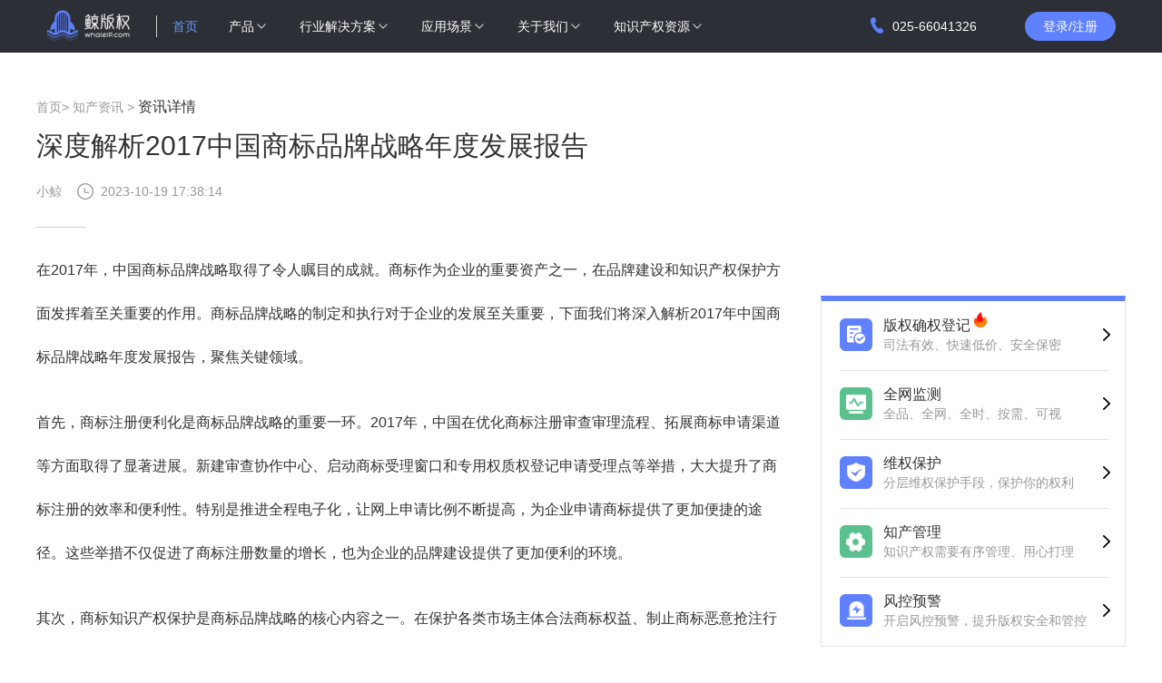

--- FILE ---
content_type: text/html; charset=utf-8
request_url: https://www.whaleip.com/seo/infoDetail/1641
body_size: 62552
content:
<!doctype html>
<html data-n-head-ssr lang="en" data-n-head="%7B%22lang%22:%7B%22ssr%22:%22en%22%7D%7D">
  <head >
    <meta data-n-head="ssr" charset="utf-8"><meta data-n-head="ssr" name="viewport" content="width=minimum-scale=1, initial-scale=1, width=device-width, shrink-to-fit=no, user-scalable=no, viewport-fit=cover"><meta data-n-head="ssr" name="format-detection" content="telephone=no"><meta data-n-head="ssr" property="og:image" content="https://daodou-resource-hz.oss-cn-hangzhou.aliyuncs.com/whaleip/Imgs/wi-front-official/official/jingbanquan.png"><meta data-n-head="ssr" property="og:type" content="summary"><meta data-n-head="ssr" property="twitter:image" content="https://daodou-resource-hz.oss-cn-hangzhou.aliyuncs.com/whaleip/Imgs/wi-front-official/official/jingbanquan.png"><meta data-n-head="ssr" property="twitter:card" content="summary"><meta data-n-head="ssr" data-hid="keywords" name="keywords" content="商标品牌战略 商标注册便利化 商标知识产权保护 商标品牌运用 商标国际化"><meta data-n-head="ssr" data-hid="description" name="description" content="本文围绕2017年中国商标品牌战略年度发展报告展开，重点关注商标注册便利化、知识产权保护、品牌运用和国际化等方面的重要内容，为品牌公司法务和创作者提供深度解读和实用建议。"><title>深度解析2017中国商标品牌战略年度发展报告</title><link data-n-head="ssr" rel="icon" type="image/x-icon" href="https://daodou-resource-hz.oss-cn-hangzhou.aliyuncs.com/whaleip/Imgs/wi-front-official/official/favicon.ico"><link data-n-head="ssr" rel="canonical" href="https://www.whaleip.com/blog/infoDetail/1641"><script data-n-head="ssr" data-hid="json-ld" type="application/ld+json">{
            "@context": "https://schema.org",
            "@type": "Article",
            "name": "深度解析2017中国商标品牌战略年度发展报告",
            "description": "本文围绕2017年中国商标品牌战略年度发展报告展开，重点关注商标注册便利化、知识产权保护、品牌运用和国际化等方面的重要内容，为品牌公司法务和创作者提供深度解读和实用建议。",
            "headline":"2023-10-19 17:38:14",
            "image":"https://ent-service-hz.oss-cn-hangzhou.aliyuncs.com/saas_directory/copyright_article/images/999999.png",
            "author":"小鲸",
            "url":"https://www.whaleip.com/seo/infoDetail/1641"
          }</script><script data-n-head="ssr" data-hid="json-ld" type="application/ld+json">{
            "@context": "https://schema.org",
            "@type": "BreadcrumbList",
            "itemListElement": [{
                "@type": "ListItem",
                "position": 1,
                "name": "首页",
                "item": "https://www.whaleip.com"
              },{
                "@type": "ListItem",
                "position": 2,
                "name": "知产资讯",
                "item": "https://www.whaleip.com/seo/infoList/1"
              }]
          }</script><link rel="preload" href="/_nuxt/a8d7288.js" as="script"><link rel="preload" href="/_nuxt/db4c70f.js" as="script"><link rel="preload" href="/_nuxt/80b9c39.js" as="script"><link rel="preload" href="/_nuxt/4aeb2c1.js" as="script"><link rel="preload" href="/_nuxt/94d66b8.js" as="script"><link rel="preload" href="/_nuxt/abc5327.js" as="script"><link rel="preload" href="/_nuxt/def3f4b.js" as="script"><link rel="preload" href="/_nuxt/0945d9a.js" as="script"><link rel="preload" href="/_nuxt/8a04632.js" as="script"><style data-vue-ssr-id="dfcbc83c:0 5c957db4:0 709683a2:0 5a0ac889:0 75071374:0 686da8c8:0 228cbde1:0 003f546f:0 2f289fd1:0 49d72491:0 37f0d708:0 3287618c:0 1ebe467e:0">.ivu-load-loop{animation:ani-load-loop 1s linear infinite}@keyframes ani-load-loop{0%{transform:rotate(0)}50%{transform:rotate(180deg)}to{transform:rotate(1turn)}}.input-group-error-append,.input-group-error-prepend{background-color:#fff;border:1px solid #ed4014}.input-group-error-append .ivu-select-selection,.input-group-error-prepend .ivu-select-selection{background-color:inherit;border:1px solid transparent}.input-group-error-prepend{border-right:0}.input-group-error-append{border-left:0}/*! normalize.css v5.0.0 | MIT License | github.com/necolas/normalize.css */html{font-family:sans-serif;line-height:1.15;-ms-text-size-adjust:100%;-webkit-text-size-adjust:100%}body{margin:0}article,aside,footer,header,nav,section{display:block}h1{font-size:2em;margin:.67em 0}figcaption,figure,main{display:block}figure{margin:1em 40px}hr{box-sizing:content-box;height:0;overflow:visible}pre{font-family:monospace,monospace;font-size:1em}a{background-color:transparent;-webkit-text-decoration-skip:objects}a:active,a:hover{outline-width:0}abbr[title]{border-bottom:none;-webkit-text-decoration:underline;-webkit-text-decoration:underline dotted;text-decoration:underline;text-decoration:underline dotted}b,strong{font-weight:inherit;font-weight:bolder}code,kbd,samp{font-family:monospace,monospace;font-size:1em}dfn{font-style:italic}mark{background-color:#ff0;color:#000}small{font-size:80%}sub,sup{font-size:75%;line-height:0;position:relative;vertical-align:baseline}sub{bottom:-.25em}sup{top:-.5em}audio,video{display:inline-block}audio:not([controls]){display:none;height:0}img{border-style:none}svg:not(:root){overflow:hidden}button,input,optgroup,select,textarea{font-family:sans-serif;font-size:100%;line-height:1.15;margin:0}button,input{overflow:visible}button,select{text-transform:none}[type=reset],[type=submit],button,html [type=button]{-webkit-appearance:button}[type=button]::-moz-focus-inner,[type=reset]::-moz-focus-inner,[type=submit]::-moz-focus-inner,button::-moz-focus-inner{border-style:none;padding:0}[type=button]:-moz-focusring,[type=reset]:-moz-focusring,[type=submit]:-moz-focusring,button:-moz-focusring{outline:1px dotted ButtonText}fieldset{border:1px solid silver;margin:0 2px;padding:.35em .625em .75em}legend{box-sizing:border-box;color:inherit;display:table;max-width:100%;padding:0;white-space:normal}progress{display:inline-block;vertical-align:baseline}textarea{overflow:auto;resize:vertical}[type=checkbox],[type=radio]{box-sizing:border-box;padding:0}[type=number]::-webkit-inner-spin-button,[type=number]::-webkit-outer-spin-button{height:auto}[type=search]{-webkit-appearance:textfield;outline-offset:-2px}[type=search]::-webkit-search-cancel-button,[type=search]::-webkit-search-decoration{-webkit-appearance:none}::-webkit-file-upload-button{-webkit-appearance:button;font:inherit}details,menu{display:block}summary{display:list-item}canvas{display:inline-block}[hidden],template{display:none}*{-webkit-tap-highlight-color:transparent}*,:after,:before{box-sizing:border-box}body{background-color:#fff;color:#515a6e;font-family:"Helvetica Neue",Helvetica,"PingFang SC","Hiragino Sans GB","Microsoft YaHei","微软雅黑",Arial,sans-serif;font-size:14px;line-height:1.5;-webkit-font-smoothing:antialiased;-moz-osx-font-smoothing:grayscale}article,aside,blockquote,body,button,dd,details,div,dl,dt,fieldset,figcaption,figure,footer,form,h1,h2,h3,h4,h5,h6,header,hgroup,hr,input,legend,li,menu,nav,ol,p,section,td,textarea,th,ul{margin:0;padding:0}button,input,select,textarea{font-family:inherit;font-size:inherit;line-height:inherit}input::-ms-clear,input::-ms-reveal{display:none}a{background:0 0;color:#2d8cf0;cursor:pointer;outline:0;-webkit-text-decoration:none;text-decoration:none;transition:color .2s ease}a:hover{color:#57a3f3}a:active{color:#2b85e4}a:active,a:hover{outline:0;-webkit-text-decoration:none;text-decoration:none}a[disabled]{color:#ccc;cursor:not-allowed;pointer-events:none}code,kbd,pre,samp{font-family:Consolas,Menlo,Courier,monospace}@font-face{font-family:Ionicons;font-style:normal;font-weight:400;src:url(/_nuxt/fonts/ionicons.98a02ea.woff2) format("woff2"),url(/_nuxt/fonts/ionicons.f20ea73.woff) format("woff"),url(/_nuxt/fonts/ionicons.161d3f8.ttf) format("truetype"),url(/_nuxt/img/ionicons.b706eeb.svg#Ionicons) format("svg")}.ivu-icon{display:inline-block;font-family:Ionicons;speak:none;font-feature-settings:normal;font-style:normal;font-variant:normal;font-weight:400;line-height:1;text-rendering:optimizeLegibility;text-transform:none;-webkit-font-smoothing:antialiased;-moz-osx-font-smoothing:grayscale;text-align:center;vertical-align:-.125em}.ivu-icon-ios-add-circle-outline:before{content:"\f100"}.ivu-icon-ios-add-circle:before{content:"\f101"}.ivu-icon-ios-add:before{content:"\f102"}.ivu-icon-ios-alarm-outline:before{content:"\f103"}.ivu-icon-ios-alarm:before{content:"\f104"}.ivu-icon-ios-albums-outline:before{content:"\f105"}.ivu-icon-ios-albums:before{content:"\f106"}.ivu-icon-ios-alert-outline:before{content:"\f107"}.ivu-icon-ios-alert:before{content:"\f108"}.ivu-icon-ios-american-football-outline:before{content:"\f109"}.ivu-icon-ios-american-football:before{content:"\f10a"}.ivu-icon-ios-analytics-outline:before{content:"\f10b"}.ivu-icon-ios-analytics:before{content:"\f10c"}.ivu-icon-ios-aperture-outline:before{content:"\f10d"}.ivu-icon-ios-aperture:before{content:"\f10e"}.ivu-icon-ios-apps-outline:before{content:"\f10f"}.ivu-icon-ios-apps:before{content:"\f110"}.ivu-icon-ios-appstore-outline:before{content:"\f111"}.ivu-icon-ios-appstore:before{content:"\f112"}.ivu-icon-ios-archive-outline:before{content:"\f113"}.ivu-icon-ios-archive:before{content:"\f114"}.ivu-icon-ios-arrow-back:before{content:"\f115"}.ivu-icon-ios-arrow-down:before{content:"\f116"}.ivu-icon-ios-arrow-dropdown-circle:before{content:"\f117"}.ivu-icon-ios-arrow-dropdown:before{content:"\f118"}.ivu-icon-ios-arrow-dropleft-circle:before{content:"\f119"}.ivu-icon-ios-arrow-dropleft:before{content:"\f11a"}.ivu-icon-ios-arrow-dropright-circle:before{content:"\f11b"}.ivu-icon-ios-arrow-dropright:before{content:"\f11c"}.ivu-icon-ios-arrow-dropup-circle:before{content:"\f11d"}.ivu-icon-ios-arrow-dropup:before{content:"\f11e"}.ivu-icon-ios-arrow-forward:before{content:"\f11f"}.ivu-icon-ios-arrow-round-back:before{content:"\f120"}.ivu-icon-ios-arrow-round-down:before{content:"\f121"}.ivu-icon-ios-arrow-round-forward:before{content:"\f122"}.ivu-icon-ios-arrow-round-up:before{content:"\f123"}.ivu-icon-ios-arrow-up:before{content:"\f124"}.ivu-icon-ios-at-outline:before{content:"\f125"}.ivu-icon-ios-at:before{content:"\f126"}.ivu-icon-ios-attach:before{content:"\f127"}.ivu-icon-ios-backspace-outline:before{content:"\f128"}.ivu-icon-ios-backspace:before{content:"\f129"}.ivu-icon-ios-barcode-outline:before{content:"\f12a"}.ivu-icon-ios-barcode:before{content:"\f12b"}.ivu-icon-ios-baseball-outline:before{content:"\f12c"}.ivu-icon-ios-baseball:before{content:"\f12d"}.ivu-icon-ios-basket-outline:before{content:"\f12e"}.ivu-icon-ios-basket:before{content:"\f12f"}.ivu-icon-ios-basketball-outline:before{content:"\f130"}.ivu-icon-ios-basketball:before{content:"\f131"}.ivu-icon-ios-battery-charging:before{content:"\f132"}.ivu-icon-ios-battery-dead:before{content:"\f133"}.ivu-icon-ios-battery-full:before{content:"\f134"}.ivu-icon-ios-beaker-outline:before{content:"\f135"}.ivu-icon-ios-beaker:before{content:"\f136"}.ivu-icon-ios-beer-outline:before{content:"\f137"}.ivu-icon-ios-beer:before{content:"\f138"}.ivu-icon-ios-bicycle:before{content:"\f139"}.ivu-icon-ios-bluetooth:before{content:"\f13a"}.ivu-icon-ios-boat-outline:before{content:"\f13b"}.ivu-icon-ios-boat:before{content:"\f13c"}.ivu-icon-ios-body-outline:before{content:"\f13d"}.ivu-icon-ios-body:before{content:"\f13e"}.ivu-icon-ios-bonfire-outline:before{content:"\f13f"}.ivu-icon-ios-bonfire:before{content:"\f140"}.ivu-icon-ios-book-outline:before{content:"\f141"}.ivu-icon-ios-book:before{content:"\f142"}.ivu-icon-ios-bookmark-outline:before{content:"\f143"}.ivu-icon-ios-bookmark:before{content:"\f144"}.ivu-icon-ios-bookmarks-outline:before{content:"\f145"}.ivu-icon-ios-bookmarks:before{content:"\f146"}.ivu-icon-ios-bowtie-outline:before{content:"\f147"}.ivu-icon-ios-bowtie:before{content:"\f148"}.ivu-icon-ios-briefcase-outline:before{content:"\f149"}.ivu-icon-ios-briefcase:before{content:"\f14a"}.ivu-icon-ios-browsers-outline:before{content:"\f14b"}.ivu-icon-ios-browsers:before{content:"\f14c"}.ivu-icon-ios-brush-outline:before{content:"\f14d"}.ivu-icon-ios-brush:before{content:"\f14e"}.ivu-icon-ios-bug-outline:before{content:"\f14f"}.ivu-icon-ios-bug:before{content:"\f150"}.ivu-icon-ios-build-outline:before{content:"\f151"}.ivu-icon-ios-build:before{content:"\f152"}.ivu-icon-ios-bulb-outline:before{content:"\f153"}.ivu-icon-ios-bulb:before{content:"\f154"}.ivu-icon-ios-bus-outline:before{content:"\f155"}.ivu-icon-ios-bus:before{content:"\f156"}.ivu-icon-ios-cafe-outline:before{content:"\f157"}.ivu-icon-ios-cafe:before{content:"\f158"}.ivu-icon-ios-calculator-outline:before{content:"\f159"}.ivu-icon-ios-calculator:before{content:"\f15a"}.ivu-icon-ios-calendar-outline:before{content:"\f15b"}.ivu-icon-ios-calendar:before{content:"\f15c"}.ivu-icon-ios-call-outline:before{content:"\f15d"}.ivu-icon-ios-call:before{content:"\f15e"}.ivu-icon-ios-camera-outline:before{content:"\f15f"}.ivu-icon-ios-camera:before{content:"\f160"}.ivu-icon-ios-car-outline:before{content:"\f161"}.ivu-icon-ios-car:before{content:"\f162"}.ivu-icon-ios-card-outline:before{content:"\f163"}.ivu-icon-ios-card:before{content:"\f164"}.ivu-icon-ios-cart-outline:before{content:"\f165"}.ivu-icon-ios-cart:before{content:"\f166"}.ivu-icon-ios-cash-outline:before{content:"\f167"}.ivu-icon-ios-cash:before{content:"\f168"}.ivu-icon-ios-chatboxes-outline:before{content:"\f169"}.ivu-icon-ios-chatboxes:before{content:"\f16a"}.ivu-icon-ios-chatbubbles-outline:before{content:"\f16b"}.ivu-icon-ios-chatbubbles:before{content:"\f16c"}.ivu-icon-ios-checkbox-outline:before{content:"\f16d"}.ivu-icon-ios-checkbox:before{content:"\f16e"}.ivu-icon-ios-checkmark-circle-outline:before{content:"\f16f"}.ivu-icon-ios-checkmark-circle:before{content:"\f170"}.ivu-icon-ios-checkmark:before{content:"\f171"}.ivu-icon-ios-clipboard-outline:before{content:"\f172"}.ivu-icon-ios-clipboard:before{content:"\f173"}.ivu-icon-ios-clock-outline:before{content:"\f174"}.ivu-icon-ios-clock:before{content:"\f175"}.ivu-icon-ios-close-circle-outline:before{content:"\f176"}.ivu-icon-ios-close-circle:before{content:"\f177"}.ivu-icon-ios-close:before{content:"\f178"}.ivu-icon-ios-closed-captioning-outline:before{content:"\f179"}.ivu-icon-ios-closed-captioning:before{content:"\f17a"}.ivu-icon-ios-cloud-circle-outline:before{content:"\f17b"}.ivu-icon-ios-cloud-circle:before{content:"\f17c"}.ivu-icon-ios-cloud-done-outline:before{content:"\f17d"}.ivu-icon-ios-cloud-done:before{content:"\f17e"}.ivu-icon-ios-cloud-download-outline:before{content:"\f17f"}.ivu-icon-ios-cloud-download:before{content:"\f180"}.ivu-icon-ios-cloud-outline:before{content:"\f181"}.ivu-icon-ios-cloud-upload-outline:before{content:"\f182"}.ivu-icon-ios-cloud-upload:before{content:"\f183"}.ivu-icon-ios-cloud:before{content:"\f184"}.ivu-icon-ios-cloudy-night-outline:before{content:"\f185"}.ivu-icon-ios-cloudy-night:before{content:"\f186"}.ivu-icon-ios-cloudy-outline:before{content:"\f187"}.ivu-icon-ios-cloudy:before{content:"\f188"}.ivu-icon-ios-code-download:before{content:"\f189"}.ivu-icon-ios-code-working:before{content:"\f18a"}.ivu-icon-ios-code:before{content:"\f18b"}.ivu-icon-ios-cog-outline:before{content:"\f18c"}.ivu-icon-ios-cog:before{content:"\f18d"}.ivu-icon-ios-color-fill-outline:before{content:"\f18e"}.ivu-icon-ios-color-fill:before{content:"\f18f"}.ivu-icon-ios-color-filter-outline:before{content:"\f190"}.ivu-icon-ios-color-filter:before{content:"\f191"}.ivu-icon-ios-color-palette-outline:before{content:"\f192"}.ivu-icon-ios-color-palette:before{content:"\f193"}.ivu-icon-ios-color-wand-outline:before{content:"\f194"}.ivu-icon-ios-color-wand:before{content:"\f195"}.ivu-icon-ios-compass-outline:before{content:"\f196"}.ivu-icon-ios-compass:before{content:"\f197"}.ivu-icon-ios-construct-outline:before{content:"\f198"}.ivu-icon-ios-construct:before{content:"\f199"}.ivu-icon-ios-contact-outline:before{content:"\f19a"}.ivu-icon-ios-contact:before{content:"\f19b"}.ivu-icon-ios-contacts-outline:before{content:"\f19c"}.ivu-icon-ios-contacts:before{content:"\f19d"}.ivu-icon-ios-contract:before{content:"\f19e"}.ivu-icon-ios-contrast:before{content:"\f19f"}.ivu-icon-ios-copy-outline:before{content:"\f1a0"}.ivu-icon-ios-copy:before{content:"\f1a1"}.ivu-icon-ios-create-outline:before{content:"\f1a2"}.ivu-icon-ios-create:before{content:"\f1a3"}.ivu-icon-ios-crop-outline:before{content:"\f1a4"}.ivu-icon-ios-crop:before{content:"\f1a5"}.ivu-icon-ios-cube-outline:before{content:"\f1a6"}.ivu-icon-ios-cube:before{content:"\f1a7"}.ivu-icon-ios-cut-outline:before{content:"\f1a8"}.ivu-icon-ios-cut:before{content:"\f1a9"}.ivu-icon-ios-desktop-outline:before{content:"\f1aa"}.ivu-icon-ios-desktop:before{content:"\f1ab"}.ivu-icon-ios-disc-outline:before{content:"\f1ac"}.ivu-icon-ios-disc:before{content:"\f1ad"}.ivu-icon-ios-document-outline:before{content:"\f1ae"}.ivu-icon-ios-document:before{content:"\f1af"}.ivu-icon-ios-done-all:before{content:"\f1b0"}.ivu-icon-ios-download-outline:before{content:"\f1b1"}.ivu-icon-ios-download:before{content:"\f1b2"}.ivu-icon-ios-easel-outline:before{content:"\f1b3"}.ivu-icon-ios-easel:before{content:"\f1b4"}.ivu-icon-ios-egg-outline:before{content:"\f1b5"}.ivu-icon-ios-egg:before{content:"\f1b6"}.ivu-icon-ios-exit-outline:before{content:"\f1b7"}.ivu-icon-ios-exit:before{content:"\f1b8"}.ivu-icon-ios-expand:before{content:"\f1b9"}.ivu-icon-ios-eye-off-outline:before{content:"\f1ba"}.ivu-icon-ios-eye-off:before{content:"\f1bb"}.ivu-icon-ios-eye-outline:before{content:"\f1bc"}.ivu-icon-ios-eye:before{content:"\f1bd"}.ivu-icon-ios-fastforward-outline:before{content:"\f1be"}.ivu-icon-ios-fastforward:before{content:"\f1bf"}.ivu-icon-ios-female:before{content:"\f1c0"}.ivu-icon-ios-filing-outline:before{content:"\f1c1"}.ivu-icon-ios-filing:before{content:"\f1c2"}.ivu-icon-ios-film-outline:before{content:"\f1c3"}.ivu-icon-ios-film:before{content:"\f1c4"}.ivu-icon-ios-finger-print:before{content:"\f1c5"}.ivu-icon-ios-flag-outline:before{content:"\f1c6"}.ivu-icon-ios-flag:before{content:"\f1c7"}.ivu-icon-ios-flame-outline:before{content:"\f1c8"}.ivu-icon-ios-flame:before{content:"\f1c9"}.ivu-icon-ios-flash-outline:before{content:"\f1ca"}.ivu-icon-ios-flash:before{content:"\f1cb"}.ivu-icon-ios-flask-outline:before{content:"\f1cc"}.ivu-icon-ios-flask:before{content:"\f1cd"}.ivu-icon-ios-flower-outline:before{content:"\f1ce"}.ivu-icon-ios-flower:before{content:"\f1cf"}.ivu-icon-ios-folder-open-outline:before{content:"\f1d0"}.ivu-icon-ios-folder-open:before{content:"\f1d1"}.ivu-icon-ios-folder-outline:before{content:"\f1d2"}.ivu-icon-ios-folder:before{content:"\f1d3"}.ivu-icon-ios-football-outline:before{content:"\f1d4"}.ivu-icon-ios-football:before{content:"\f1d5"}.ivu-icon-ios-funnel-outline:before{content:"\f1d6"}.ivu-icon-ios-funnel:before{content:"\f1d7"}.ivu-icon-ios-game-controller-a-outline:before{content:"\f1d8"}.ivu-icon-ios-game-controller-a:before{content:"\f1d9"}.ivu-icon-ios-game-controller-b-outline:before{content:"\f1da"}.ivu-icon-ios-game-controller-b:before{content:"\f1db"}.ivu-icon-ios-git-branch:before{content:"\f1dc"}.ivu-icon-ios-git-commit:before{content:"\f1dd"}.ivu-icon-ios-git-compare:before{content:"\f1de"}.ivu-icon-ios-git-merge:before{content:"\f1df"}.ivu-icon-ios-git-network:before{content:"\f1e0"}.ivu-icon-ios-git-pull-request:before{content:"\f1e1"}.ivu-icon-ios-glasses-outline:before{content:"\f1e2"}.ivu-icon-ios-glasses:before{content:"\f1e3"}.ivu-icon-ios-globe-outline:before{content:"\f1e4"}.ivu-icon-ios-globe:before{content:"\f1e5"}.ivu-icon-ios-grid-outline:before{content:"\f1e6"}.ivu-icon-ios-grid:before{content:"\f1e7"}.ivu-icon-ios-hammer-outline:before{content:"\f1e8"}.ivu-icon-ios-hammer:before{content:"\f1e9"}.ivu-icon-ios-hand-outline:before{content:"\f1ea"}.ivu-icon-ios-hand:before{content:"\f1eb"}.ivu-icon-ios-happy-outline:before{content:"\f1ec"}.ivu-icon-ios-happy:before{content:"\f1ed"}.ivu-icon-ios-headset-outline:before{content:"\f1ee"}.ivu-icon-ios-headset:before{content:"\f1ef"}.ivu-icon-ios-heart-outline:before{content:"\f1f0"}.ivu-icon-ios-heart:before{content:"\f1f1"}.ivu-icon-ios-help-buoy-outline:before{content:"\f1f2"}.ivu-icon-ios-help-buoy:before{content:"\f1f3"}.ivu-icon-ios-help-circle-outline:before{content:"\f1f4"}.ivu-icon-ios-help-circle:before{content:"\f1f5"}.ivu-icon-ios-help:before{content:"\f1f6"}.ivu-icon-ios-home-outline:before{content:"\f1f7"}.ivu-icon-ios-home:before{content:"\f1f8"}.ivu-icon-ios-ice-cream-outline:before{content:"\f1f9"}.ivu-icon-ios-ice-cream:before{content:"\f1fa"}.ivu-icon-ios-image-outline:before{content:"\f1fb"}.ivu-icon-ios-image:before{content:"\f1fc"}.ivu-icon-ios-images-outline:before{content:"\f1fd"}.ivu-icon-ios-images:before{content:"\f1fe"}.ivu-icon-ios-infinite-outline:before{content:"\f1ff"}.ivu-icon-ios-infinite:before{content:"\f200"}.ivu-icon-ios-information-circle-outline:before{content:"\f201"}.ivu-icon-ios-information-circle:before{content:"\f202"}.ivu-icon-ios-information:before{content:"\f203"}.ivu-icon-ios-ionic-outline:before{content:"\f204"}.ivu-icon-ios-ionic:before{content:"\f205"}.ivu-icon-ios-ionitron-outline:before{content:"\f206"}.ivu-icon-ios-ionitron:before{content:"\f207"}.ivu-icon-ios-jet-outline:before{content:"\f208"}.ivu-icon-ios-jet:before{content:"\f209"}.ivu-icon-ios-key-outline:before{content:"\f20a"}.ivu-icon-ios-key:before{content:"\f20b"}.ivu-icon-ios-keypad-outline:before{content:"\f20c"}.ivu-icon-ios-keypad:before{content:"\f20d"}.ivu-icon-ios-laptop:before{content:"\f20e"}.ivu-icon-ios-leaf-outline:before{content:"\f20f"}.ivu-icon-ios-leaf:before{content:"\f210"}.ivu-icon-ios-link-outline:before{content:"\f211"}.ivu-icon-ios-link:before{content:"\f212"}.ivu-icon-ios-list-box-outline:before{content:"\f213"}.ivu-icon-ios-list-box:before{content:"\f214"}.ivu-icon-ios-list:before{content:"\f215"}.ivu-icon-ios-locate-outline:before{content:"\f216"}.ivu-icon-ios-locate:before{content:"\f217"}.ivu-icon-ios-lock-outline:before{content:"\f218"}.ivu-icon-ios-lock:before{content:"\f219"}.ivu-icon-ios-log-in:before{content:"\f21a"}.ivu-icon-ios-log-out:before{content:"\f21b"}.ivu-icon-ios-magnet-outline:before{content:"\f21c"}.ivu-icon-ios-magnet:before{content:"\f21d"}.ivu-icon-ios-mail-open-outline:before{content:"\f21e"}.ivu-icon-ios-mail-open:before{content:"\f21f"}.ivu-icon-ios-mail-outline:before{content:"\f220"}.ivu-icon-ios-mail:before{content:"\f221"}.ivu-icon-ios-male:before{content:"\f222"}.ivu-icon-ios-man-outline:before{content:"\f223"}.ivu-icon-ios-man:before{content:"\f224"}.ivu-icon-ios-map-outline:before{content:"\f225"}.ivu-icon-ios-map:before{content:"\f226"}.ivu-icon-ios-medal-outline:before{content:"\f227"}.ivu-icon-ios-medal:before{content:"\f228"}.ivu-icon-ios-medical-outline:before{content:"\f229"}.ivu-icon-ios-medical:before{content:"\f22a"}.ivu-icon-ios-medkit-outline:before{content:"\f22b"}.ivu-icon-ios-medkit:before{content:"\f22c"}.ivu-icon-ios-megaphone-outline:before{content:"\f22d"}.ivu-icon-ios-megaphone:before{content:"\f22e"}.ivu-icon-ios-menu-outline:before{content:"\f22f"}.ivu-icon-ios-menu:before{content:"\f230"}.ivu-icon-ios-mic-off-outline:before{content:"\f231"}.ivu-icon-ios-mic-off:before{content:"\f232"}.ivu-icon-ios-mic-outline:before{content:"\f233"}.ivu-icon-ios-mic:before{content:"\f234"}.ivu-icon-ios-microphone-outline:before{content:"\f235"}.ivu-icon-ios-microphone:before{content:"\f236"}.ivu-icon-ios-moon-outline:before{content:"\f237"}.ivu-icon-ios-moon:before{content:"\f238"}.ivu-icon-ios-more-outline:before{content:"\f239"}.ivu-icon-ios-more:before{content:"\f23a"}.ivu-icon-ios-move:before{content:"\f23b"}.ivu-icon-ios-musical-note-outline:before{content:"\f23c"}.ivu-icon-ios-musical-note:before{content:"\f23d"}.ivu-icon-ios-musical-notes-outline:before{content:"\f23e"}.ivu-icon-ios-musical-notes:before{content:"\f23f"}.ivu-icon-ios-navigate-outline:before{content:"\f240"}.ivu-icon-ios-navigate:before{content:"\f241"}.ivu-icon-ios-no-smoking-outline:before{content:"\f242"}.ivu-icon-ios-no-smoking:before{content:"\f243"}.ivu-icon-ios-notifications-off-outline:before{content:"\f244"}.ivu-icon-ios-notifications-off:before{content:"\f245"}.ivu-icon-ios-notifications-outline:before{content:"\f246"}.ivu-icon-ios-notifications:before{content:"\f247"}.ivu-icon-ios-nuclear-outline:before{content:"\f248"}.ivu-icon-ios-nuclear:before{content:"\f249"}.ivu-icon-ios-nutrition-outline:before{content:"\f24a"}.ivu-icon-ios-nutrition:before{content:"\f24b"}.ivu-icon-ios-open-outline:before{content:"\f24c"}.ivu-icon-ios-open:before{content:"\f24d"}.ivu-icon-ios-options-outline:before{content:"\f24e"}.ivu-icon-ios-options:before{content:"\f24f"}.ivu-icon-ios-outlet-outline:before{content:"\f250"}.ivu-icon-ios-outlet:before{content:"\f251"}.ivu-icon-ios-paper-outline:before{content:"\f252"}.ivu-icon-ios-paper-plane-outline:before{content:"\f253"}.ivu-icon-ios-paper-plane:before{content:"\f254"}.ivu-icon-ios-paper:before{content:"\f255"}.ivu-icon-ios-partly-sunny-outline:before{content:"\f256"}.ivu-icon-ios-partly-sunny:before{content:"\f257"}.ivu-icon-ios-pause-outline:before{content:"\f258"}.ivu-icon-ios-pause:before{content:"\f259"}.ivu-icon-ios-paw-outline:before{content:"\f25a"}.ivu-icon-ios-paw:before{content:"\f25b"}.ivu-icon-ios-people-outline:before{content:"\f25c"}.ivu-icon-ios-people:before{content:"\f25d"}.ivu-icon-ios-person-add-outline:before{content:"\f25e"}.ivu-icon-ios-person-add:before{content:"\f25f"}.ivu-icon-ios-person-outline:before{content:"\f260"}.ivu-icon-ios-person:before{content:"\f261"}.ivu-icon-ios-phone-landscape:before{content:"\f262"}.ivu-icon-ios-phone-portrait:before{content:"\f263"}.ivu-icon-ios-photos-outline:before{content:"\f264"}.ivu-icon-ios-photos:before{content:"\f265"}.ivu-icon-ios-pie-outline:before{content:"\f266"}.ivu-icon-ios-pie:before{content:"\f267"}.ivu-icon-ios-pin-outline:before{content:"\f268"}.ivu-icon-ios-pin:before{content:"\f269"}.ivu-icon-ios-pint-outline:before{content:"\f26a"}.ivu-icon-ios-pint:before{content:"\f26b"}.ivu-icon-ios-pizza-outline:before{content:"\f26c"}.ivu-icon-ios-pizza:before{content:"\f26d"}.ivu-icon-ios-plane-outline:before{content:"\f26e"}.ivu-icon-ios-plane:before{content:"\f26f"}.ivu-icon-ios-planet-outline:before{content:"\f270"}.ivu-icon-ios-planet:before{content:"\f271"}.ivu-icon-ios-play-outline:before{content:"\f272"}.ivu-icon-ios-play:before{content:"\f273"}.ivu-icon-ios-podium-outline:before{content:"\f274"}.ivu-icon-ios-podium:before{content:"\f275"}.ivu-icon-ios-power-outline:before{content:"\f276"}.ivu-icon-ios-power:before{content:"\f277"}.ivu-icon-ios-pricetag-outline:before{content:"\f278"}.ivu-icon-ios-pricetag:before{content:"\f279"}.ivu-icon-ios-pricetags-outline:before{content:"\f27a"}.ivu-icon-ios-pricetags:before{content:"\f27b"}.ivu-icon-ios-print-outline:before{content:"\f27c"}.ivu-icon-ios-print:before{content:"\f27d"}.ivu-icon-ios-pulse-outline:before{content:"\f27e"}.ivu-icon-ios-pulse:before{content:"\f27f"}.ivu-icon-ios-qr-scanner:before{content:"\f280"}.ivu-icon-ios-quote-outline:before{content:"\f281"}.ivu-icon-ios-quote:before{content:"\f282"}.ivu-icon-ios-radio-button-off:before{content:"\f283"}.ivu-icon-ios-radio-button-on:before{content:"\f284"}.ivu-icon-ios-radio-outline:before{content:"\f285"}.ivu-icon-ios-radio:before{content:"\f286"}.ivu-icon-ios-rainy-outline:before{content:"\f287"}.ivu-icon-ios-rainy:before{content:"\f288"}.ivu-icon-ios-recording-outline:before{content:"\f289"}.ivu-icon-ios-recording:before{content:"\f28a"}.ivu-icon-ios-redo-outline:before{content:"\f28b"}.ivu-icon-ios-redo:before{content:"\f28c"}.ivu-icon-ios-refresh-circle-outline:before{content:"\f28d"}.ivu-icon-ios-refresh-circle:before{content:"\f28e"}.ivu-icon-ios-refresh:before{content:"\f28f"}.ivu-icon-ios-remove-circle-outline:before{content:"\f290"}.ivu-icon-ios-remove-circle:before{content:"\f291"}.ivu-icon-ios-remove:before{content:"\f292"}.ivu-icon-ios-reorder:before{content:"\f293"}.ivu-icon-ios-repeat:before{content:"\f294"}.ivu-icon-ios-resize:before{content:"\f295"}.ivu-icon-ios-restaurant-outline:before{content:"\f296"}.ivu-icon-ios-restaurant:before{content:"\f297"}.ivu-icon-ios-return-left:before{content:"\f298"}.ivu-icon-ios-return-right:before{content:"\f299"}.ivu-icon-ios-reverse-camera-outline:before{content:"\f29a"}.ivu-icon-ios-reverse-camera:before{content:"\f29b"}.ivu-icon-ios-rewind-outline:before{content:"\f29c"}.ivu-icon-ios-rewind:before{content:"\f29d"}.ivu-icon-ios-ribbon-outline:before{content:"\f29e"}.ivu-icon-ios-ribbon:before{content:"\f29f"}.ivu-icon-ios-rose-outline:before{content:"\f2a0"}.ivu-icon-ios-rose:before{content:"\f2a1"}.ivu-icon-ios-sad-outline:before{content:"\f2a2"}.ivu-icon-ios-sad:before{content:"\f2a3"}.ivu-icon-ios-school-outline:before{content:"\f2a4"}.ivu-icon-ios-school:before{content:"\f2a5"}.ivu-icon-ios-search-outline:before{content:"\f2a6"}.ivu-icon-ios-search:before{content:"\f2a7"}.ivu-icon-ios-send-outline:before{content:"\f2a8"}.ivu-icon-ios-send:before{content:"\f2a9"}.ivu-icon-ios-settings-outline:before{content:"\f2aa"}.ivu-icon-ios-settings:before{content:"\f2ab"}.ivu-icon-ios-share-alt-outline:before{content:"\f2ac"}.ivu-icon-ios-share-alt:before{content:"\f2ad"}.ivu-icon-ios-share-outline:before{content:"\f2ae"}.ivu-icon-ios-share:before{content:"\f2af"}.ivu-icon-ios-shirt-outline:before{content:"\f2b0"}.ivu-icon-ios-shirt:before{content:"\f2b1"}.ivu-icon-ios-shuffle:before{content:"\f2b2"}.ivu-icon-ios-skip-backward-outline:before{content:"\f2b3"}.ivu-icon-ios-skip-backward:before{content:"\f2b4"}.ivu-icon-ios-skip-forward-outline:before{content:"\f2b5"}.ivu-icon-ios-skip-forward:before{content:"\f2b6"}.ivu-icon-ios-snow-outline:before{content:"\f2b7"}.ivu-icon-ios-snow:before{content:"\f2b8"}.ivu-icon-ios-speedometer-outline:before{content:"\f2b9"}.ivu-icon-ios-speedometer:before{content:"\f2ba"}.ivu-icon-ios-square-outline:before{content:"\f2bb"}.ivu-icon-ios-square:before{content:"\f2bc"}.ivu-icon-ios-star-half:before{content:"\f2bd"}.ivu-icon-ios-star-outline:before{content:"\f2be"}.ivu-icon-ios-star:before{content:"\f2bf"}.ivu-icon-ios-stats-outline:before{content:"\f2c0"}.ivu-icon-ios-stats:before{content:"\f2c1"}.ivu-icon-ios-stopwatch-outline:before{content:"\f2c2"}.ivu-icon-ios-stopwatch:before{content:"\f2c3"}.ivu-icon-ios-subway-outline:before{content:"\f2c4"}.ivu-icon-ios-subway:before{content:"\f2c5"}.ivu-icon-ios-sunny-outline:before{content:"\f2c6"}.ivu-icon-ios-sunny:before{content:"\f2c7"}.ivu-icon-ios-swap:before{content:"\f2c8"}.ivu-icon-ios-switch-outline:before{content:"\f2c9"}.ivu-icon-ios-switch:before{content:"\f2ca"}.ivu-icon-ios-sync:before{content:"\f2cb"}.ivu-icon-ios-tablet-landscape:before{content:"\f2cc"}.ivu-icon-ios-tablet-portrait:before{content:"\f2cd"}.ivu-icon-ios-tennisball-outline:before{content:"\f2ce"}.ivu-icon-ios-tennisball:before{content:"\f2cf"}.ivu-icon-ios-text-outline:before{content:"\f2d0"}.ivu-icon-ios-text:before{content:"\f2d1"}.ivu-icon-ios-thermometer-outline:before{content:"\f2d2"}.ivu-icon-ios-thermometer:before{content:"\f2d3"}.ivu-icon-ios-thumbs-down-outline:before{content:"\f2d4"}.ivu-icon-ios-thumbs-down:before{content:"\f2d5"}.ivu-icon-ios-thumbs-up-outline:before{content:"\f2d6"}.ivu-icon-ios-thumbs-up:before{content:"\f2d7"}.ivu-icon-ios-thunderstorm-outline:before{content:"\f2d8"}.ivu-icon-ios-thunderstorm:before{content:"\f2d9"}.ivu-icon-ios-time-outline:before{content:"\f2da"}.ivu-icon-ios-time:before{content:"\f2db"}.ivu-icon-ios-timer-outline:before{content:"\f2dc"}.ivu-icon-ios-timer:before{content:"\f2dd"}.ivu-icon-ios-train-outline:before{content:"\f2de"}.ivu-icon-ios-train:before{content:"\f2df"}.ivu-icon-ios-transgender:before{content:"\f2e0"}.ivu-icon-ios-trash-outline:before{content:"\f2e1"}.ivu-icon-ios-trash:before{content:"\f2e2"}.ivu-icon-ios-trending-down:before{content:"\f2e3"}.ivu-icon-ios-trending-up:before{content:"\f2e4"}.ivu-icon-ios-trophy-outline:before{content:"\f2e5"}.ivu-icon-ios-trophy:before{content:"\f2e6"}.ivu-icon-ios-umbrella-outline:before{content:"\f2e7"}.ivu-icon-ios-umbrella:before{content:"\f2e8"}.ivu-icon-ios-undo-outline:before{content:"\f2e9"}.ivu-icon-ios-undo:before{content:"\f2ea"}.ivu-icon-ios-unlock-outline:before{content:"\f2eb"}.ivu-icon-ios-unlock:before{content:"\f2ec"}.ivu-icon-ios-videocam-outline:before{content:"\f2ed"}.ivu-icon-ios-videocam:before{content:"\f2ee"}.ivu-icon-ios-volume-down:before{content:"\f2ef"}.ivu-icon-ios-volume-mute:before{content:"\f2f0"}.ivu-icon-ios-volume-off:before{content:"\f2f1"}.ivu-icon-ios-volume-up:before{content:"\f2f2"}.ivu-icon-ios-walk:before{content:"\f2f3"}.ivu-icon-ios-warning-outline:before{content:"\f2f4"}.ivu-icon-ios-warning:before{content:"\f2f5"}.ivu-icon-ios-watch:before{content:"\f2f6"}.ivu-icon-ios-water-outline:before{content:"\f2f7"}.ivu-icon-ios-water:before{content:"\f2f8"}.ivu-icon-ios-wifi-outline:before{content:"\f2f9"}.ivu-icon-ios-wifi:before{content:"\f2fa"}.ivu-icon-ios-wine-outline:before{content:"\f2fb"}.ivu-icon-ios-wine:before{content:"\f2fc"}.ivu-icon-ios-woman-outline:before{content:"\f2fd"}.ivu-icon-ios-woman:before{content:"\f2fe"}.ivu-icon-logo-android:before{content:"\f2ff"}.ivu-icon-logo-angular:before{content:"\f300"}.ivu-icon-logo-apple:before{content:"\f301"}.ivu-icon-logo-bitcoin:before{content:"\f302"}.ivu-icon-logo-buffer:before{content:"\f303"}.ivu-icon-logo-chrome:before{content:"\f304"}.ivu-icon-logo-codepen:before{content:"\f305"}.ivu-icon-logo-css3:before{content:"\f306"}.ivu-icon-logo-designernews:before{content:"\f307"}.ivu-icon-logo-dribbble:before{content:"\f308"}.ivu-icon-logo-dropbox:before{content:"\f309"}.ivu-icon-logo-euro:before{content:"\f30a"}.ivu-icon-logo-facebook:before{content:"\f30b"}.ivu-icon-logo-foursquare:before{content:"\f30c"}.ivu-icon-logo-freebsd-devil:before{content:"\f30d"}.ivu-icon-logo-github:before{content:"\f30e"}.ivu-icon-logo-google:before{content:"\f30f"}.ivu-icon-logo-googleplus:before{content:"\f310"}.ivu-icon-logo-hackernews:before{content:"\f311"}.ivu-icon-logo-html5:before{content:"\f312"}.ivu-icon-logo-instagram:before{content:"\f313"}.ivu-icon-logo-javascript:before{content:"\f314"}.ivu-icon-logo-linkedin:before{content:"\f315"}.ivu-icon-logo-markdown:before{content:"\f316"}.ivu-icon-logo-nodejs:before{content:"\f317"}.ivu-icon-logo-octocat:before{content:"\f318"}.ivu-icon-logo-pinterest:before{content:"\f319"}.ivu-icon-logo-playstation:before{content:"\f31a"}.ivu-icon-logo-python:before{content:"\f31b"}.ivu-icon-logo-reddit:before{content:"\f31c"}.ivu-icon-logo-rss:before{content:"\f31d"}.ivu-icon-logo-sass:before{content:"\f31e"}.ivu-icon-logo-skype:before{content:"\f31f"}.ivu-icon-logo-snapchat:before{content:"\f320"}.ivu-icon-logo-steam:before{content:"\f321"}.ivu-icon-logo-tumblr:before{content:"\f322"}.ivu-icon-logo-tux:before{content:"\f323"}.ivu-icon-logo-twitch:before{content:"\f324"}.ivu-icon-logo-twitter:before{content:"\f325"}.ivu-icon-logo-usd:before{content:"\f326"}.ivu-icon-logo-vimeo:before{content:"\f327"}.ivu-icon-logo-whatsapp:before{content:"\f328"}.ivu-icon-logo-windows:before{content:"\f329"}.ivu-icon-logo-wordpress:before{content:"\f32a"}.ivu-icon-logo-xbox:before{content:"\f32b"}.ivu-icon-logo-yahoo:before{content:"\f32c"}.ivu-icon-logo-yen:before{content:"\f32d"}.ivu-icon-logo-youtube:before{content:"\f32e"}.ivu-icon-md-add-circle:before{content:"\f32f"}.ivu-icon-md-add:before{content:"\f330"}.ivu-icon-md-alarm:before{content:"\f331"}.ivu-icon-md-albums:before{content:"\f332"}.ivu-icon-md-alert:before{content:"\f333"}.ivu-icon-md-american-football:before{content:"\f334"}.ivu-icon-md-analytics:before{content:"\f335"}.ivu-icon-md-aperture:before{content:"\f336"}.ivu-icon-md-apps:before{content:"\f337"}.ivu-icon-md-appstore:before{content:"\f338"}.ivu-icon-md-archive:before{content:"\f339"}.ivu-icon-md-arrow-back:before{content:"\f33a"}.ivu-icon-md-arrow-down:before{content:"\f33b"}.ivu-icon-md-arrow-dropdown-circle:before{content:"\f33c"}.ivu-icon-md-arrow-dropdown:before{content:"\f33d"}.ivu-icon-md-arrow-dropleft-circle:before{content:"\f33e"}.ivu-icon-md-arrow-dropleft:before{content:"\f33f"}.ivu-icon-md-arrow-dropright-circle:before{content:"\f340"}.ivu-icon-md-arrow-dropright:before{content:"\f341"}.ivu-icon-md-arrow-dropup-circle:before{content:"\f342"}.ivu-icon-md-arrow-dropup:before{content:"\f343"}.ivu-icon-md-arrow-forward:before{content:"\f344"}.ivu-icon-md-arrow-round-back:before{content:"\f345"}.ivu-icon-md-arrow-round-down:before{content:"\f346"}.ivu-icon-md-arrow-round-forward:before{content:"\f347"}.ivu-icon-md-arrow-round-up:before{content:"\f348"}.ivu-icon-md-arrow-up:before{content:"\f349"}.ivu-icon-md-at:before{content:"\f34a"}.ivu-icon-md-attach:before{content:"\f34b"}.ivu-icon-md-backspace:before{content:"\f34c"}.ivu-icon-md-barcode:before{content:"\f34d"}.ivu-icon-md-baseball:before{content:"\f34e"}.ivu-icon-md-basket:before{content:"\f34f"}.ivu-icon-md-basketball:before{content:"\f350"}.ivu-icon-md-battery-charging:before{content:"\f351"}.ivu-icon-md-battery-dead:before{content:"\f352"}.ivu-icon-md-battery-full:before{content:"\f353"}.ivu-icon-md-beaker:before{content:"\f354"}.ivu-icon-md-beer:before{content:"\f355"}.ivu-icon-md-bicycle:before{content:"\f356"}.ivu-icon-md-bluetooth:before{content:"\f357"}.ivu-icon-md-boat:before{content:"\f358"}.ivu-icon-md-body:before{content:"\f359"}.ivu-icon-md-bonfire:before{content:"\f35a"}.ivu-icon-md-book:before{content:"\f35b"}.ivu-icon-md-bookmark:before{content:"\f35c"}.ivu-icon-md-bookmarks:before{content:"\f35d"}.ivu-icon-md-bowtie:before{content:"\f35e"}.ivu-icon-md-briefcase:before{content:"\f35f"}.ivu-icon-md-browsers:before{content:"\f360"}.ivu-icon-md-brush:before{content:"\f361"}.ivu-icon-md-bug:before{content:"\f362"}.ivu-icon-md-build:before{content:"\f363"}.ivu-icon-md-bulb:before{content:"\f364"}.ivu-icon-md-bus:before{content:"\f365"}.ivu-icon-md-cafe:before{content:"\f366"}.ivu-icon-md-calculator:before{content:"\f367"}.ivu-icon-md-calendar:before{content:"\f368"}.ivu-icon-md-call:before{content:"\f369"}.ivu-icon-md-camera:before{content:"\f36a"}.ivu-icon-md-car:before{content:"\f36b"}.ivu-icon-md-card:before{content:"\f36c"}.ivu-icon-md-cart:before{content:"\f36d"}.ivu-icon-md-cash:before{content:"\f36e"}.ivu-icon-md-chatboxes:before{content:"\f36f"}.ivu-icon-md-chatbubbles:before{content:"\f370"}.ivu-icon-md-checkbox-outline:before{content:"\f371"}.ivu-icon-md-checkbox:before{content:"\f372"}.ivu-icon-md-checkmark-circle-outline:before{content:"\f373"}.ivu-icon-md-checkmark-circle:before{content:"\f374"}.ivu-icon-md-checkmark:before{content:"\f375"}.ivu-icon-md-clipboard:before{content:"\f376"}.ivu-icon-md-clock:before{content:"\f377"}.ivu-icon-md-close-circle:before{content:"\f378"}.ivu-icon-md-close:before{content:"\f379"}.ivu-icon-md-closed-captioning:before{content:"\f37a"}.ivu-icon-md-cloud-circle:before{content:"\f37b"}.ivu-icon-md-cloud-done:before{content:"\f37c"}.ivu-icon-md-cloud-download:before{content:"\f37d"}.ivu-icon-md-cloud-outline:before{content:"\f37e"}.ivu-icon-md-cloud-upload:before{content:"\f37f"}.ivu-icon-md-cloud:before{content:"\f380"}.ivu-icon-md-cloudy-night:before{content:"\f381"}.ivu-icon-md-cloudy:before{content:"\f382"}.ivu-icon-md-code-download:before{content:"\f383"}.ivu-icon-md-code-working:before{content:"\f384"}.ivu-icon-md-code:before{content:"\f385"}.ivu-icon-md-cog:before{content:"\f386"}.ivu-icon-md-color-fill:before{content:"\f387"}.ivu-icon-md-color-filter:before{content:"\f388"}.ivu-icon-md-color-palette:before{content:"\f389"}.ivu-icon-md-color-wand:before{content:"\f38a"}.ivu-icon-md-compass:before{content:"\f38b"}.ivu-icon-md-construct:before{content:"\f38c"}.ivu-icon-md-contact:before{content:"\f38d"}.ivu-icon-md-contacts:before{content:"\f38e"}.ivu-icon-md-contract:before{content:"\f38f"}.ivu-icon-md-contrast:before{content:"\f390"}.ivu-icon-md-copy:before{content:"\f391"}.ivu-icon-md-create:before{content:"\f392"}.ivu-icon-md-crop:before{content:"\f393"}.ivu-icon-md-cube:before{content:"\f394"}.ivu-icon-md-cut:before{content:"\f395"}.ivu-icon-md-desktop:before{content:"\f396"}.ivu-icon-md-disc:before{content:"\f397"}.ivu-icon-md-document:before{content:"\f398"}.ivu-icon-md-done-all:before{content:"\f399"}.ivu-icon-md-download:before{content:"\f39a"}.ivu-icon-md-easel:before{content:"\f39b"}.ivu-icon-md-egg:before{content:"\f39c"}.ivu-icon-md-exit:before{content:"\f39d"}.ivu-icon-md-expand:before{content:"\f39e"}.ivu-icon-md-eye-off:before{content:"\f39f"}.ivu-icon-md-eye:before{content:"\f3a0"}.ivu-icon-md-fastforward:before{content:"\f3a1"}.ivu-icon-md-female:before{content:"\f3a2"}.ivu-icon-md-filing:before{content:"\f3a3"}.ivu-icon-md-film:before{content:"\f3a4"}.ivu-icon-md-finger-print:before{content:"\f3a5"}.ivu-icon-md-flag:before{content:"\f3a6"}.ivu-icon-md-flame:before{content:"\f3a7"}.ivu-icon-md-flash:before{content:"\f3a8"}.ivu-icon-md-flask:before{content:"\f3a9"}.ivu-icon-md-flower:before{content:"\f3aa"}.ivu-icon-md-folder-open:before{content:"\f3ab"}.ivu-icon-md-folder:before{content:"\f3ac"}.ivu-icon-md-football:before{content:"\f3ad"}.ivu-icon-md-funnel:before{content:"\f3ae"}.ivu-icon-md-game-controller-a:before{content:"\f3af"}.ivu-icon-md-game-controller-b:before{content:"\f3b0"}.ivu-icon-md-git-branch:before{content:"\f3b1"}.ivu-icon-md-git-commit:before{content:"\f3b2"}.ivu-icon-md-git-compare:before{content:"\f3b3"}.ivu-icon-md-git-merge:before{content:"\f3b4"}.ivu-icon-md-git-network:before{content:"\f3b5"}.ivu-icon-md-git-pull-request:before{content:"\f3b6"}.ivu-icon-md-glasses:before{content:"\f3b7"}.ivu-icon-md-globe:before{content:"\f3b8"}.ivu-icon-md-grid:before{content:"\f3b9"}.ivu-icon-md-hammer:before{content:"\f3ba"}.ivu-icon-md-hand:before{content:"\f3bb"}.ivu-icon-md-happy:before{content:"\f3bc"}.ivu-icon-md-headset:before{content:"\f3bd"}.ivu-icon-md-heart-outline:before{content:"\f3be"}.ivu-icon-md-heart:before{content:"\f3bf"}.ivu-icon-md-help-buoy:before{content:"\f3c0"}.ivu-icon-md-help-circle:before{content:"\f3c1"}.ivu-icon-md-help:before{content:"\f3c2"}.ivu-icon-md-home:before{content:"\f3c3"}.ivu-icon-md-ice-cream:before{content:"\f3c4"}.ivu-icon-md-image:before{content:"\f3c5"}.ivu-icon-md-images:before{content:"\f3c6"}.ivu-icon-md-infinite:before{content:"\f3c7"}.ivu-icon-md-information-circle:before{content:"\f3c8"}.ivu-icon-md-information:before{content:"\f3c9"}.ivu-icon-md-ionic:before{content:"\f3ca"}.ivu-icon-md-ionitron:before{content:"\f3cb"}.ivu-icon-md-jet:before{content:"\f3cc"}.ivu-icon-md-key:before{content:"\f3cd"}.ivu-icon-md-keypad:before{content:"\f3ce"}.ivu-icon-md-laptop:before{content:"\f3cf"}.ivu-icon-md-leaf:before{content:"\f3d0"}.ivu-icon-md-link:before{content:"\f3d1"}.ivu-icon-md-list-box:before{content:"\f3d2"}.ivu-icon-md-list:before{content:"\f3d3"}.ivu-icon-md-locate:before{content:"\f3d4"}.ivu-icon-md-lock:before{content:"\f3d5"}.ivu-icon-md-log-in:before{content:"\f3d6"}.ivu-icon-md-log-out:before{content:"\f3d7"}.ivu-icon-md-magnet:before{content:"\f3d8"}.ivu-icon-md-mail-open:before{content:"\f3d9"}.ivu-icon-md-mail:before{content:"\f3da"}.ivu-icon-md-male:before{content:"\f3db"}.ivu-icon-md-man:before{content:"\f3dc"}.ivu-icon-md-map:before{content:"\f3dd"}.ivu-icon-md-medal:before{content:"\f3de"}.ivu-icon-md-medical:before{content:"\f3df"}.ivu-icon-md-medkit:before{content:"\f3e0"}.ivu-icon-md-megaphone:before{content:"\f3e1"}.ivu-icon-md-menu:before{content:"\f3e2"}.ivu-icon-md-mic-off:before{content:"\f3e3"}.ivu-icon-md-mic:before{content:"\f3e4"}.ivu-icon-md-microphone:before{content:"\f3e5"}.ivu-icon-md-moon:before{content:"\f3e6"}.ivu-icon-md-more:before{content:"\f3e7"}.ivu-icon-md-move:before{content:"\f3e8"}.ivu-icon-md-musical-note:before{content:"\f3e9"}.ivu-icon-md-musical-notes:before{content:"\f3ea"}.ivu-icon-md-navigate:before{content:"\f3eb"}.ivu-icon-md-no-smoking:before{content:"\f3ec"}.ivu-icon-md-notifications-off:before{content:"\f3ed"}.ivu-icon-md-notifications-outline:before{content:"\f3ee"}.ivu-icon-md-notifications:before{content:"\f3ef"}.ivu-icon-md-nuclear:before{content:"\f3f0"}.ivu-icon-md-nutrition:before{content:"\f3f1"}.ivu-icon-md-open:before{content:"\f3f2"}.ivu-icon-md-options:before{content:"\f3f3"}.ivu-icon-md-outlet:before{content:"\f3f4"}.ivu-icon-md-paper-plane:before{content:"\f3f5"}.ivu-icon-md-paper:before{content:"\f3f6"}.ivu-icon-md-partly-sunny:before{content:"\f3f7"}.ivu-icon-md-pause:before{content:"\f3f8"}.ivu-icon-md-paw:before{content:"\f3f9"}.ivu-icon-md-people:before{content:"\f3fa"}.ivu-icon-md-person-add:before{content:"\f3fb"}.ivu-icon-md-person:before{content:"\f3fc"}.ivu-icon-md-phone-landscape:before{content:"\f3fd"}.ivu-icon-md-phone-portrait:before{content:"\f3fe"}.ivu-icon-md-photos:before{content:"\f3ff"}.ivu-icon-md-pie:before{content:"\f400"}.ivu-icon-md-pin:before{content:"\f401"}.ivu-icon-md-pint:before{content:"\f402"}.ivu-icon-md-pizza:before{content:"\f403"}.ivu-icon-md-plane:before{content:"\f404"}.ivu-icon-md-planet:before{content:"\f405"}.ivu-icon-md-play:before{content:"\f406"}.ivu-icon-md-podium:before{content:"\f407"}.ivu-icon-md-power:before{content:"\f408"}.ivu-icon-md-pricetag:before{content:"\f409"}.ivu-icon-md-pricetags:before{content:"\f40a"}.ivu-icon-md-print:before{content:"\f40b"}.ivu-icon-md-pulse:before{content:"\f40c"}.ivu-icon-md-qr-scanner:before{content:"\f40d"}.ivu-icon-md-quote:before{content:"\f40e"}.ivu-icon-md-radio-button-off:before{content:"\f40f"}.ivu-icon-md-radio-button-on:before{content:"\f410"}.ivu-icon-md-radio:before{content:"\f411"}.ivu-icon-md-rainy:before{content:"\f412"}.ivu-icon-md-recording:before{content:"\f413"}.ivu-icon-md-redo:before{content:"\f414"}.ivu-icon-md-refresh-circle:before{content:"\f415"}.ivu-icon-md-refresh:before{content:"\f416"}.ivu-icon-md-remove-circle:before{content:"\f417"}.ivu-icon-md-remove:before{content:"\f418"}.ivu-icon-md-reorder:before{content:"\f419"}.ivu-icon-md-repeat:before{content:"\f41a"}.ivu-icon-md-resize:before{content:"\f41b"}.ivu-icon-md-restaurant:before{content:"\f41c"}.ivu-icon-md-return-left:before{content:"\f41d"}.ivu-icon-md-return-right:before{content:"\f41e"}.ivu-icon-md-reverse-camera:before{content:"\f41f"}.ivu-icon-md-rewind:before{content:"\f420"}.ivu-icon-md-ribbon:before{content:"\f421"}.ivu-icon-md-rose:before{content:"\f422"}.ivu-icon-md-sad:before{content:"\f423"}.ivu-icon-md-school:before{content:"\f424"}.ivu-icon-md-search:before{content:"\f425"}.ivu-icon-md-send:before{content:"\f426"}.ivu-icon-md-settings:before{content:"\f427"}.ivu-icon-md-share-alt:before{content:"\f428"}.ivu-icon-md-share:before{content:"\f429"}.ivu-icon-md-shirt:before{content:"\f42a"}.ivu-icon-md-shuffle:before{content:"\f42b"}.ivu-icon-md-skip-backward:before{content:"\f42c"}.ivu-icon-md-skip-forward:before{content:"\f42d"}.ivu-icon-md-snow:before{content:"\f42e"}.ivu-icon-md-speedometer:before{content:"\f42f"}.ivu-icon-md-square-outline:before{content:"\f430"}.ivu-icon-md-square:before{content:"\f431"}.ivu-icon-md-star-half:before{content:"\f432"}.ivu-icon-md-star-outline:before{content:"\f433"}.ivu-icon-md-star:before{content:"\f434"}.ivu-icon-md-stats:before{content:"\f435"}.ivu-icon-md-stopwatch:before{content:"\f436"}.ivu-icon-md-subway:before{content:"\f437"}.ivu-icon-md-sunny:before{content:"\f438"}.ivu-icon-md-swap:before{content:"\f439"}.ivu-icon-md-switch:before{content:"\f43a"}.ivu-icon-md-sync:before{content:"\f43b"}.ivu-icon-md-tablet-landscape:before{content:"\f43c"}.ivu-icon-md-tablet-portrait:before{content:"\f43d"}.ivu-icon-md-tennisball:before{content:"\f43e"}.ivu-icon-md-text:before{content:"\f43f"}.ivu-icon-md-thermometer:before{content:"\f440"}.ivu-icon-md-thumbs-down:before{content:"\f441"}.ivu-icon-md-thumbs-up:before{content:"\f442"}.ivu-icon-md-thunderstorm:before{content:"\f443"}.ivu-icon-md-time:before{content:"\f444"}.ivu-icon-md-timer:before{content:"\f445"}.ivu-icon-md-train:before{content:"\f446"}.ivu-icon-md-transgender:before{content:"\f447"}.ivu-icon-md-trash:before{content:"\f448"}.ivu-icon-md-trending-down:before{content:"\f449"}.ivu-icon-md-trending-up:before{content:"\f44a"}.ivu-icon-md-trophy:before{content:"\f44b"}.ivu-icon-md-umbrella:before{content:"\f44c"}.ivu-icon-md-undo:before{content:"\f44d"}.ivu-icon-md-unlock:before{content:"\f44e"}.ivu-icon-md-videocam:before{content:"\f44f"}.ivu-icon-md-volume-down:before{content:"\f450"}.ivu-icon-md-volume-mute:before{content:"\f451"}.ivu-icon-md-volume-off:before{content:"\f452"}.ivu-icon-md-volume-up:before{content:"\f453"}.ivu-icon-md-walk:before{content:"\f454"}.ivu-icon-md-warning:before{content:"\f455"}.ivu-icon-md-watch:before{content:"\f456"}.ivu-icon-md-water:before{content:"\f457"}.ivu-icon-md-wifi:before{content:"\f458"}.ivu-icon-md-wine:before{content:"\f459"}.ivu-icon-md-woman:before{content:"\f45a"}.ivu-icon-ios-loading:before{content:"\f45b"}.ivu-row{flex-flow:row wrap}.ivu-row,.ivu-row:after,.ivu-row:before{display:flex}.ivu-row-no-wrap{flex-wrap:nowrap}.ivu-row-start{justify-content:flex-start}.ivu-row-center{justify-content:center}.ivu-row-end{justify-content:flex-end}.ivu-row-space-between{justify-content:space-between}.ivu-row-space-around{justify-content:space-around}.ivu-row-top{align-items:flex-start}.ivu-row-middle{align-items:center}.ivu-row-bottom{align-items:flex-end}.ivu-col{max-width:100%;min-height:1px;position:relative}.ivu-col-span-24{display:block;flex:0 0 100%;max-width:100%}.ivu-col-push-24{left:100%}.ivu-col-pull-24{right:100%}.ivu-col-offset-24{margin-left:100%}.ivu-col-order-24{order:24}.ivu-col-span-23{display:block;flex:0 0 95.83333333%;max-width:95.83333333%}.ivu-col-push-23{left:95.83333333%}.ivu-col-pull-23{right:95.83333333%}.ivu-col-offset-23{margin-left:95.83333333%}.ivu-col-order-23{order:23}.ivu-col-span-22{display:block;flex:0 0 91.66666667%;max-width:91.66666667%}.ivu-col-push-22{left:91.66666667%}.ivu-col-pull-22{right:91.66666667%}.ivu-col-offset-22{margin-left:91.66666667%}.ivu-col-order-22{order:22}.ivu-col-span-21{display:block;flex:0 0 87.5%;max-width:87.5%}.ivu-col-push-21{left:87.5%}.ivu-col-pull-21{right:87.5%}.ivu-col-offset-21{margin-left:87.5%}.ivu-col-order-21{order:21}.ivu-col-span-20{display:block;flex:0 0 83.33333333%;max-width:83.33333333%}.ivu-col-push-20{left:83.33333333%}.ivu-col-pull-20{right:83.33333333%}.ivu-col-offset-20{margin-left:83.33333333%}.ivu-col-order-20{order:20}.ivu-col-span-19{display:block;flex:0 0 79.16666667%;max-width:79.16666667%}.ivu-col-push-19{left:79.16666667%}.ivu-col-pull-19{right:79.16666667%}.ivu-col-offset-19{margin-left:79.16666667%}.ivu-col-order-19{order:19}.ivu-col-span-18{display:block;flex:0 0 75%;max-width:75%}.ivu-col-push-18{left:75%}.ivu-col-pull-18{right:75%}.ivu-col-offset-18{margin-left:75%}.ivu-col-order-18{order:18}.ivu-col-span-17{display:block;flex:0 0 70.83333333%;max-width:70.83333333%}.ivu-col-push-17{left:70.83333333%}.ivu-col-pull-17{right:70.83333333%}.ivu-col-offset-17{margin-left:70.83333333%}.ivu-col-order-17{order:17}.ivu-col-span-16{display:block;flex:0 0 66.66666667%;max-width:66.66666667%}.ivu-col-push-16{left:66.66666667%}.ivu-col-pull-16{right:66.66666667%}.ivu-col-offset-16{margin-left:66.66666667%}.ivu-col-order-16{order:16}.ivu-col-span-15{display:block;flex:0 0 62.5%;max-width:62.5%}.ivu-col-push-15{left:62.5%}.ivu-col-pull-15{right:62.5%}.ivu-col-offset-15{margin-left:62.5%}.ivu-col-order-15{order:15}.ivu-col-span-14{display:block;flex:0 0 58.33333333%;max-width:58.33333333%}.ivu-col-push-14{left:58.33333333%}.ivu-col-pull-14{right:58.33333333%}.ivu-col-offset-14{margin-left:58.33333333%}.ivu-col-order-14{order:14}.ivu-col-span-13{display:block;flex:0 0 54.16666667%;max-width:54.16666667%}.ivu-col-push-13{left:54.16666667%}.ivu-col-pull-13{right:54.16666667%}.ivu-col-offset-13{margin-left:54.16666667%}.ivu-col-order-13{order:13}.ivu-col-span-12{display:block;flex:0 0 50%;max-width:50%}.ivu-col-push-12{left:50%}.ivu-col-pull-12{right:50%}.ivu-col-offset-12{margin-left:50%}.ivu-col-order-12{order:12}.ivu-col-span-11{display:block;flex:0 0 45.83333333%;max-width:45.83333333%}.ivu-col-push-11{left:45.83333333%}.ivu-col-pull-11{right:45.83333333%}.ivu-col-offset-11{margin-left:45.83333333%}.ivu-col-order-11{order:11}.ivu-col-span-10{display:block;flex:0 0 41.66666667%;max-width:41.66666667%}.ivu-col-push-10{left:41.66666667%}.ivu-col-pull-10{right:41.66666667%}.ivu-col-offset-10{margin-left:41.66666667%}.ivu-col-order-10{order:10}.ivu-col-span-9{display:block;flex:0 0 37.5%;max-width:37.5%}.ivu-col-push-9{left:37.5%}.ivu-col-pull-9{right:37.5%}.ivu-col-offset-9{margin-left:37.5%}.ivu-col-order-9{order:9}.ivu-col-span-8{display:block;flex:0 0 33.33333333%;max-width:33.33333333%}.ivu-col-push-8{left:33.33333333%}.ivu-col-pull-8{right:33.33333333%}.ivu-col-offset-8{margin-left:33.33333333%}.ivu-col-order-8{order:8}.ivu-col-span-7{display:block;flex:0 0 29.16666667%;max-width:29.16666667%}.ivu-col-push-7{left:29.16666667%}.ivu-col-pull-7{right:29.16666667%}.ivu-col-offset-7{margin-left:29.16666667%}.ivu-col-order-7{order:7}.ivu-col-span-6{display:block;flex:0 0 25%;max-width:25%}.ivu-col-push-6{left:25%}.ivu-col-pull-6{right:25%}.ivu-col-offset-6{margin-left:25%}.ivu-col-order-6{order:6}.ivu-col-span-5{display:block;flex:0 0 20.83333333%;max-width:20.83333333%}.ivu-col-push-5{left:20.83333333%}.ivu-col-pull-5{right:20.83333333%}.ivu-col-offset-5{margin-left:20.83333333%}.ivu-col-order-5{order:5}.ivu-col-span-4{display:block;flex:0 0 16.66666667%;max-width:16.66666667%}.ivu-col-push-4{left:16.66666667%}.ivu-col-pull-4{right:16.66666667%}.ivu-col-offset-4{margin-left:16.66666667%}.ivu-col-order-4{order:4}.ivu-col-span-3{display:block;flex:0 0 12.5%;max-width:12.5%}.ivu-col-push-3{left:12.5%}.ivu-col-pull-3{right:12.5%}.ivu-col-offset-3{margin-left:12.5%}.ivu-col-order-3{order:3}.ivu-col-span-2{display:block;flex:0 0 8.33333333%;max-width:8.33333333%}.ivu-col-push-2{left:8.33333333%}.ivu-col-pull-2{right:8.33333333%}.ivu-col-offset-2{margin-left:8.33333333%}.ivu-col-order-2{order:2}.ivu-col-span-1{display:block;flex:0 0 4.16666667%;max-width:4.16666667%}.ivu-col-push-1{left:4.16666667%}.ivu-col-pull-1{right:4.16666667%}.ivu-col-offset-1{margin-left:4.16666667%}.ivu-col-order-1{order:1}.ivu-col-span-0{display:none}.ivu-col-offset-0{margin-left:0}.ivu-col-order-0{order:0}.ivu-col-span-xs-24{display:block;flex:0 0 100%;max-width:100%}.ivu-col-xs-push-24{left:100%}.ivu-col-xs-pull-24{right:100%}.ivu-col-xs-offset-24{margin-left:100%}.ivu-col-xs-order-24{order:24}.ivu-col-span-xs-23{display:block;flex:0 0 95.83333333%;max-width:95.83333333%}.ivu-col-xs-push-23{left:95.83333333%}.ivu-col-xs-pull-23{right:95.83333333%}.ivu-col-xs-offset-23{margin-left:95.83333333%}.ivu-col-xs-order-23{order:23}.ivu-col-span-xs-22{display:block;flex:0 0 91.66666667%;max-width:91.66666667%}.ivu-col-xs-push-22{left:91.66666667%}.ivu-col-xs-pull-22{right:91.66666667%}.ivu-col-xs-offset-22{margin-left:91.66666667%}.ivu-col-xs-order-22{order:22}.ivu-col-span-xs-21{display:block;flex:0 0 87.5%;max-width:87.5%}.ivu-col-xs-push-21{left:87.5%}.ivu-col-xs-pull-21{right:87.5%}.ivu-col-xs-offset-21{margin-left:87.5%}.ivu-col-xs-order-21{order:21}.ivu-col-span-xs-20{display:block;flex:0 0 83.33333333%;max-width:83.33333333%}.ivu-col-xs-push-20{left:83.33333333%}.ivu-col-xs-pull-20{right:83.33333333%}.ivu-col-xs-offset-20{margin-left:83.33333333%}.ivu-col-xs-order-20{order:20}.ivu-col-span-xs-19{display:block;flex:0 0 79.16666667%;max-width:79.16666667%}.ivu-col-xs-push-19{left:79.16666667%}.ivu-col-xs-pull-19{right:79.16666667%}.ivu-col-xs-offset-19{margin-left:79.16666667%}.ivu-col-xs-order-19{order:19}.ivu-col-span-xs-18{display:block;flex:0 0 75%;max-width:75%}.ivu-col-xs-push-18{left:75%}.ivu-col-xs-pull-18{right:75%}.ivu-col-xs-offset-18{margin-left:75%}.ivu-col-xs-order-18{order:18}.ivu-col-span-xs-17{display:block;flex:0 0 70.83333333%;max-width:70.83333333%}.ivu-col-xs-push-17{left:70.83333333%}.ivu-col-xs-pull-17{right:70.83333333%}.ivu-col-xs-offset-17{margin-left:70.83333333%}.ivu-col-xs-order-17{order:17}.ivu-col-span-xs-16{display:block;flex:0 0 66.66666667%;max-width:66.66666667%}.ivu-col-xs-push-16{left:66.66666667%}.ivu-col-xs-pull-16{right:66.66666667%}.ivu-col-xs-offset-16{margin-left:66.66666667%}.ivu-col-xs-order-16{order:16}.ivu-col-span-xs-15{display:block;flex:0 0 62.5%;max-width:62.5%}.ivu-col-xs-push-15{left:62.5%}.ivu-col-xs-pull-15{right:62.5%}.ivu-col-xs-offset-15{margin-left:62.5%}.ivu-col-xs-order-15{order:15}.ivu-col-span-xs-14{display:block;flex:0 0 58.33333333%;max-width:58.33333333%}.ivu-col-xs-push-14{left:58.33333333%}.ivu-col-xs-pull-14{right:58.33333333%}.ivu-col-xs-offset-14{margin-left:58.33333333%}.ivu-col-xs-order-14{order:14}.ivu-col-span-xs-13{display:block;flex:0 0 54.16666667%;max-width:54.16666667%}.ivu-col-xs-push-13{left:54.16666667%}.ivu-col-xs-pull-13{right:54.16666667%}.ivu-col-xs-offset-13{margin-left:54.16666667%}.ivu-col-xs-order-13{order:13}.ivu-col-span-xs-12{display:block;flex:0 0 50%;max-width:50%}.ivu-col-xs-push-12{left:50%}.ivu-col-xs-pull-12{right:50%}.ivu-col-xs-offset-12{margin-left:50%}.ivu-col-xs-order-12{order:12}.ivu-col-span-xs-11{display:block;flex:0 0 45.83333333%;max-width:45.83333333%}.ivu-col-xs-push-11{left:45.83333333%}.ivu-col-xs-pull-11{right:45.83333333%}.ivu-col-xs-offset-11{margin-left:45.83333333%}.ivu-col-xs-order-11{order:11}.ivu-col-span-xs-10{display:block;flex:0 0 41.66666667%;max-width:41.66666667%}.ivu-col-xs-push-10{left:41.66666667%}.ivu-col-xs-pull-10{right:41.66666667%}.ivu-col-xs-offset-10{margin-left:41.66666667%}.ivu-col-xs-order-10{order:10}.ivu-col-span-xs-9{display:block;flex:0 0 37.5%;max-width:37.5%}.ivu-col-xs-push-9{left:37.5%}.ivu-col-xs-pull-9{right:37.5%}.ivu-col-xs-offset-9{margin-left:37.5%}.ivu-col-xs-order-9{order:9}.ivu-col-span-xs-8{display:block;flex:0 0 33.33333333%;max-width:33.33333333%}.ivu-col-xs-push-8{left:33.33333333%}.ivu-col-xs-pull-8{right:33.33333333%}.ivu-col-xs-offset-8{margin-left:33.33333333%}.ivu-col-xs-order-8{order:8}.ivu-col-span-xs-7{display:block;flex:0 0 29.16666667%;max-width:29.16666667%}.ivu-col-xs-push-7{left:29.16666667%}.ivu-col-xs-pull-7{right:29.16666667%}.ivu-col-xs-offset-7{margin-left:29.16666667%}.ivu-col-xs-order-7{order:7}.ivu-col-span-xs-6{display:block;flex:0 0 25%;max-width:25%}.ivu-col-xs-push-6{left:25%}.ivu-col-xs-pull-6{right:25%}.ivu-col-xs-offset-6{margin-left:25%}.ivu-col-xs-order-6{order:6}.ivu-col-span-xs-5{display:block;flex:0 0 20.83333333%;max-width:20.83333333%}.ivu-col-xs-push-5{left:20.83333333%}.ivu-col-xs-pull-5{right:20.83333333%}.ivu-col-xs-offset-5{margin-left:20.83333333%}.ivu-col-xs-order-5{order:5}.ivu-col-span-xs-4{display:block;flex:0 0 16.66666667%;max-width:16.66666667%}.ivu-col-xs-push-4{left:16.66666667%}.ivu-col-xs-pull-4{right:16.66666667%}.ivu-col-xs-offset-4{margin-left:16.66666667%}.ivu-col-xs-order-4{order:4}.ivu-col-span-xs-3{display:block;flex:0 0 12.5%;max-width:12.5%}.ivu-col-xs-push-3{left:12.5%}.ivu-col-xs-pull-3{right:12.5%}.ivu-col-xs-offset-3{margin-left:12.5%}.ivu-col-xs-order-3{order:3}.ivu-col-span-xs-2{display:block;flex:0 0 8.33333333%;max-width:8.33333333%}.ivu-col-xs-push-2{left:8.33333333%}.ivu-col-xs-pull-2{right:8.33333333%}.ivu-col-xs-offset-2{margin-left:8.33333333%}.ivu-col-xs-order-2{order:2}.ivu-col-span-xs-1{display:block;flex:0 0 4.16666667%;max-width:4.16666667%}.ivu-col-xs-push-1{left:4.16666667%}.ivu-col-xs-pull-1{right:4.16666667%}.ivu-col-xs-offset-1{margin-left:4.16666667%}.ivu-col-xs-order-1{order:1}.ivu-col-span-xs-0{display:none}.ivu-col-push-0{left:auto}.ivu-col-pull-0{right:auto}.ivu-col-xs-push-0{left:auto}.ivu-col-xs-pull-0{right:auto}.ivu-col-xs-offset-0{margin-left:0}.ivu-col-xs-order-0{order:0}@media (min-width:576px){.ivu-col-span-sm-24{display:block;flex:0 0 100%;max-width:100%}.ivu-col-sm-push-24{left:100%}.ivu-col-sm-pull-24{right:100%}.ivu-col-sm-offset-24{margin-left:100%}.ivu-col-sm-order-24{order:24}.ivu-col-span-sm-23{display:block;flex:0 0 95.83333333%;max-width:95.83333333%}.ivu-col-sm-push-23{left:95.83333333%}.ivu-col-sm-pull-23{right:95.83333333%}.ivu-col-sm-offset-23{margin-left:95.83333333%}.ivu-col-sm-order-23{order:23}.ivu-col-span-sm-22{display:block;flex:0 0 91.66666667%;max-width:91.66666667%}.ivu-col-sm-push-22{left:91.66666667%}.ivu-col-sm-pull-22{right:91.66666667%}.ivu-col-sm-offset-22{margin-left:91.66666667%}.ivu-col-sm-order-22{order:22}.ivu-col-span-sm-21{display:block;flex:0 0 87.5%;max-width:87.5%}.ivu-col-sm-push-21{left:87.5%}.ivu-col-sm-pull-21{right:87.5%}.ivu-col-sm-offset-21{margin-left:87.5%}.ivu-col-sm-order-21{order:21}.ivu-col-span-sm-20{display:block;flex:0 0 83.33333333%;max-width:83.33333333%}.ivu-col-sm-push-20{left:83.33333333%}.ivu-col-sm-pull-20{right:83.33333333%}.ivu-col-sm-offset-20{margin-left:83.33333333%}.ivu-col-sm-order-20{order:20}.ivu-col-span-sm-19{display:block;flex:0 0 79.16666667%;max-width:79.16666667%}.ivu-col-sm-push-19{left:79.16666667%}.ivu-col-sm-pull-19{right:79.16666667%}.ivu-col-sm-offset-19{margin-left:79.16666667%}.ivu-col-sm-order-19{order:19}.ivu-col-span-sm-18{display:block;flex:0 0 75%;max-width:75%}.ivu-col-sm-push-18{left:75%}.ivu-col-sm-pull-18{right:75%}.ivu-col-sm-offset-18{margin-left:75%}.ivu-col-sm-order-18{order:18}.ivu-col-span-sm-17{display:block;flex:0 0 70.83333333%;max-width:70.83333333%}.ivu-col-sm-push-17{left:70.83333333%}.ivu-col-sm-pull-17{right:70.83333333%}.ivu-col-sm-offset-17{margin-left:70.83333333%}.ivu-col-sm-order-17{order:17}.ivu-col-span-sm-16{display:block;flex:0 0 66.66666667%;max-width:66.66666667%}.ivu-col-sm-push-16{left:66.66666667%}.ivu-col-sm-pull-16{right:66.66666667%}.ivu-col-sm-offset-16{margin-left:66.66666667%}.ivu-col-sm-order-16{order:16}.ivu-col-span-sm-15{display:block;flex:0 0 62.5%;max-width:62.5%}.ivu-col-sm-push-15{left:62.5%}.ivu-col-sm-pull-15{right:62.5%}.ivu-col-sm-offset-15{margin-left:62.5%}.ivu-col-sm-order-15{order:15}.ivu-col-span-sm-14{display:block;flex:0 0 58.33333333%;max-width:58.33333333%}.ivu-col-sm-push-14{left:58.33333333%}.ivu-col-sm-pull-14{right:58.33333333%}.ivu-col-sm-offset-14{margin-left:58.33333333%}.ivu-col-sm-order-14{order:14}.ivu-col-span-sm-13{display:block;flex:0 0 54.16666667%;max-width:54.16666667%}.ivu-col-sm-push-13{left:54.16666667%}.ivu-col-sm-pull-13{right:54.16666667%}.ivu-col-sm-offset-13{margin-left:54.16666667%}.ivu-col-sm-order-13{order:13}.ivu-col-span-sm-12{display:block;flex:0 0 50%;max-width:50%}.ivu-col-sm-push-12{left:50%}.ivu-col-sm-pull-12{right:50%}.ivu-col-sm-offset-12{margin-left:50%}.ivu-col-sm-order-12{order:12}.ivu-col-span-sm-11{display:block;flex:0 0 45.83333333%;max-width:45.83333333%}.ivu-col-sm-push-11{left:45.83333333%}.ivu-col-sm-pull-11{right:45.83333333%}.ivu-col-sm-offset-11{margin-left:45.83333333%}.ivu-col-sm-order-11{order:11}.ivu-col-span-sm-10{display:block;flex:0 0 41.66666667%;max-width:41.66666667%}.ivu-col-sm-push-10{left:41.66666667%}.ivu-col-sm-pull-10{right:41.66666667%}.ivu-col-sm-offset-10{margin-left:41.66666667%}.ivu-col-sm-order-10{order:10}.ivu-col-span-sm-9{display:block;flex:0 0 37.5%;max-width:37.5%}.ivu-col-sm-push-9{left:37.5%}.ivu-col-sm-pull-9{right:37.5%}.ivu-col-sm-offset-9{margin-left:37.5%}.ivu-col-sm-order-9{order:9}.ivu-col-span-sm-8{display:block;flex:0 0 33.33333333%;max-width:33.33333333%}.ivu-col-sm-push-8{left:33.33333333%}.ivu-col-sm-pull-8{right:33.33333333%}.ivu-col-sm-offset-8{margin-left:33.33333333%}.ivu-col-sm-order-8{order:8}.ivu-col-span-sm-7{display:block;flex:0 0 29.16666667%;max-width:29.16666667%}.ivu-col-sm-push-7{left:29.16666667%}.ivu-col-sm-pull-7{right:29.16666667%}.ivu-col-sm-offset-7{margin-left:29.16666667%}.ivu-col-sm-order-7{order:7}.ivu-col-span-sm-6{display:block;flex:0 0 25%;max-width:25%}.ivu-col-sm-push-6{left:25%}.ivu-col-sm-pull-6{right:25%}.ivu-col-sm-offset-6{margin-left:25%}.ivu-col-sm-order-6{order:6}.ivu-col-span-sm-5{display:block;flex:0 0 20.83333333%;max-width:20.83333333%}.ivu-col-sm-push-5{left:20.83333333%}.ivu-col-sm-pull-5{right:20.83333333%}.ivu-col-sm-offset-5{margin-left:20.83333333%}.ivu-col-sm-order-5{order:5}.ivu-col-span-sm-4{display:block;flex:0 0 16.66666667%;max-width:16.66666667%}.ivu-col-sm-push-4{left:16.66666667%}.ivu-col-sm-pull-4{right:16.66666667%}.ivu-col-sm-offset-4{margin-left:16.66666667%}.ivu-col-sm-order-4{order:4}.ivu-col-span-sm-3{display:block;flex:0 0 12.5%;max-width:12.5%}.ivu-col-sm-push-3{left:12.5%}.ivu-col-sm-pull-3{right:12.5%}.ivu-col-sm-offset-3{margin-left:12.5%}.ivu-col-sm-order-3{order:3}.ivu-col-span-sm-2{display:block;flex:0 0 8.33333333%;max-width:8.33333333%}.ivu-col-sm-push-2{left:8.33333333%}.ivu-col-sm-pull-2{right:8.33333333%}.ivu-col-sm-offset-2{margin-left:8.33333333%}.ivu-col-sm-order-2{order:2}.ivu-col-span-sm-1{display:block;flex:0 0 4.16666667%;max-width:4.16666667%}.ivu-col-sm-push-1{left:4.16666667%}.ivu-col-sm-pull-1{right:4.16666667%}.ivu-col-sm-offset-1{margin-left:4.16666667%}.ivu-col-sm-order-1{order:1}.ivu-col-span-sm-0{display:none}.ivu-col-push-0{left:auto}.ivu-col-pull-0{right:auto}.ivu-col-sm-push-0{left:auto}.ivu-col-sm-pull-0{right:auto}.ivu-col-sm-offset-0{margin-left:0}.ivu-col-sm-order-0{order:0}}@media (min-width:768px){.ivu-col-span-md-24{display:block;flex:0 0 100%;max-width:100%}.ivu-col-md-push-24{left:100%}.ivu-col-md-pull-24{right:100%}.ivu-col-md-offset-24{margin-left:100%}.ivu-col-md-order-24{order:24}.ivu-col-span-md-23{display:block;flex:0 0 95.83333333%;max-width:95.83333333%}.ivu-col-md-push-23{left:95.83333333%}.ivu-col-md-pull-23{right:95.83333333%}.ivu-col-md-offset-23{margin-left:95.83333333%}.ivu-col-md-order-23{order:23}.ivu-col-span-md-22{display:block;flex:0 0 91.66666667%;max-width:91.66666667%}.ivu-col-md-push-22{left:91.66666667%}.ivu-col-md-pull-22{right:91.66666667%}.ivu-col-md-offset-22{margin-left:91.66666667%}.ivu-col-md-order-22{order:22}.ivu-col-span-md-21{display:block;flex:0 0 87.5%;max-width:87.5%}.ivu-col-md-push-21{left:87.5%}.ivu-col-md-pull-21{right:87.5%}.ivu-col-md-offset-21{margin-left:87.5%}.ivu-col-md-order-21{order:21}.ivu-col-span-md-20{display:block;flex:0 0 83.33333333%;max-width:83.33333333%}.ivu-col-md-push-20{left:83.33333333%}.ivu-col-md-pull-20{right:83.33333333%}.ivu-col-md-offset-20{margin-left:83.33333333%}.ivu-col-md-order-20{order:20}.ivu-col-span-md-19{display:block;flex:0 0 79.16666667%;max-width:79.16666667%}.ivu-col-md-push-19{left:79.16666667%}.ivu-col-md-pull-19{right:79.16666667%}.ivu-col-md-offset-19{margin-left:79.16666667%}.ivu-col-md-order-19{order:19}.ivu-col-span-md-18{display:block;flex:0 0 75%;max-width:75%}.ivu-col-md-push-18{left:75%}.ivu-col-md-pull-18{right:75%}.ivu-col-md-offset-18{margin-left:75%}.ivu-col-md-order-18{order:18}.ivu-col-span-md-17{display:block;flex:0 0 70.83333333%;max-width:70.83333333%}.ivu-col-md-push-17{left:70.83333333%}.ivu-col-md-pull-17{right:70.83333333%}.ivu-col-md-offset-17{margin-left:70.83333333%}.ivu-col-md-order-17{order:17}.ivu-col-span-md-16{display:block;flex:0 0 66.66666667%;max-width:66.66666667%}.ivu-col-md-push-16{left:66.66666667%}.ivu-col-md-pull-16{right:66.66666667%}.ivu-col-md-offset-16{margin-left:66.66666667%}.ivu-col-md-order-16{order:16}.ivu-col-span-md-15{display:block;flex:0 0 62.5%;max-width:62.5%}.ivu-col-md-push-15{left:62.5%}.ivu-col-md-pull-15{right:62.5%}.ivu-col-md-offset-15{margin-left:62.5%}.ivu-col-md-order-15{order:15}.ivu-col-span-md-14{display:block;flex:0 0 58.33333333%;max-width:58.33333333%}.ivu-col-md-push-14{left:58.33333333%}.ivu-col-md-pull-14{right:58.33333333%}.ivu-col-md-offset-14{margin-left:58.33333333%}.ivu-col-md-order-14{order:14}.ivu-col-span-md-13{display:block;flex:0 0 54.16666667%;max-width:54.16666667%}.ivu-col-md-push-13{left:54.16666667%}.ivu-col-md-pull-13{right:54.16666667%}.ivu-col-md-offset-13{margin-left:54.16666667%}.ivu-col-md-order-13{order:13}.ivu-col-span-md-12{display:block;flex:0 0 50%;max-width:50%}.ivu-col-md-push-12{left:50%}.ivu-col-md-pull-12{right:50%}.ivu-col-md-offset-12{margin-left:50%}.ivu-col-md-order-12{order:12}.ivu-col-span-md-11{display:block;flex:0 0 45.83333333%;max-width:45.83333333%}.ivu-col-md-push-11{left:45.83333333%}.ivu-col-md-pull-11{right:45.83333333%}.ivu-col-md-offset-11{margin-left:45.83333333%}.ivu-col-md-order-11{order:11}.ivu-col-span-md-10{display:block;flex:0 0 41.66666667%;max-width:41.66666667%}.ivu-col-md-push-10{left:41.66666667%}.ivu-col-md-pull-10{right:41.66666667%}.ivu-col-md-offset-10{margin-left:41.66666667%}.ivu-col-md-order-10{order:10}.ivu-col-span-md-9{display:block;flex:0 0 37.5%;max-width:37.5%}.ivu-col-md-push-9{left:37.5%}.ivu-col-md-pull-9{right:37.5%}.ivu-col-md-offset-9{margin-left:37.5%}.ivu-col-md-order-9{order:9}.ivu-col-span-md-8{display:block;flex:0 0 33.33333333%;max-width:33.33333333%}.ivu-col-md-push-8{left:33.33333333%}.ivu-col-md-pull-8{right:33.33333333%}.ivu-col-md-offset-8{margin-left:33.33333333%}.ivu-col-md-order-8{order:8}.ivu-col-span-md-7{display:block;flex:0 0 29.16666667%;max-width:29.16666667%}.ivu-col-md-push-7{left:29.16666667%}.ivu-col-md-pull-7{right:29.16666667%}.ivu-col-md-offset-7{margin-left:29.16666667%}.ivu-col-md-order-7{order:7}.ivu-col-span-md-6{display:block;flex:0 0 25%;max-width:25%}.ivu-col-md-push-6{left:25%}.ivu-col-md-pull-6{right:25%}.ivu-col-md-offset-6{margin-left:25%}.ivu-col-md-order-6{order:6}.ivu-col-span-md-5{display:block;flex:0 0 20.83333333%;max-width:20.83333333%}.ivu-col-md-push-5{left:20.83333333%}.ivu-col-md-pull-5{right:20.83333333%}.ivu-col-md-offset-5{margin-left:20.83333333%}.ivu-col-md-order-5{order:5}.ivu-col-span-md-4{display:block;flex:0 0 16.66666667%;max-width:16.66666667%}.ivu-col-md-push-4{left:16.66666667%}.ivu-col-md-pull-4{right:16.66666667%}.ivu-col-md-offset-4{margin-left:16.66666667%}.ivu-col-md-order-4{order:4}.ivu-col-span-md-3{display:block;flex:0 0 12.5%;max-width:12.5%}.ivu-col-md-push-3{left:12.5%}.ivu-col-md-pull-3{right:12.5%}.ivu-col-md-offset-3{margin-left:12.5%}.ivu-col-md-order-3{order:3}.ivu-col-span-md-2{display:block;flex:0 0 8.33333333%;max-width:8.33333333%}.ivu-col-md-push-2{left:8.33333333%}.ivu-col-md-pull-2{right:8.33333333%}.ivu-col-md-offset-2{margin-left:8.33333333%}.ivu-col-md-order-2{order:2}.ivu-col-span-md-1{display:block;flex:0 0 4.16666667%;max-width:4.16666667%}.ivu-col-md-push-1{left:4.16666667%}.ivu-col-md-pull-1{right:4.16666667%}.ivu-col-md-offset-1{margin-left:4.16666667%}.ivu-col-md-order-1{order:1}.ivu-col-span-md-0{display:none}.ivu-col-push-0{left:auto}.ivu-col-pull-0{right:auto}.ivu-col-md-push-0{left:auto}.ivu-col-md-pull-0{right:auto}.ivu-col-md-offset-0{margin-left:0}.ivu-col-md-order-0{order:0}}@media (min-width:992px){.ivu-col-span-lg-24{display:block;flex:0 0 100%;max-width:100%}.ivu-col-lg-push-24{left:100%}.ivu-col-lg-pull-24{right:100%}.ivu-col-lg-offset-24{margin-left:100%}.ivu-col-lg-order-24{order:24}.ivu-col-span-lg-23{display:block;flex:0 0 95.83333333%;max-width:95.83333333%}.ivu-col-lg-push-23{left:95.83333333%}.ivu-col-lg-pull-23{right:95.83333333%}.ivu-col-lg-offset-23{margin-left:95.83333333%}.ivu-col-lg-order-23{order:23}.ivu-col-span-lg-22{display:block;flex:0 0 91.66666667%;max-width:91.66666667%}.ivu-col-lg-push-22{left:91.66666667%}.ivu-col-lg-pull-22{right:91.66666667%}.ivu-col-lg-offset-22{margin-left:91.66666667%}.ivu-col-lg-order-22{order:22}.ivu-col-span-lg-21{display:block;flex:0 0 87.5%;max-width:87.5%}.ivu-col-lg-push-21{left:87.5%}.ivu-col-lg-pull-21{right:87.5%}.ivu-col-lg-offset-21{margin-left:87.5%}.ivu-col-lg-order-21{order:21}.ivu-col-span-lg-20{display:block;flex:0 0 83.33333333%;max-width:83.33333333%}.ivu-col-lg-push-20{left:83.33333333%}.ivu-col-lg-pull-20{right:83.33333333%}.ivu-col-lg-offset-20{margin-left:83.33333333%}.ivu-col-lg-order-20{order:20}.ivu-col-span-lg-19{display:block;flex:0 0 79.16666667%;max-width:79.16666667%}.ivu-col-lg-push-19{left:79.16666667%}.ivu-col-lg-pull-19{right:79.16666667%}.ivu-col-lg-offset-19{margin-left:79.16666667%}.ivu-col-lg-order-19{order:19}.ivu-col-span-lg-18{display:block;flex:0 0 75%;max-width:75%}.ivu-col-lg-push-18{left:75%}.ivu-col-lg-pull-18{right:75%}.ivu-col-lg-offset-18{margin-left:75%}.ivu-col-lg-order-18{order:18}.ivu-col-span-lg-17{display:block;flex:0 0 70.83333333%;max-width:70.83333333%}.ivu-col-lg-push-17{left:70.83333333%}.ivu-col-lg-pull-17{right:70.83333333%}.ivu-col-lg-offset-17{margin-left:70.83333333%}.ivu-col-lg-order-17{order:17}.ivu-col-span-lg-16{display:block;flex:0 0 66.66666667%;max-width:66.66666667%}.ivu-col-lg-push-16{left:66.66666667%}.ivu-col-lg-pull-16{right:66.66666667%}.ivu-col-lg-offset-16{margin-left:66.66666667%}.ivu-col-lg-order-16{order:16}.ivu-col-span-lg-15{display:block;flex:0 0 62.5%;max-width:62.5%}.ivu-col-lg-push-15{left:62.5%}.ivu-col-lg-pull-15{right:62.5%}.ivu-col-lg-offset-15{margin-left:62.5%}.ivu-col-lg-order-15{order:15}.ivu-col-span-lg-14{display:block;flex:0 0 58.33333333%;max-width:58.33333333%}.ivu-col-lg-push-14{left:58.33333333%}.ivu-col-lg-pull-14{right:58.33333333%}.ivu-col-lg-offset-14{margin-left:58.33333333%}.ivu-col-lg-order-14{order:14}.ivu-col-span-lg-13{display:block;flex:0 0 54.16666667%;max-width:54.16666667%}.ivu-col-lg-push-13{left:54.16666667%}.ivu-col-lg-pull-13{right:54.16666667%}.ivu-col-lg-offset-13{margin-left:54.16666667%}.ivu-col-lg-order-13{order:13}.ivu-col-span-lg-12{display:block;flex:0 0 50%;max-width:50%}.ivu-col-lg-push-12{left:50%}.ivu-col-lg-pull-12{right:50%}.ivu-col-lg-offset-12{margin-left:50%}.ivu-col-lg-order-12{order:12}.ivu-col-span-lg-11{display:block;flex:0 0 45.83333333%;max-width:45.83333333%}.ivu-col-lg-push-11{left:45.83333333%}.ivu-col-lg-pull-11{right:45.83333333%}.ivu-col-lg-offset-11{margin-left:45.83333333%}.ivu-col-lg-order-11{order:11}.ivu-col-span-lg-10{display:block;flex:0 0 41.66666667%;max-width:41.66666667%}.ivu-col-lg-push-10{left:41.66666667%}.ivu-col-lg-pull-10{right:41.66666667%}.ivu-col-lg-offset-10{margin-left:41.66666667%}.ivu-col-lg-order-10{order:10}.ivu-col-span-lg-9{display:block;flex:0 0 37.5%;max-width:37.5%}.ivu-col-lg-push-9{left:37.5%}.ivu-col-lg-pull-9{right:37.5%}.ivu-col-lg-offset-9{margin-left:37.5%}.ivu-col-lg-order-9{order:9}.ivu-col-span-lg-8{display:block;flex:0 0 33.33333333%;max-width:33.33333333%}.ivu-col-lg-push-8{left:33.33333333%}.ivu-col-lg-pull-8{right:33.33333333%}.ivu-col-lg-offset-8{margin-left:33.33333333%}.ivu-col-lg-order-8{order:8}.ivu-col-span-lg-7{display:block;flex:0 0 29.16666667%;max-width:29.16666667%}.ivu-col-lg-push-7{left:29.16666667%}.ivu-col-lg-pull-7{right:29.16666667%}.ivu-col-lg-offset-7{margin-left:29.16666667%}.ivu-col-lg-order-7{order:7}.ivu-col-span-lg-6{display:block;flex:0 0 25%;max-width:25%}.ivu-col-lg-push-6{left:25%}.ivu-col-lg-pull-6{right:25%}.ivu-col-lg-offset-6{margin-left:25%}.ivu-col-lg-order-6{order:6}.ivu-col-span-lg-5{display:block;flex:0 0 20.83333333%;max-width:20.83333333%}.ivu-col-lg-push-5{left:20.83333333%}.ivu-col-lg-pull-5{right:20.83333333%}.ivu-col-lg-offset-5{margin-left:20.83333333%}.ivu-col-lg-order-5{order:5}.ivu-col-span-lg-4{display:block;flex:0 0 16.66666667%;max-width:16.66666667%}.ivu-col-lg-push-4{left:16.66666667%}.ivu-col-lg-pull-4{right:16.66666667%}.ivu-col-lg-offset-4{margin-left:16.66666667%}.ivu-col-lg-order-4{order:4}.ivu-col-span-lg-3{display:block;flex:0 0 12.5%;max-width:12.5%}.ivu-col-lg-push-3{left:12.5%}.ivu-col-lg-pull-3{right:12.5%}.ivu-col-lg-offset-3{margin-left:12.5%}.ivu-col-lg-order-3{order:3}.ivu-col-span-lg-2{display:block;flex:0 0 8.33333333%;max-width:8.33333333%}.ivu-col-lg-push-2{left:8.33333333%}.ivu-col-lg-pull-2{right:8.33333333%}.ivu-col-lg-offset-2{margin-left:8.33333333%}.ivu-col-lg-order-2{order:2}.ivu-col-span-lg-1{display:block;flex:0 0 4.16666667%;max-width:4.16666667%}.ivu-col-lg-push-1{left:4.16666667%}.ivu-col-lg-pull-1{right:4.16666667%}.ivu-col-lg-offset-1{margin-left:4.16666667%}.ivu-col-lg-order-1{order:1}.ivu-col-span-lg-0{display:none}.ivu-col-push-0{left:auto}.ivu-col-pull-0{right:auto}.ivu-col-lg-push-0{left:auto}.ivu-col-lg-pull-0{right:auto}.ivu-col-lg-offset-0{margin-left:0}.ivu-col-lg-order-0{order:0}}@media (min-width:1200px){.ivu-col-span-xl-24{display:block;flex:0 0 100%;max-width:100%}.ivu-col-xl-push-24{left:100%}.ivu-col-xl-pull-24{right:100%}.ivu-col-xl-offset-24{margin-left:100%}.ivu-col-xl-order-24{order:24}.ivu-col-span-xl-23{display:block;flex:0 0 95.83333333%;max-width:95.83333333%}.ivu-col-xl-push-23{left:95.83333333%}.ivu-col-xl-pull-23{right:95.83333333%}.ivu-col-xl-offset-23{margin-left:95.83333333%}.ivu-col-xl-order-23{order:23}.ivu-col-span-xl-22{display:block;flex:0 0 91.66666667%;max-width:91.66666667%}.ivu-col-xl-push-22{left:91.66666667%}.ivu-col-xl-pull-22{right:91.66666667%}.ivu-col-xl-offset-22{margin-left:91.66666667%}.ivu-col-xl-order-22{order:22}.ivu-col-span-xl-21{display:block;flex:0 0 87.5%;max-width:87.5%}.ivu-col-xl-push-21{left:87.5%}.ivu-col-xl-pull-21{right:87.5%}.ivu-col-xl-offset-21{margin-left:87.5%}.ivu-col-xl-order-21{order:21}.ivu-col-span-xl-20{display:block;flex:0 0 83.33333333%;max-width:83.33333333%}.ivu-col-xl-push-20{left:83.33333333%}.ivu-col-xl-pull-20{right:83.33333333%}.ivu-col-xl-offset-20{margin-left:83.33333333%}.ivu-col-xl-order-20{order:20}.ivu-col-span-xl-19{display:block;flex:0 0 79.16666667%;max-width:79.16666667%}.ivu-col-xl-push-19{left:79.16666667%}.ivu-col-xl-pull-19{right:79.16666667%}.ivu-col-xl-offset-19{margin-left:79.16666667%}.ivu-col-xl-order-19{order:19}.ivu-col-span-xl-18{display:block;flex:0 0 75%;max-width:75%}.ivu-col-xl-push-18{left:75%}.ivu-col-xl-pull-18{right:75%}.ivu-col-xl-offset-18{margin-left:75%}.ivu-col-xl-order-18{order:18}.ivu-col-span-xl-17{display:block;flex:0 0 70.83333333%;max-width:70.83333333%}.ivu-col-xl-push-17{left:70.83333333%}.ivu-col-xl-pull-17{right:70.83333333%}.ivu-col-xl-offset-17{margin-left:70.83333333%}.ivu-col-xl-order-17{order:17}.ivu-col-span-xl-16{display:block;flex:0 0 66.66666667%;max-width:66.66666667%}.ivu-col-xl-push-16{left:66.66666667%}.ivu-col-xl-pull-16{right:66.66666667%}.ivu-col-xl-offset-16{margin-left:66.66666667%}.ivu-col-xl-order-16{order:16}.ivu-col-span-xl-15{display:block;flex:0 0 62.5%;max-width:62.5%}.ivu-col-xl-push-15{left:62.5%}.ivu-col-xl-pull-15{right:62.5%}.ivu-col-xl-offset-15{margin-left:62.5%}.ivu-col-xl-order-15{order:15}.ivu-col-span-xl-14{display:block;flex:0 0 58.33333333%;max-width:58.33333333%}.ivu-col-xl-push-14{left:58.33333333%}.ivu-col-xl-pull-14{right:58.33333333%}.ivu-col-xl-offset-14{margin-left:58.33333333%}.ivu-col-xl-order-14{order:14}.ivu-col-span-xl-13{display:block;flex:0 0 54.16666667%;max-width:54.16666667%}.ivu-col-xl-push-13{left:54.16666667%}.ivu-col-xl-pull-13{right:54.16666667%}.ivu-col-xl-offset-13{margin-left:54.16666667%}.ivu-col-xl-order-13{order:13}.ivu-col-span-xl-12{display:block;flex:0 0 50%;max-width:50%}.ivu-col-xl-push-12{left:50%}.ivu-col-xl-pull-12{right:50%}.ivu-col-xl-offset-12{margin-left:50%}.ivu-col-xl-order-12{order:12}.ivu-col-span-xl-11{display:block;flex:0 0 45.83333333%;max-width:45.83333333%}.ivu-col-xl-push-11{left:45.83333333%}.ivu-col-xl-pull-11{right:45.83333333%}.ivu-col-xl-offset-11{margin-left:45.83333333%}.ivu-col-xl-order-11{order:11}.ivu-col-span-xl-10{display:block;flex:0 0 41.66666667%;max-width:41.66666667%}.ivu-col-xl-push-10{left:41.66666667%}.ivu-col-xl-pull-10{right:41.66666667%}.ivu-col-xl-offset-10{margin-left:41.66666667%}.ivu-col-xl-order-10{order:10}.ivu-col-span-xl-9{display:block;flex:0 0 37.5%;max-width:37.5%}.ivu-col-xl-push-9{left:37.5%}.ivu-col-xl-pull-9{right:37.5%}.ivu-col-xl-offset-9{margin-left:37.5%}.ivu-col-xl-order-9{order:9}.ivu-col-span-xl-8{display:block;flex:0 0 33.33333333%;max-width:33.33333333%}.ivu-col-xl-push-8{left:33.33333333%}.ivu-col-xl-pull-8{right:33.33333333%}.ivu-col-xl-offset-8{margin-left:33.33333333%}.ivu-col-xl-order-8{order:8}.ivu-col-span-xl-7{display:block;flex:0 0 29.16666667%;max-width:29.16666667%}.ivu-col-xl-push-7{left:29.16666667%}.ivu-col-xl-pull-7{right:29.16666667%}.ivu-col-xl-offset-7{margin-left:29.16666667%}.ivu-col-xl-order-7{order:7}.ivu-col-span-xl-6{display:block;flex:0 0 25%;max-width:25%}.ivu-col-xl-push-6{left:25%}.ivu-col-xl-pull-6{right:25%}.ivu-col-xl-offset-6{margin-left:25%}.ivu-col-xl-order-6{order:6}.ivu-col-span-xl-5{display:block;flex:0 0 20.83333333%;max-width:20.83333333%}.ivu-col-xl-push-5{left:20.83333333%}.ivu-col-xl-pull-5{right:20.83333333%}.ivu-col-xl-offset-5{margin-left:20.83333333%}.ivu-col-xl-order-5{order:5}.ivu-col-span-xl-4{display:block;flex:0 0 16.66666667%;max-width:16.66666667%}.ivu-col-xl-push-4{left:16.66666667%}.ivu-col-xl-pull-4{right:16.66666667%}.ivu-col-xl-offset-4{margin-left:16.66666667%}.ivu-col-xl-order-4{order:4}.ivu-col-span-xl-3{display:block;flex:0 0 12.5%;max-width:12.5%}.ivu-col-xl-push-3{left:12.5%}.ivu-col-xl-pull-3{right:12.5%}.ivu-col-xl-offset-3{margin-left:12.5%}.ivu-col-xl-order-3{order:3}.ivu-col-span-xl-2{display:block;flex:0 0 8.33333333%;max-width:8.33333333%}.ivu-col-xl-push-2{left:8.33333333%}.ivu-col-xl-pull-2{right:8.33333333%}.ivu-col-xl-offset-2{margin-left:8.33333333%}.ivu-col-xl-order-2{order:2}.ivu-col-span-xl-1{display:block;flex:0 0 4.16666667%;max-width:4.16666667%}.ivu-col-xl-push-1{left:4.16666667%}.ivu-col-xl-pull-1{right:4.16666667%}.ivu-col-xl-offset-1{margin-left:4.16666667%}.ivu-col-xl-order-1{order:1}.ivu-col-span-xl-0{display:none}.ivu-col-push-0{left:auto}.ivu-col-pull-0{right:auto}.ivu-col-xl-push-0{left:auto}.ivu-col-xl-pull-0{right:auto}.ivu-col-xl-offset-0{margin-left:0}.ivu-col-xl-order-0{order:0}}@media (min-width:1600px){.ivu-col-span-xxl-24{display:block;flex:0 0 100%;max-width:100%}.ivu-col-xxl-push-24{left:100%}.ivu-col-xxl-pull-24{right:100%}.ivu-col-xxl-offset-24{margin-left:100%}.ivu-col-xxl-order-24{order:24}.ivu-col-span-xxl-23{display:block;flex:0 0 95.83333333%;max-width:95.83333333%}.ivu-col-xxl-push-23{left:95.83333333%}.ivu-col-xxl-pull-23{right:95.83333333%}.ivu-col-xxl-offset-23{margin-left:95.83333333%}.ivu-col-xxl-order-23{order:23}.ivu-col-span-xxl-22{display:block;flex:0 0 91.66666667%;max-width:91.66666667%}.ivu-col-xxl-push-22{left:91.66666667%}.ivu-col-xxl-pull-22{right:91.66666667%}.ivu-col-xxl-offset-22{margin-left:91.66666667%}.ivu-col-xxl-order-22{order:22}.ivu-col-span-xxl-21{display:block;flex:0 0 87.5%;max-width:87.5%}.ivu-col-xxl-push-21{left:87.5%}.ivu-col-xxl-pull-21{right:87.5%}.ivu-col-xxl-offset-21{margin-left:87.5%}.ivu-col-xxl-order-21{order:21}.ivu-col-span-xxl-20{display:block;flex:0 0 83.33333333%;max-width:83.33333333%}.ivu-col-xxl-push-20{left:83.33333333%}.ivu-col-xxl-pull-20{right:83.33333333%}.ivu-col-xxl-offset-20{margin-left:83.33333333%}.ivu-col-xxl-order-20{order:20}.ivu-col-span-xxl-19{display:block;flex:0 0 79.16666667%;max-width:79.16666667%}.ivu-col-xxl-push-19{left:79.16666667%}.ivu-col-xxl-pull-19{right:79.16666667%}.ivu-col-xxl-offset-19{margin-left:79.16666667%}.ivu-col-xxl-order-19{order:19}.ivu-col-span-xxl-18{display:block;flex:0 0 75%;max-width:75%}.ivu-col-xxl-push-18{left:75%}.ivu-col-xxl-pull-18{right:75%}.ivu-col-xxl-offset-18{margin-left:75%}.ivu-col-xxl-order-18{order:18}.ivu-col-span-xxl-17{display:block;flex:0 0 70.83333333%;max-width:70.83333333%}.ivu-col-xxl-push-17{left:70.83333333%}.ivu-col-xxl-pull-17{right:70.83333333%}.ivu-col-xxl-offset-17{margin-left:70.83333333%}.ivu-col-xxl-order-17{order:17}.ivu-col-span-xxl-16{display:block;flex:0 0 66.66666667%;max-width:66.66666667%}.ivu-col-xxl-push-16{left:66.66666667%}.ivu-col-xxl-pull-16{right:66.66666667%}.ivu-col-xxl-offset-16{margin-left:66.66666667%}.ivu-col-xxl-order-16{order:16}.ivu-col-span-xxl-15{display:block;flex:0 0 62.5%;max-width:62.5%}.ivu-col-xxl-push-15{left:62.5%}.ivu-col-xxl-pull-15{right:62.5%}.ivu-col-xxl-offset-15{margin-left:62.5%}.ivu-col-xxl-order-15{order:15}.ivu-col-span-xxl-14{display:block;flex:0 0 58.33333333%;max-width:58.33333333%}.ivu-col-xxl-push-14{left:58.33333333%}.ivu-col-xxl-pull-14{right:58.33333333%}.ivu-col-xxl-offset-14{margin-left:58.33333333%}.ivu-col-xxl-order-14{order:14}.ivu-col-span-xxl-13{display:block;flex:0 0 54.16666667%;max-width:54.16666667%}.ivu-col-xxl-push-13{left:54.16666667%}.ivu-col-xxl-pull-13{right:54.16666667%}.ivu-col-xxl-offset-13{margin-left:54.16666667%}.ivu-col-xxl-order-13{order:13}.ivu-col-span-xxl-12{display:block;flex:0 0 50%;max-width:50%}.ivu-col-xxl-push-12{left:50%}.ivu-col-xxl-pull-12{right:50%}.ivu-col-xxl-offset-12{margin-left:50%}.ivu-col-xxl-order-12{order:12}.ivu-col-span-xxl-11{display:block;flex:0 0 45.83333333%;max-width:45.83333333%}.ivu-col-xxl-push-11{left:45.83333333%}.ivu-col-xxl-pull-11{right:45.83333333%}.ivu-col-xxl-offset-11{margin-left:45.83333333%}.ivu-col-xxl-order-11{order:11}.ivu-col-span-xxl-10{display:block;flex:0 0 41.66666667%;max-width:41.66666667%}.ivu-col-xxl-push-10{left:41.66666667%}.ivu-col-xxl-pull-10{right:41.66666667%}.ivu-col-xxl-offset-10{margin-left:41.66666667%}.ivu-col-xxl-order-10{order:10}.ivu-col-span-xxl-9{display:block;flex:0 0 37.5%;max-width:37.5%}.ivu-col-xxl-push-9{left:37.5%}.ivu-col-xxl-pull-9{right:37.5%}.ivu-col-xxl-offset-9{margin-left:37.5%}.ivu-col-xxl-order-9{order:9}.ivu-col-span-xxl-8{display:block;flex:0 0 33.33333333%;max-width:33.33333333%}.ivu-col-xxl-push-8{left:33.33333333%}.ivu-col-xxl-pull-8{right:33.33333333%}.ivu-col-xxl-offset-8{margin-left:33.33333333%}.ivu-col-xxl-order-8{order:8}.ivu-col-span-xxl-7{display:block;flex:0 0 29.16666667%;max-width:29.16666667%}.ivu-col-xxl-push-7{left:29.16666667%}.ivu-col-xxl-pull-7{right:29.16666667%}.ivu-col-xxl-offset-7{margin-left:29.16666667%}.ivu-col-xxl-order-7{order:7}.ivu-col-span-xxl-6{display:block;flex:0 0 25%;max-width:25%}.ivu-col-xxl-push-6{left:25%}.ivu-col-xxl-pull-6{right:25%}.ivu-col-xxl-offset-6{margin-left:25%}.ivu-col-xxl-order-6{order:6}.ivu-col-span-xxl-5{display:block;flex:0 0 20.83333333%;max-width:20.83333333%}.ivu-col-xxl-push-5{left:20.83333333%}.ivu-col-xxl-pull-5{right:20.83333333%}.ivu-col-xxl-offset-5{margin-left:20.83333333%}.ivu-col-xxl-order-5{order:5}.ivu-col-span-xxl-4{display:block;flex:0 0 16.66666667%;max-width:16.66666667%}.ivu-col-xxl-push-4{left:16.66666667%}.ivu-col-xxl-pull-4{right:16.66666667%}.ivu-col-xxl-offset-4{margin-left:16.66666667%}.ivu-col-xxl-order-4{order:4}.ivu-col-span-xxl-3{display:block;flex:0 0 12.5%;max-width:12.5%}.ivu-col-xxl-push-3{left:12.5%}.ivu-col-xxl-pull-3{right:12.5%}.ivu-col-xxl-offset-3{margin-left:12.5%}.ivu-col-xxl-order-3{order:3}.ivu-col-span-xxl-2{display:block;flex:0 0 8.33333333%;max-width:8.33333333%}.ivu-col-xxl-push-2{left:8.33333333%}.ivu-col-xxl-pull-2{right:8.33333333%}.ivu-col-xxl-offset-2{margin-left:8.33333333%}.ivu-col-xxl-order-2{order:2}.ivu-col-span-xxl-1{display:block;flex:0 0 4.16666667%;max-width:4.16666667%}.ivu-col-xxl-push-1{left:4.16666667%}.ivu-col-xxl-pull-1{right:4.16666667%}.ivu-col-xxl-offset-1{margin-left:4.16666667%}.ivu-col-xxl-order-1{order:1}.ivu-col-span-xxl-0{display:none}.ivu-col-push-0{left:auto}.ivu-col-pull-0{right:auto}.ivu-col-xxl-push-0{left:auto}.ivu-col-xxl-pull-0{right:auto}.ivu-col-xxl-offset-0{margin-left:0}.ivu-col-xxl-order-0{order:0}}.ivu-article h1{font-size:26px;font-weight:400}.ivu-article h2{font-size:20px;font-weight:400}.ivu-article h3{font-size:16px;font-weight:400}.ivu-article h4{font-size:14px;font-weight:400}.ivu-article h5,.ivu-article h6{font-size:12px;font-weight:400}.ivu-article blockquote{border-left:4px solid #ddd;color:#666;font-size:14px;line-height:1.5;margin-bottom:20px;padding:5px 5px 3px 10px}.ivu-article ul:not([class^=ivu-]){list-style-type:disc;padding-left:40px}.ivu-article li:not([class^=ivu-]){font-size:14px;margin-bottom:5px}.ivu-article ol ul:not([class^=ivu-]),.ivu-article ul ul:not([class^=ivu-]){list-style-type:circle}.ivu-article p{font-size:14px;margin:5px}.ivu-article a:not([class^=ivu-])[target=_blank]:after{color:#aaa;content:"\F3F2";font-family:Ionicons;margin-left:3px}.fade-appear,.fade-enter-active,.fade-leave-active{animation-duration:.15s;animation-fill-mode:both;animation-play-state:paused}.fade-appear,.fade-enter-active{animation-name:ivuFadeIn;animation-play-state:running}.fade-leave-active{animation-name:ivuFadeOut;animation-play-state:running}.fade-appear,.fade-enter-active{opacity:0}.fade-appear,.fade-enter-active,.fade-leave-active{animation-timing-function:linear}@keyframes ivuFadeIn{0%{opacity:0}to{opacity:1}}@keyframes ivuFadeOut{0%{opacity:1}to{opacity:0}}.move-up-appear,.move-up-enter-active,.move-up-leave-active{animation-duration:.3s;animation-fill-mode:both;animation-play-state:paused}.move-up-appear,.move-up-enter-active{animation-name:ivuMoveUpIn;animation-play-state:running}.move-up-leave-active{animation-name:ivuMoveUpOut;animation-play-state:running}.move-up-appear,.move-up-enter-active{animation-timing-function:ease-in-out;opacity:0}.move-up-leave-active{animation-timing-function:ease-in-out}.move-down-appear,.move-down-enter-active,.move-down-leave-active{animation-duration:.3s;animation-fill-mode:both;animation-play-state:paused}.move-down-appear,.move-down-enter-active{animation-name:ivuMoveDownIn;animation-play-state:running}.move-down-leave-active{animation-name:ivuMoveDownOut;animation-play-state:running}.move-down-appear,.move-down-enter-active{animation-timing-function:ease-in-out;opacity:0}.move-down-leave-active{animation-timing-function:ease-in-out}.move-left-appear,.move-left-enter-active,.move-left-leave-active{animation-duration:.3s;animation-fill-mode:both;animation-play-state:paused}.move-left-appear,.move-left-enter-active{animation-name:ivuMoveLeftIn;animation-play-state:running}.move-left-leave-active{animation-name:ivuMoveLeftOut;animation-play-state:running}.move-left-appear,.move-left-enter-active{animation-timing-function:ease-in-out;opacity:0}.move-left-leave-active{animation-timing-function:ease-in-out}.move-right-appear,.move-right-enter-active,.move-right-leave-active{animation-duration:.3s;animation-fill-mode:both;animation-play-state:paused}.move-right-appear,.move-right-enter-active{animation-name:ivuMoveRightIn;animation-play-state:running}.move-right-leave-active{animation-name:ivuMoveRightOut;animation-play-state:running}.move-right-appear,.move-right-enter-active{animation-timing-function:ease-in-out;opacity:0}.move-right-leave-active{animation-timing-function:ease-in-out}@keyframes ivuMoveDownIn{0%{opacity:0;transform:translateY(100%);transform-origin:0 0}to{opacity:1;transform:translateY(0);transform-origin:0 0}}@keyframes ivuMoveDownOut{0%{opacity:1;transform:translateY(0);transform-origin:0 0}to{opacity:0;transform:translateY(100%);transform-origin:0 0}}@keyframes ivuMoveLeftIn{0%{opacity:0;transform:translateX(-100%);transform-origin:0 0}to{opacity:1;transform:translateX(0);transform-origin:0 0}}@keyframes ivuMoveLeftOut{0%{opacity:1;transform:translateX(0);transform-origin:0 0}to{opacity:0;transform:translateX(-100%);transform-origin:0 0}}@keyframes ivuMoveRightIn{0%{opacity:0;transform:translateX(100%);transform-origin:0 0}to{opacity:1;transform:translateX(0);transform-origin:0 0}}@keyframes ivuMoveRightOut{0%{opacity:1;transform:translateX(0);transform-origin:0 0}to{opacity:0;transform:translateX(100%);transform-origin:0 0}}@keyframes ivuMoveUpIn{0%{opacity:0;transform:translateY(-100%);transform-origin:0 0}to{opacity:1;transform:translateY(0);transform-origin:0 0}}@keyframes ivuMoveUpOut{0%{opacity:1;transform:translateY(0);transform-origin:0 0}to{opacity:0;transform:translateY(-100%);transform-origin:0 0}}.move-notice-appear,.move-notice-enter-active,.move-notice-leave-active{animation-duration:.3s;animation-fill-mode:both;animation-play-state:paused}.move-notice-appear,.move-notice-enter-active{animation-name:ivuMoveNoticeIn;animation-play-state:running}.move-notice-leave-active{animation-name:ivuMoveNoticeOut;animation-play-state:running}.move-notice-appear,.move-notice-enter-active{animation-timing-function:ease-in-out;opacity:0}.move-notice-leave-active{animation-timing-function:ease-in-out}@keyframes ivuMoveNoticeIn{0%{opacity:0;transform:translateX(100%);transform-origin:0 0}to{opacity:1;transform:translateX(0);transform-origin:0 0}}@keyframes ivuMoveNoticeOut{0%{opacity:1;transform:translateX(0);transform-origin:0 0}70%{height:auto;margin-bottom:10px;opacity:0;padding:16px;transform:translateX(100%);transform-origin:0 0}to{height:0;margin-bottom:0;opacity:0;padding:0;transform:translateX(100%);transform-origin:0 0}}.ease-appear,.ease-enter-active,.ease-leave-active{animation-duration:.3s;animation-fill-mode:both;animation-play-state:paused}.ease-appear,.ease-enter-active{animation-name:ivuEaseIn;animation-play-state:running}.ease-leave-active{animation-name:ivuEaseOut;animation-play-state:running}.ease-appear,.ease-enter-active{opacity:0}.ease-appear,.ease-enter-active,.ease-leave-active{animation-duration:.2s;animation-timing-function:linear}@keyframes ivuEaseIn{0%{opacity:0;transform:scale(.9)}to{opacity:1;transform:scale(1)}}@keyframes ivuEaseOut{0%{opacity:1;transform:scale(1)}to{opacity:0;transform:scale(.9)}}.transition-drop-appear,.transition-drop-enter-active,.transition-drop-leave-active{animation-duration:.3s;animation-fill-mode:both;animation-play-state:paused}.transition-drop-appear,.transition-drop-enter-active{animation-name:ivuTransitionDropIn;animation-play-state:running}.transition-drop-leave-active{animation-name:ivuTransitionDropOut;animation-play-state:running}.transition-drop-appear,.transition-drop-enter-active{animation-timing-function:ease-in-out;opacity:0}.transition-drop-leave-active{animation-timing-function:ease-in-out}.slide-up-appear,.slide-up-enter-active,.slide-up-leave-active{animation-duration:.3s;animation-fill-mode:both;animation-play-state:paused}.slide-up-appear,.slide-up-enter-active{animation-name:ivuSlideUpIn;animation-play-state:running}.slide-up-leave-active{animation-name:ivuSlideUpOut;animation-play-state:running}.slide-up-appear,.slide-up-enter-active{animation-timing-function:ease-in-out;opacity:0}.slide-up-leave-active{animation-timing-function:ease-in-out}.slide-down-appear,.slide-down-enter-active,.slide-down-leave-active{animation-duration:.3s;animation-fill-mode:both;animation-play-state:paused}.slide-down-appear,.slide-down-enter-active{animation-name:ivuSlideDownIn;animation-play-state:running}.slide-down-leave-active{animation-name:ivuSlideDownOut;animation-play-state:running}.slide-down-appear,.slide-down-enter-active{animation-timing-function:ease-in-out;opacity:0}.slide-down-leave-active{animation-timing-function:ease-in-out}.slide-left-appear,.slide-left-enter-active,.slide-left-leave-active{animation-duration:.3s;animation-fill-mode:both;animation-play-state:paused}.slide-left-appear,.slide-left-enter-active{animation-name:ivuSlideLeftIn;animation-play-state:running}.slide-left-leave-active{animation-name:ivuSlideLeftOut;animation-play-state:running}.slide-left-appear,.slide-left-enter-active{animation-timing-function:ease-in-out;opacity:0}.slide-left-leave-active{animation-timing-function:ease-in-out}.slide-right-appear,.slide-right-enter-active,.slide-right-leave-active{animation-duration:.3s;animation-fill-mode:both;animation-play-state:paused}.slide-right-appear,.slide-right-enter-active{animation-name:ivuSlideRightIn;animation-play-state:running}.slide-right-leave-active{animation-name:ivuSlideRightOut;animation-play-state:running}.slide-right-appear,.slide-right-enter-active{animation-timing-function:ease-in-out;opacity:0}.slide-right-leave-active{animation-timing-function:ease-in-out}@keyframes ivuTransitionDropIn{0%{opacity:0;transform:scaleY(.8)}to{opacity:1;transform:scaleY(1)}}@keyframes ivuTransitionDropOut{0%{opacity:1;transform:scaleY(1)}to{opacity:0;transform:scaleY(.8)}}@keyframes ivuSlideUpIn{0%{opacity:0;transform:scaleY(.8);transform-origin:0 0}to{opacity:1;transform:scaleY(1);transform-origin:0 0}}@keyframes ivuSlideUpOut{0%{opacity:1;transform:scaleY(1);transform-origin:0 0}to{opacity:0;transform:scaleY(.8);transform-origin:0 0}}@keyframes ivuSlideDownIn{0%{opacity:0;transform:scaleY(.8);transform-origin:100% 100%}to{opacity:1;transform:scaleY(1);transform-origin:100% 100%}}@keyframes ivuSlideDownOut{0%{opacity:1;transform:scaleY(1);transform-origin:100% 100%}to{opacity:0;transform:scaleY(.8);transform-origin:100% 100%}}@keyframes ivuSlideLeftIn{0%{opacity:0;transform:scaleX(.8);transform-origin:0 0}to{opacity:1;transform:scaleX(1);transform-origin:0 0}}@keyframes ivuSlideLeftOut{0%{opacity:1;transform:scaleX(1);transform-origin:0 0}to{opacity:0;transform:scaleX(.8);transform-origin:0 0}}@keyframes ivuSlideRightIn{0%{opacity:0;transform:scaleX(.8);transform-origin:100% 0}to{opacity:1;transform:scaleX(1);transform-origin:100% 0}}@keyframes ivuSlideRightOut{0%{opacity:1;transform:scaleX(1);transform-origin:100% 0}to{opacity:0;transform:scaleX(.8);transform-origin:100% 0}}.collapse-transition{transition:height .2s ease-in-out,padding-top .2s ease-in-out,padding-bottom .2s ease-in-out}.ivu-btn{background-color:#fff;background-image:none;border:1px solid #dcdee2;border-radius:4px;color:#515a6e;cursor:pointer;display:inline-block;font-size:14px;font-weight:400;height:32px;margin-bottom:0;padding:0 15px;text-align:center;touch-action:manipulation;transition:color .2s linear,background-color .2s linear,border .2s linear,box-shadow .2s linear;-webkit-user-select:none;-ms-user-select:none;user-select:none;vertical-align:middle;white-space:nowrap}.ivu-btn,.ivu-btn>.ivu-icon{line-height:1.5}.ivu-btn-icon-only.ivu-btn-circle>.ivu-icon{vertical-align:baseline}.ivu-btn>i,.ivu-btn>span{display:inline-block}.ivu-btn,.ivu-btn:active,.ivu-btn:focus{outline:0}.ivu-btn:not([disabled]):hover{-webkit-text-decoration:none;text-decoration:none}.ivu-btn:not([disabled]):active{outline:0}.ivu-btn.disabled,.ivu-btn[disabled]{cursor:not-allowed}.ivu-btn.disabled>*,.ivu-btn[disabled]>*{pointer-events:none}.ivu-btn-large{border-radius:4px;font-size:16px;height:40px;padding:0 15px}.ivu-btn-small{border-radius:3px;font-size:14px;height:24px;padding:0 7px}.ivu-btn-icon-only{border-radius:4px;font-size:16px;height:32px;padding:0;width:32px}.ivu-btn-icon-only.ivu-btn-large{border-radius:4px;font-size:18px;height:40px;padding:0;width:40px}.ivu-btn-icon-only.ivu-btn-small{border-radius:4px;font-size:14px;height:24px;padding:0;width:24px}.ivu-btn>a:only-child{color:currentColor}.ivu-btn>a:only-child:after{background:0 0;bottom:0;content:"";left:0;position:absolute;right:0;top:0}.ivu-btn:hover{border-color:#e3e5e8;color:#747b8b}.ivu-btn.active,.ivu-btn:active{background-color:#f2f2f2;border-color:#f2f2f2;color:#4d5669}.ivu-btn.disabled,.ivu-btn.disabled.active,.ivu-btn.disabled:active,.ivu-btn.disabled:focus,.ivu-btn.disabled:hover,.ivu-btn[disabled],.ivu-btn[disabled].active,.ivu-btn[disabled]:active,.ivu-btn[disabled]:focus,.ivu-btn[disabled]:hover,fieldset[disabled] .ivu-btn,fieldset[disabled] .ivu-btn.active,fieldset[disabled] .ivu-btn:active,fieldset[disabled] .ivu-btn:focus,fieldset[disabled] .ivu-btn:hover{background-color:#f7f7f7;border-color:#dcdee2;color:#c5c8ce}.ivu-btn.disabled.active>a:only-child,.ivu-btn.disabled:active>a:only-child,.ivu-btn.disabled:focus>a:only-child,.ivu-btn.disabled:hover>a:only-child,.ivu-btn.disabled>a:only-child,.ivu-btn[disabled].active>a:only-child,.ivu-btn[disabled]:active>a:only-child,.ivu-btn[disabled]:focus>a:only-child,.ivu-btn[disabled]:hover>a:only-child,.ivu-btn[disabled]>a:only-child,fieldset[disabled] .ivu-btn.active>a:only-child,fieldset[disabled] .ivu-btn:active>a:only-child,fieldset[disabled] .ivu-btn:focus>a:only-child,fieldset[disabled] .ivu-btn:hover>a:only-child,fieldset[disabled] .ivu-btn>a:only-child{color:currentColor}.ivu-btn.disabled.active>a:only-child:after,.ivu-btn.disabled:active>a:only-child:after,.ivu-btn.disabled:focus>a:only-child:after,.ivu-btn.disabled:hover>a:only-child:after,.ivu-btn.disabled>a:only-child:after,.ivu-btn[disabled].active>a:only-child:after,.ivu-btn[disabled]:active>a:only-child:after,.ivu-btn[disabled]:focus>a:only-child:after,.ivu-btn[disabled]:hover>a:only-child:after,.ivu-btn[disabled]>a:only-child:after,fieldset[disabled] .ivu-btn.active>a:only-child:after,fieldset[disabled] .ivu-btn:active>a:only-child:after,fieldset[disabled] .ivu-btn:focus>a:only-child:after,fieldset[disabled] .ivu-btn:hover>a:only-child:after,fieldset[disabled] .ivu-btn>a:only-child:after{background:0 0;bottom:0;content:"";left:0;position:absolute;right:0;top:0}.ivu-btn:hover{background-color:#fff;border-color:#57a3f3;color:#57a3f3}.ivu-btn:hover>a:only-child{color:currentColor}.ivu-btn:hover>a:only-child:after{background:0 0;bottom:0;content:"";left:0;position:absolute;right:0;top:0}.ivu-btn.active,.ivu-btn:active{background-color:#fff;border-color:#2b85e4;color:#2b85e4}.ivu-btn.active>a:only-child,.ivu-btn:active>a:only-child{color:currentColor}.ivu-btn.active>a:only-child:after,.ivu-btn:active>a:only-child:after{background:0 0;bottom:0;content:"";left:0;position:absolute;right:0;top:0}.ivu-btn:focus{box-shadow:0 0 0 2px rgba(45,140,240,.2)}.ivu-btn-long{width:100%}.ivu-btn>.ivu-icon+span,.ivu-btn>span+.ivu-icon{margin-left:4px}.ivu-btn-primary{background-color:#2d8cf0;border-color:#2d8cf0;color:#fff}.ivu-btn-primary>a:only-child{color:currentColor}.ivu-btn-primary>a:only-child:after{background:0 0;bottom:0;content:"";left:0;position:absolute;right:0;top:0}.ivu-btn-primary:hover{background-color:#57a3f3;border-color:#57a3f3;color:#fff}.ivu-btn-primary:hover>a:only-child{color:currentColor}.ivu-btn-primary:hover>a:only-child:after{background:0 0;bottom:0;content:"";left:0;position:absolute;right:0;top:0}.ivu-btn-primary.active,.ivu-btn-primary:active{background-color:#2b85e4;border-color:#2b85e4;color:#f2f2f2}.ivu-btn-primary.active>a:only-child,.ivu-btn-primary:active>a:only-child{color:currentColor}.ivu-btn-primary.active>a:only-child:after,.ivu-btn-primary:active>a:only-child:after{background:0 0;bottom:0;content:"";left:0;position:absolute;right:0;top:0}.ivu-btn-primary.disabled,.ivu-btn-primary.disabled.active,.ivu-btn-primary.disabled:active,.ivu-btn-primary.disabled:focus,.ivu-btn-primary.disabled:hover,.ivu-btn-primary[disabled],.ivu-btn-primary[disabled].active,.ivu-btn-primary[disabled]:active,.ivu-btn-primary[disabled]:focus,.ivu-btn-primary[disabled]:hover,fieldset[disabled] .ivu-btn-primary,fieldset[disabled] .ivu-btn-primary.active,fieldset[disabled] .ivu-btn-primary:active,fieldset[disabled] .ivu-btn-primary:focus,fieldset[disabled] .ivu-btn-primary:hover{background-color:#f7f7f7;border-color:#dcdee2;color:#c5c8ce}.ivu-btn-primary.disabled.active>a:only-child,.ivu-btn-primary.disabled:active>a:only-child,.ivu-btn-primary.disabled:focus>a:only-child,.ivu-btn-primary.disabled:hover>a:only-child,.ivu-btn-primary.disabled>a:only-child,.ivu-btn-primary[disabled].active>a:only-child,.ivu-btn-primary[disabled]:active>a:only-child,.ivu-btn-primary[disabled]:focus>a:only-child,.ivu-btn-primary[disabled]:hover>a:only-child,.ivu-btn-primary[disabled]>a:only-child,fieldset[disabled] .ivu-btn-primary.active>a:only-child,fieldset[disabled] .ivu-btn-primary:active>a:only-child,fieldset[disabled] .ivu-btn-primary:focus>a:only-child,fieldset[disabled] .ivu-btn-primary:hover>a:only-child,fieldset[disabled] .ivu-btn-primary>a:only-child{color:currentColor}.ivu-btn-primary.disabled.active>a:only-child:after,.ivu-btn-primary.disabled:active>a:only-child:after,.ivu-btn-primary.disabled:focus>a:only-child:after,.ivu-btn-primary.disabled:hover>a:only-child:after,.ivu-btn-primary.disabled>a:only-child:after,.ivu-btn-primary[disabled].active>a:only-child:after,.ivu-btn-primary[disabled]:active>a:only-child:after,.ivu-btn-primary[disabled]:focus>a:only-child:after,.ivu-btn-primary[disabled]:hover>a:only-child:after,.ivu-btn-primary[disabled]>a:only-child:after,fieldset[disabled] .ivu-btn-primary.active>a:only-child:after,fieldset[disabled] .ivu-btn-primary:active>a:only-child:after,fieldset[disabled] .ivu-btn-primary:focus>a:only-child:after,fieldset[disabled] .ivu-btn-primary:hover>a:only-child:after,fieldset[disabled] .ivu-btn-primary>a:only-child:after{background:0 0;bottom:0;content:"";left:0;position:absolute;right:0;top:0}.ivu-btn-primary.active,.ivu-btn-primary:active,.ivu-btn-primary:hover{color:#fff}.ivu-btn-primary:focus{box-shadow:0 0 0 2px rgba(45,140,240,.2)}.ivu-btn-group:not(.ivu-btn-group-vertical) .ivu-btn-primary:not(:first-child):not(:last-child){border-left-color:#2b85e4;border-right-color:#2b85e4}.ivu-btn-group:not(.ivu-btn-group-vertical) .ivu-btn-primary:first-child:not(:last-child){border-right-color:#2b85e4}.ivu-btn-group:not(.ivu-btn-group-vertical) .ivu-btn-primary:first-child:not(:last-child)[disabled]{border-right-color:#dcdee2}.ivu-btn-group:not(.ivu-btn-group-vertical) .ivu-btn-primary+.ivu-btn,.ivu-btn-group:not(.ivu-btn-group-vertical) .ivu-btn-primary:last-child:not(:first-child){border-left-color:#2b85e4}.ivu-btn-group:not(.ivu-btn-group-vertical) .ivu-btn-primary+.ivu-btn[disabled],.ivu-btn-group:not(.ivu-btn-group-vertical) .ivu-btn-primary:last-child:not(:first-child)[disabled]{border-left-color:#dcdee2}.ivu-btn-group-vertical .ivu-btn-primary:not(:first-child):not(:last-child){border-bottom-color:#2b85e4;border-top-color:#2b85e4}.ivu-btn-group-vertical .ivu-btn-primary:first-child:not(:last-child){border-bottom-color:#2b85e4}.ivu-btn-group-vertical .ivu-btn-primary:first-child:not(:last-child)[disabled]{border-top-color:#dcdee2}.ivu-btn-group-vertical .ivu-btn-primary+.ivu-btn,.ivu-btn-group-vertical .ivu-btn-primary:last-child:not(:first-child){border-top-color:#2b85e4}.ivu-btn-group-vertical .ivu-btn-primary+.ivu-btn[disabled],.ivu-btn-group-vertical .ivu-btn-primary:last-child:not(:first-child)[disabled]{border-bottom-color:#dcdee2}.ivu-btn-dashed{background-color:#fff;border-color:#dcdee2;border-style:dashed;color:#515a6e}.ivu-btn-dashed>a:only-child{color:currentColor}.ivu-btn-dashed>a:only-child:after{background:0 0;bottom:0;content:"";left:0;position:absolute;right:0;top:0}.ivu-btn-dashed:hover{border-color:#e3e5e8;color:#747b8b}.ivu-btn-dashed.active,.ivu-btn-dashed:active{background-color:#f2f2f2;border-color:#f2f2f2;color:#4d5669}.ivu-btn-dashed.disabled,.ivu-btn-dashed.disabled.active,.ivu-btn-dashed.disabled:active,.ivu-btn-dashed.disabled:focus,.ivu-btn-dashed.disabled:hover,.ivu-btn-dashed[disabled],.ivu-btn-dashed[disabled].active,.ivu-btn-dashed[disabled]:active,.ivu-btn-dashed[disabled]:focus,.ivu-btn-dashed[disabled]:hover,fieldset[disabled] .ivu-btn-dashed,fieldset[disabled] .ivu-btn-dashed.active,fieldset[disabled] .ivu-btn-dashed:active,fieldset[disabled] .ivu-btn-dashed:focus,fieldset[disabled] .ivu-btn-dashed:hover{background-color:#f7f7f7;border-color:#dcdee2;color:#c5c8ce}.ivu-btn-dashed.disabled.active>a:only-child,.ivu-btn-dashed.disabled:active>a:only-child,.ivu-btn-dashed.disabled:focus>a:only-child,.ivu-btn-dashed.disabled:hover>a:only-child,.ivu-btn-dashed.disabled>a:only-child,.ivu-btn-dashed[disabled].active>a:only-child,.ivu-btn-dashed[disabled]:active>a:only-child,.ivu-btn-dashed[disabled]:focus>a:only-child,.ivu-btn-dashed[disabled]:hover>a:only-child,.ivu-btn-dashed[disabled]>a:only-child,fieldset[disabled] .ivu-btn-dashed.active>a:only-child,fieldset[disabled] .ivu-btn-dashed:active>a:only-child,fieldset[disabled] .ivu-btn-dashed:focus>a:only-child,fieldset[disabled] .ivu-btn-dashed:hover>a:only-child,fieldset[disabled] .ivu-btn-dashed>a:only-child{color:currentColor}.ivu-btn-dashed.disabled.active>a:only-child:after,.ivu-btn-dashed.disabled:active>a:only-child:after,.ivu-btn-dashed.disabled:focus>a:only-child:after,.ivu-btn-dashed.disabled:hover>a:only-child:after,.ivu-btn-dashed.disabled>a:only-child:after,.ivu-btn-dashed[disabled].active>a:only-child:after,.ivu-btn-dashed[disabled]:active>a:only-child:after,.ivu-btn-dashed[disabled]:focus>a:only-child:after,.ivu-btn-dashed[disabled]:hover>a:only-child:after,.ivu-btn-dashed[disabled]>a:only-child:after,fieldset[disabled] .ivu-btn-dashed.active>a:only-child:after,fieldset[disabled] .ivu-btn-dashed:active>a:only-child:after,fieldset[disabled] .ivu-btn-dashed:focus>a:only-child:after,fieldset[disabled] .ivu-btn-dashed:hover>a:only-child:after,fieldset[disabled] .ivu-btn-dashed>a:only-child:after{background:0 0;bottom:0;content:"";left:0;position:absolute;right:0;top:0}.ivu-btn-dashed:hover{background-color:#fff;border-color:#57a3f3;color:#57a3f3}.ivu-btn-dashed:hover>a:only-child{color:currentColor}.ivu-btn-dashed:hover>a:only-child:after{background:0 0;bottom:0;content:"";left:0;position:absolute;right:0;top:0}.ivu-btn-dashed.active,.ivu-btn-dashed:active{background-color:#fff;border-color:#2b85e4;color:#2b85e4}.ivu-btn-dashed.active>a:only-child,.ivu-btn-dashed:active>a:only-child{color:currentColor}.ivu-btn-dashed.active>a:only-child:after,.ivu-btn-dashed:active>a:only-child:after{background:0 0;bottom:0;content:"";left:0;position:absolute;right:0;top:0}.ivu-btn-dashed:focus{box-shadow:0 0 0 2px rgba(45,140,240,.2)}.ivu-btn-text{background-color:transparent;border-color:transparent;color:#515a6e}.ivu-btn-text>a:only-child{color:currentColor}.ivu-btn-text>a:only-child:after{background:0 0;bottom:0;content:"";left:0;position:absolute;right:0;top:0}.ivu-btn-text:hover{background-color:hsla(0,0%,100%,.2);border-color:hsla(0,0%,100%,.2);color:#747b8b}.ivu-btn-text.active,.ivu-btn-text:active{background-color:rgba(0,0,0,.05);border-color:rgba(0,0,0,.05);color:#4d5669}.ivu-btn-text.disabled,.ivu-btn-text.disabled.active,.ivu-btn-text.disabled:active,.ivu-btn-text.disabled:focus,.ivu-btn-text.disabled:hover,.ivu-btn-text[disabled],.ivu-btn-text[disabled].active,.ivu-btn-text[disabled]:active,.ivu-btn-text[disabled]:focus,.ivu-btn-text[disabled]:hover,fieldset[disabled] .ivu-btn-text,fieldset[disabled] .ivu-btn-text.active,fieldset[disabled] .ivu-btn-text:active,fieldset[disabled] .ivu-btn-text:focus,fieldset[disabled] .ivu-btn-text:hover{background-color:#f7f7f7;background-color:#fff;border-color:#dcdee2;border-color:transparent;color:#c5c8ce}.ivu-btn-text.disabled.active>a:only-child,.ivu-btn-text.disabled:active>a:only-child,.ivu-btn-text.disabled:focus>a:only-child,.ivu-btn-text.disabled:hover>a:only-child,.ivu-btn-text.disabled>a:only-child,.ivu-btn-text[disabled].active>a:only-child,.ivu-btn-text[disabled]:active>a:only-child,.ivu-btn-text[disabled]:focus>a:only-child,.ivu-btn-text[disabled]:hover>a:only-child,.ivu-btn-text[disabled]>a:only-child,fieldset[disabled] .ivu-btn-text.active>a:only-child,fieldset[disabled] .ivu-btn-text:active>a:only-child,fieldset[disabled] .ivu-btn-text:focus>a:only-child,fieldset[disabled] .ivu-btn-text:hover>a:only-child,fieldset[disabled] .ivu-btn-text>a:only-child{color:currentColor}.ivu-btn-text.disabled.active>a:only-child:after,.ivu-btn-text.disabled:active>a:only-child:after,.ivu-btn-text.disabled:focus>a:only-child:after,.ivu-btn-text.disabled:hover>a:only-child:after,.ivu-btn-text.disabled>a:only-child:after,.ivu-btn-text[disabled].active>a:only-child:after,.ivu-btn-text[disabled]:active>a:only-child:after,.ivu-btn-text[disabled]:focus>a:only-child:after,.ivu-btn-text[disabled]:hover>a:only-child:after,.ivu-btn-text[disabled]>a:only-child:after,fieldset[disabled] .ivu-btn-text.active>a:only-child:after,fieldset[disabled] .ivu-btn-text:active>a:only-child:after,fieldset[disabled] .ivu-btn-text:focus>a:only-child:after,fieldset[disabled] .ivu-btn-text:hover>a:only-child:after,fieldset[disabled] .ivu-btn-text>a:only-child:after{background:0 0;bottom:0;content:"";left:0;position:absolute;right:0;top:0}.ivu-btn-text:hover{background-color:#fff;border-color:transparent;color:#57a3f3}.ivu-btn-text:hover>a:only-child{color:currentColor}.ivu-btn-text:hover>a:only-child:after{background:0 0;bottom:0;content:"";left:0;position:absolute;right:0;top:0}.ivu-btn-text.active,.ivu-btn-text:active{background-color:#fff;border-color:transparent;color:#2b85e4}.ivu-btn-text.active>a:only-child,.ivu-btn-text:active>a:only-child{color:currentColor}.ivu-btn-text.active>a:only-child:after,.ivu-btn-text:active>a:only-child:after{background:0 0;bottom:0;content:"";left:0;position:absolute;right:0;top:0}.ivu-btn-text:focus{box-shadow:0 0 0 2px rgba(45,140,240,.2)}.ivu-btn-success{background-color:#19be6b;border-color:#19be6b;color:#fff}.ivu-btn-success>a:only-child{color:currentColor}.ivu-btn-success>a:only-child:after{background:0 0;bottom:0;content:"";left:0;position:absolute;right:0;top:0}.ivu-btn-success:hover{background-color:#47cb89;border-color:#47cb89;color:#fff}.ivu-btn-success:hover>a:only-child{color:currentColor}.ivu-btn-success:hover>a:only-child:after{background:0 0;bottom:0;content:"";left:0;position:absolute;right:0;top:0}.ivu-btn-success.active,.ivu-btn-success:active{background-color:#18b566;border-color:#18b566;color:#f2f2f2}.ivu-btn-success.active>a:only-child,.ivu-btn-success:active>a:only-child{color:currentColor}.ivu-btn-success.active>a:only-child:after,.ivu-btn-success:active>a:only-child:after{background:0 0;bottom:0;content:"";left:0;position:absolute;right:0;top:0}.ivu-btn-success.disabled,.ivu-btn-success.disabled.active,.ivu-btn-success.disabled:active,.ivu-btn-success.disabled:focus,.ivu-btn-success.disabled:hover,.ivu-btn-success[disabled],.ivu-btn-success[disabled].active,.ivu-btn-success[disabled]:active,.ivu-btn-success[disabled]:focus,.ivu-btn-success[disabled]:hover,fieldset[disabled] .ivu-btn-success,fieldset[disabled] .ivu-btn-success.active,fieldset[disabled] .ivu-btn-success:active,fieldset[disabled] .ivu-btn-success:focus,fieldset[disabled] .ivu-btn-success:hover{background-color:#f7f7f7;border-color:#dcdee2;color:#c5c8ce}.ivu-btn-success.disabled.active>a:only-child,.ivu-btn-success.disabled:active>a:only-child,.ivu-btn-success.disabled:focus>a:only-child,.ivu-btn-success.disabled:hover>a:only-child,.ivu-btn-success.disabled>a:only-child,.ivu-btn-success[disabled].active>a:only-child,.ivu-btn-success[disabled]:active>a:only-child,.ivu-btn-success[disabled]:focus>a:only-child,.ivu-btn-success[disabled]:hover>a:only-child,.ivu-btn-success[disabled]>a:only-child,fieldset[disabled] .ivu-btn-success.active>a:only-child,fieldset[disabled] .ivu-btn-success:active>a:only-child,fieldset[disabled] .ivu-btn-success:focus>a:only-child,fieldset[disabled] .ivu-btn-success:hover>a:only-child,fieldset[disabled] .ivu-btn-success>a:only-child{color:currentColor}.ivu-btn-success.disabled.active>a:only-child:after,.ivu-btn-success.disabled:active>a:only-child:after,.ivu-btn-success.disabled:focus>a:only-child:after,.ivu-btn-success.disabled:hover>a:only-child:after,.ivu-btn-success.disabled>a:only-child:after,.ivu-btn-success[disabled].active>a:only-child:after,.ivu-btn-success[disabled]:active>a:only-child:after,.ivu-btn-success[disabled]:focus>a:only-child:after,.ivu-btn-success[disabled]:hover>a:only-child:after,.ivu-btn-success[disabled]>a:only-child:after,fieldset[disabled] .ivu-btn-success.active>a:only-child:after,fieldset[disabled] .ivu-btn-success:active>a:only-child:after,fieldset[disabled] .ivu-btn-success:focus>a:only-child:after,fieldset[disabled] .ivu-btn-success:hover>a:only-child:after,fieldset[disabled] .ivu-btn-success>a:only-child:after{background:0 0;bottom:0;content:"";left:0;position:absolute;right:0;top:0}.ivu-btn-success.active,.ivu-btn-success:active,.ivu-btn-success:hover{color:#fff}.ivu-btn-success:focus{box-shadow:0 0 0 2px rgba(25,190,107,.2)}.ivu-btn-warning{background-color:#f90;border-color:#f90;color:#fff}.ivu-btn-warning>a:only-child{color:currentColor}.ivu-btn-warning>a:only-child:after{background:0 0;bottom:0;content:"";left:0;position:absolute;right:0;top:0}.ivu-btn-warning:hover{background-color:#ffad33;border-color:#ffad33;color:#fff}.ivu-btn-warning:hover>a:only-child{color:currentColor}.ivu-btn-warning:hover>a:only-child:after{background:0 0;bottom:0;content:"";left:0;position:absolute;right:0;top:0}.ivu-btn-warning.active,.ivu-btn-warning:active{background-color:#f29100;border-color:#f29100;color:#f2f2f2}.ivu-btn-warning.active>a:only-child,.ivu-btn-warning:active>a:only-child{color:currentColor}.ivu-btn-warning.active>a:only-child:after,.ivu-btn-warning:active>a:only-child:after{background:0 0;bottom:0;content:"";left:0;position:absolute;right:0;top:0}.ivu-btn-warning.disabled,.ivu-btn-warning.disabled.active,.ivu-btn-warning.disabled:active,.ivu-btn-warning.disabled:focus,.ivu-btn-warning.disabled:hover,.ivu-btn-warning[disabled],.ivu-btn-warning[disabled].active,.ivu-btn-warning[disabled]:active,.ivu-btn-warning[disabled]:focus,.ivu-btn-warning[disabled]:hover,fieldset[disabled] .ivu-btn-warning,fieldset[disabled] .ivu-btn-warning.active,fieldset[disabled] .ivu-btn-warning:active,fieldset[disabled] .ivu-btn-warning:focus,fieldset[disabled] .ivu-btn-warning:hover{background-color:#f7f7f7;border-color:#dcdee2;color:#c5c8ce}.ivu-btn-warning.disabled.active>a:only-child,.ivu-btn-warning.disabled:active>a:only-child,.ivu-btn-warning.disabled:focus>a:only-child,.ivu-btn-warning.disabled:hover>a:only-child,.ivu-btn-warning.disabled>a:only-child,.ivu-btn-warning[disabled].active>a:only-child,.ivu-btn-warning[disabled]:active>a:only-child,.ivu-btn-warning[disabled]:focus>a:only-child,.ivu-btn-warning[disabled]:hover>a:only-child,.ivu-btn-warning[disabled]>a:only-child,fieldset[disabled] .ivu-btn-warning.active>a:only-child,fieldset[disabled] .ivu-btn-warning:active>a:only-child,fieldset[disabled] .ivu-btn-warning:focus>a:only-child,fieldset[disabled] .ivu-btn-warning:hover>a:only-child,fieldset[disabled] .ivu-btn-warning>a:only-child{color:currentColor}.ivu-btn-warning.disabled.active>a:only-child:after,.ivu-btn-warning.disabled:active>a:only-child:after,.ivu-btn-warning.disabled:focus>a:only-child:after,.ivu-btn-warning.disabled:hover>a:only-child:after,.ivu-btn-warning.disabled>a:only-child:after,.ivu-btn-warning[disabled].active>a:only-child:after,.ivu-btn-warning[disabled]:active>a:only-child:after,.ivu-btn-warning[disabled]:focus>a:only-child:after,.ivu-btn-warning[disabled]:hover>a:only-child:after,.ivu-btn-warning[disabled]>a:only-child:after,fieldset[disabled] .ivu-btn-warning.active>a:only-child:after,fieldset[disabled] .ivu-btn-warning:active>a:only-child:after,fieldset[disabled] .ivu-btn-warning:focus>a:only-child:after,fieldset[disabled] .ivu-btn-warning:hover>a:only-child:after,fieldset[disabled] .ivu-btn-warning>a:only-child:after{background:0 0;bottom:0;content:"";left:0;position:absolute;right:0;top:0}.ivu-btn-warning.active,.ivu-btn-warning:active,.ivu-btn-warning:hover{color:#fff}.ivu-btn-warning:focus{box-shadow:0 0 0 2px rgba(255,153,0,.2)}.ivu-btn-error{background-color:#ed4014;border-color:#ed4014;color:#fff}.ivu-btn-error>a:only-child{color:currentColor}.ivu-btn-error>a:only-child:after{background:0 0;bottom:0;content:"";left:0;position:absolute;right:0;top:0}.ivu-btn-error:hover{background-color:#f16643;border-color:#f16643;color:#fff}.ivu-btn-error:hover>a:only-child{color:currentColor}.ivu-btn-error:hover>a:only-child:after{background:0 0;bottom:0;content:"";left:0;position:absolute;right:0;top:0}.ivu-btn-error.active,.ivu-btn-error:active{background-color:#e13d13;border-color:#e13d13;color:#f2f2f2}.ivu-btn-error.active>a:only-child,.ivu-btn-error:active>a:only-child{color:currentColor}.ivu-btn-error.active>a:only-child:after,.ivu-btn-error:active>a:only-child:after{background:0 0;bottom:0;content:"";left:0;position:absolute;right:0;top:0}.ivu-btn-error.disabled,.ivu-btn-error.disabled.active,.ivu-btn-error.disabled:active,.ivu-btn-error.disabled:focus,.ivu-btn-error.disabled:hover,.ivu-btn-error[disabled],.ivu-btn-error[disabled].active,.ivu-btn-error[disabled]:active,.ivu-btn-error[disabled]:focus,.ivu-btn-error[disabled]:hover,fieldset[disabled] .ivu-btn-error,fieldset[disabled] .ivu-btn-error.active,fieldset[disabled] .ivu-btn-error:active,fieldset[disabled] .ivu-btn-error:focus,fieldset[disabled] .ivu-btn-error:hover{background-color:#f7f7f7;border-color:#dcdee2;color:#c5c8ce}.ivu-btn-error.disabled.active>a:only-child,.ivu-btn-error.disabled:active>a:only-child,.ivu-btn-error.disabled:focus>a:only-child,.ivu-btn-error.disabled:hover>a:only-child,.ivu-btn-error.disabled>a:only-child,.ivu-btn-error[disabled].active>a:only-child,.ivu-btn-error[disabled]:active>a:only-child,.ivu-btn-error[disabled]:focus>a:only-child,.ivu-btn-error[disabled]:hover>a:only-child,.ivu-btn-error[disabled]>a:only-child,fieldset[disabled] .ivu-btn-error.active>a:only-child,fieldset[disabled] .ivu-btn-error:active>a:only-child,fieldset[disabled] .ivu-btn-error:focus>a:only-child,fieldset[disabled] .ivu-btn-error:hover>a:only-child,fieldset[disabled] .ivu-btn-error>a:only-child{color:currentColor}.ivu-btn-error.disabled.active>a:only-child:after,.ivu-btn-error.disabled:active>a:only-child:after,.ivu-btn-error.disabled:focus>a:only-child:after,.ivu-btn-error.disabled:hover>a:only-child:after,.ivu-btn-error.disabled>a:only-child:after,.ivu-btn-error[disabled].active>a:only-child:after,.ivu-btn-error[disabled]:active>a:only-child:after,.ivu-btn-error[disabled]:focus>a:only-child:after,.ivu-btn-error[disabled]:hover>a:only-child:after,.ivu-btn-error[disabled]>a:only-child:after,fieldset[disabled] .ivu-btn-error.active>a:only-child:after,fieldset[disabled] .ivu-btn-error:active>a:only-child:after,fieldset[disabled] .ivu-btn-error:focus>a:only-child:after,fieldset[disabled] .ivu-btn-error:hover>a:only-child:after,fieldset[disabled] .ivu-btn-error>a:only-child:after{background:0 0;bottom:0;content:"";left:0;position:absolute;right:0;top:0}.ivu-btn-error.active,.ivu-btn-error:active,.ivu-btn-error:hover{color:#fff}.ivu-btn-error:focus{box-shadow:0 0 0 2px rgba(237,64,20,.2)}.ivu-btn-info{background-color:#2db7f5;border-color:#2db7f5;color:#fff}.ivu-btn-info>a:only-child{color:currentColor}.ivu-btn-info>a:only-child:after{background:0 0;bottom:0;content:"";left:0;position:absolute;right:0;top:0}.ivu-btn-info:hover{background-color:#57c5f7;border-color:#57c5f7;color:#fff}.ivu-btn-info:hover>a:only-child{color:currentColor}.ivu-btn-info:hover>a:only-child:after{background:0 0;bottom:0;content:"";left:0;position:absolute;right:0;top:0}.ivu-btn-info.active,.ivu-btn-info:active{background-color:#2baee9;border-color:#2baee9;color:#f2f2f2}.ivu-btn-info.active>a:only-child,.ivu-btn-info:active>a:only-child{color:currentColor}.ivu-btn-info.active>a:only-child:after,.ivu-btn-info:active>a:only-child:after{background:0 0;bottom:0;content:"";left:0;position:absolute;right:0;top:0}.ivu-btn-info.disabled,.ivu-btn-info.disabled.active,.ivu-btn-info.disabled:active,.ivu-btn-info.disabled:focus,.ivu-btn-info.disabled:hover,.ivu-btn-info[disabled],.ivu-btn-info[disabled].active,.ivu-btn-info[disabled]:active,.ivu-btn-info[disabled]:focus,.ivu-btn-info[disabled]:hover,fieldset[disabled] .ivu-btn-info,fieldset[disabled] .ivu-btn-info.active,fieldset[disabled] .ivu-btn-info:active,fieldset[disabled] .ivu-btn-info:focus,fieldset[disabled] .ivu-btn-info:hover{background-color:#f7f7f7;border-color:#dcdee2;color:#c5c8ce}.ivu-btn-info.disabled.active>a:only-child,.ivu-btn-info.disabled:active>a:only-child,.ivu-btn-info.disabled:focus>a:only-child,.ivu-btn-info.disabled:hover>a:only-child,.ivu-btn-info.disabled>a:only-child,.ivu-btn-info[disabled].active>a:only-child,.ivu-btn-info[disabled]:active>a:only-child,.ivu-btn-info[disabled]:focus>a:only-child,.ivu-btn-info[disabled]:hover>a:only-child,.ivu-btn-info[disabled]>a:only-child,fieldset[disabled] .ivu-btn-info.active>a:only-child,fieldset[disabled] .ivu-btn-info:active>a:only-child,fieldset[disabled] .ivu-btn-info:focus>a:only-child,fieldset[disabled] .ivu-btn-info:hover>a:only-child,fieldset[disabled] .ivu-btn-info>a:only-child{color:currentColor}.ivu-btn-info.disabled.active>a:only-child:after,.ivu-btn-info.disabled:active>a:only-child:after,.ivu-btn-info.disabled:focus>a:only-child:after,.ivu-btn-info.disabled:hover>a:only-child:after,.ivu-btn-info.disabled>a:only-child:after,.ivu-btn-info[disabled].active>a:only-child:after,.ivu-btn-info[disabled]:active>a:only-child:after,.ivu-btn-info[disabled]:focus>a:only-child:after,.ivu-btn-info[disabled]:hover>a:only-child:after,.ivu-btn-info[disabled]>a:only-child:after,fieldset[disabled] .ivu-btn-info.active>a:only-child:after,fieldset[disabled] .ivu-btn-info:active>a:only-child:after,fieldset[disabled] .ivu-btn-info:focus>a:only-child:after,fieldset[disabled] .ivu-btn-info:hover>a:only-child:after,fieldset[disabled] .ivu-btn-info>a:only-child:after{background:0 0;bottom:0;content:"";left:0;position:absolute;right:0;top:0}.ivu-btn-info.active,.ivu-btn-info:active,.ivu-btn-info:hover{color:#fff}.ivu-btn-info:focus{box-shadow:0 0 0 2px rgba(45,183,245,.2)}.ivu-btn-circle,.ivu-btn-circle-outline{border-radius:32px}.ivu-btn-circle-outline.ivu-btn-large,.ivu-btn-circle.ivu-btn-large{border-radius:40px}.ivu-btn-circle-outline.ivu-btn-size,.ivu-btn-circle.ivu-btn-size{border-radius:24px}.ivu-btn-circle-outline.ivu-btn-icon-only,.ivu-btn-circle.ivu-btn-icon-only{border-radius:50%;font-size:16px;height:32px;padding:0;width:32px}.ivu-btn-circle-outline.ivu-btn-icon-only.ivu-btn-large,.ivu-btn-circle.ivu-btn-icon-only.ivu-btn-large{border-radius:50%;font-size:18px;height:40px;padding:0;width:40px}.ivu-btn-circle-outline.ivu-btn-icon-only.ivu-btn-small,.ivu-btn-circle.ivu-btn-icon-only.ivu-btn-small{border-radius:50%;font-size:14px;height:24px;padding:0;width:24px}.ivu-btn:before{background:#fff;border-radius:inherit;bottom:-1px;content:"";display:none;left:-1px;opacity:.35;pointer-events:none;position:absolute;right:-1px;top:-1px;transition:opacity .2s;z-index:1}.ivu-btn.ivu-btn-loading{pointer-events:none;position:relative}.ivu-btn.ivu-btn-loading:before{display:block}.ivu-btn-group{display:inline-block;position:relative;vertical-align:middle}.ivu-btn-group>.ivu-btn{float:left;position:relative}.ivu-btn-group>.ivu-btn.active,.ivu-btn-group>.ivu-btn:active,.ivu-btn-group>.ivu-btn:hover{z-index:2}.ivu-btn-group-circle .ivu-btn{border-radius:32px}.ivu-btn-group-large.ivu-btn-group-circle .ivu-btn{border-radius:40px}.ivu-btn-group-large>.ivu-btn{border-radius:4px;font-size:16px;height:40px;padding:0 15px}.ivu-btn-group-small.ivu-btn-group-circle .ivu-btn{border-radius:24px}.ivu-btn-group-small>.ivu-btn{border-radius:3px;font-size:14px;height:24px;padding:0 7px}.ivu-btn-group-small>.ivu-btn>.ivu-icon{font-size:14px}.ivu-btn-group-small .ivu-btn-icon-only{height:24px;padding:0;width:24px}.ivu-btn-group-large .ivu-btn-icon-only{height:40px;padding:0;width:40px}.ivu-btn+.ivu-btn-group,.ivu-btn-group .ivu-btn+.ivu-btn,.ivu-btn-group+.ivu-btn,.ivu-btn-group+.ivu-btn-group{margin-left:-1px}.ivu-btn-group .ivu-btn:not(:first-child):not(:last-child){border-radius:0}.ivu-btn-group:not(.ivu-btn-group-vertical)>.ivu-btn:first-child{margin-left:0}.ivu-btn-group:not(.ivu-btn-group-vertical)>.ivu-btn:first-child:not(:last-child){border-bottom-right-radius:0;border-top-right-radius:0}.ivu-btn-group:not(.ivu-btn-group-vertical)>.ivu-btn:last-child:not(:first-child){border-bottom-left-radius:0;border-top-left-radius:0}.ivu-btn-group>.ivu-btn-group{float:left}.ivu-btn-group>.ivu-btn-group:not(:first-child):not(:last-child)>.ivu-btn{border-radius:0}.ivu-btn-group:not(.ivu-btn-group-vertical)>.ivu-btn-group:first-child:not(:last-child)>.ivu-btn:last-child{border-bottom-right-radius:0;border-top-right-radius:0;padding-right:8px}.ivu-btn-group:not(.ivu-btn-group-vertical)>.ivu-btn-group:last-child:not(:first-child)>.ivu-btn:first-child{border-bottom-left-radius:0;border-top-left-radius:0;padding-left:8px}.ivu-btn-group-vertical{display:inline-block;vertical-align:middle}.ivu-btn-group-vertical>.ivu-btn{display:block;float:none;max-width:100%;min-width:32px;width:100%}.ivu-btn-group-vertical.ivu-btn-group-small>.ivu-btn{min-width:24px}.ivu-btn-group-vertical.ivu-btn-group-large>.ivu-btn{min-width:40px}.ivu-btn+.ivu-btn-group-vertical,.ivu-btn-group-vertical .ivu-btn+.ivu-btn,.ivu-btn-group-vertical+.ivu-btn,.ivu-btn-group-vertical+.ivu-btn-group-vertical{margin-left:0;margin-top:-1px}.ivu-btn-group-vertical>.ivu-btn:first-child{margin-top:0}.ivu-btn-group-vertical>.ivu-btn:first-child:not(:last-child){border-bottom-left-radius:0;border-bottom-right-radius:0}.ivu-btn-group-vertical>.ivu-btn:last-child:not(:first-child){border-top-left-radius:0;border-top-right-radius:0}.ivu-btn-group-vertical>.ivu-btn-group-vertical:first-child:not(:last-child)>.ivu-btn:last-child{border-bottom-left-radius:0;border-bottom-right-radius:0;padding-bottom:8px}.ivu-btn-group-vertical>.ivu-btn-group-vertical:last-child:not(:first-child)>.ivu-btn:first-child{border-bottom-left-radius:0;border-bottom-right-radius:0;padding-top:8px}.ivu-btn-ghost{background:0 0;color:#fff}.ivu-btn-ghost:hover{background:0 0}.ivu-btn-ghost.ivu-btn-dashed,.ivu-btn-ghost.ivu-btn-default{border-color:#fff;color:#fff}.ivu-btn-ghost.ivu-btn-dashed:hover,.ivu-btn-ghost.ivu-btn-default:hover{border-color:#57a3f3;color:#57a3f3}.ivu-btn-ghost.ivu-btn-primary{color:#2d8cf0}.ivu-btn-ghost.ivu-btn-primary:hover{background:rgba(245,249,254,.5);color:#57a3f3}.ivu-btn-ghost.ivu-btn-info{color:#2db7f5}.ivu-btn-ghost.ivu-btn-info:hover{background:rgba(245,251,254,.5);color:#57c5f7}.ivu-btn-ghost.ivu-btn-success{color:#19be6b}.ivu-btn-ghost.ivu-btn-success:hover{background:rgba(244,252,248,.5);color:#47cb89}.ivu-btn-ghost.ivu-btn-warning{color:#f90}.ivu-btn-ghost.ivu-btn-warning:hover{background:rgba(255,250,242,.5);color:#ffad33}.ivu-btn-ghost.ivu-btn-error{color:#ed4014}.ivu-btn-ghost.ivu-btn-error:hover{background:hsla(11,85%,97%,.5);color:#f16643}.ivu-btn-ghost.ivu-btn-dashed[disabled],.ivu-btn-ghost.ivu-btn-default[disabled],.ivu-btn-ghost.ivu-btn-error[disabled],.ivu-btn-ghost.ivu-btn-info[disabled],.ivu-btn-ghost.ivu-btn-primary[disabled],.ivu-btn-ghost.ivu-btn-success[disabled],.ivu-btn-ghost.ivu-btn-warning[disabled]{background:0 0;border-color:#dcdee2;color:rgba(0,0,0,.25)}.ivu-btn-ghost.ivu-btn-text[disabled]{background:0 0;color:rgba(0,0,0,.25)}a.ivu-btn{line-height:30px;padding-top:.1px}a.ivu-btn-large{line-height:38px}a.ivu-btn-small{line-height:22px}.ivu-affix,.ivu-back-top{position:fixed;z-index:10}.ivu-back-top{cursor:pointer;display:none}.ivu-back-top.ivu-back-top-show{display:block}.ivu-back-top-inner{background-color:rgba(0,0,0,.6);border-radius:2px;box-shadow:0 1px 3px rgba(0,0,0,.2);transition:all .2s ease-in-out}.ivu-back-top-inner:hover{background-color:rgba(0,0,0,.7)}.ivu-back-top i{color:#fff;font-size:24px;padding:8px 12px}.ivu-badge{display:inline-block;position:relative}.ivu-badge-count{background:#ed4014;border:1px solid transparent;border-radius:10px;box-shadow:0 0 0 1px #fff;color:#fff;font-family:"Monospaced Number";font-size:12px;height:20px;line-height:1;line-height:18px;min-width:20px;padding:0 6px;position:absolute;right:0;text-align:center;top:-10px;transform:translateX(50%);transform-origin:-10% center;vertical-align:middle;white-space:nowrap;z-index:10}.ivu-badge-count-custom{background:0 0;border-color:transparent;box-shadow:none;color:inherit}.ivu-badge-count a,.ivu-badge-count a:hover{color:#fff}.ivu-badge-count-alone{display:block;position:relative;top:auto;transform:translateX(0)}.ivu-badge-count-primary{background:#2d8cf0}.ivu-badge-count-success{background:#19be6b}.ivu-badge-count-error{background:#ed4014}.ivu-badge-count-warning{background:#f90}.ivu-badge-count-info{background:#2db7f5}.ivu-badge-count-normal{background:#e6ebf1;color:#808695}.ivu-badge-dot{background:#ed4014;border-radius:100%;box-shadow:0 0 0 1px #fff;height:8px;position:absolute;right:-8px;top:-4px;transform:translateX(-50%);transform-origin:0 center;width:8px;z-index:10}.ivu-badge-status{line-height:inherit;vertical-align:baseline}.ivu-badge-status-dot{border-radius:50%;display:inline-block;height:6px;position:relative;top:-1px;vertical-align:middle;width:6px}.ivu-badge-status-success{background-color:#19be6b}.ivu-badge-status-processing{background-color:#2d8cf0;position:relative}.ivu-badge-status-processing:after{animation:aniStatusProcessing 1.2s ease-in-out infinite;border:1px solid #2d8cf0;border-radius:50%;content:"";height:100%;left:0;position:absolute;top:0;width:100%}.ivu-badge-status-default{background-color:#e6ebf1}.ivu-badge-status-error{background-color:#ed4014}.ivu-badge-status-warning{background-color:#f90}.ivu-badge-status-text{color:#515a6e;display:inline-block;font-size:14px;margin-left:6px}.ivu-badge-status-magenta,.ivu-badge-status-pink{background-color:#eb2f96}.ivu-badge-status-red{background-color:#f5222d}.ivu-badge-status-volcano{background-color:#fa541c}.ivu-badge-status-orange{background-color:#fa8c16}.ivu-badge-status-yellow{background-color:#fadb14}.ivu-badge-status-gold{background-color:#faad14}.ivu-badge-status-cyan{background-color:#13c2c2}.ivu-badge-status-lime{background-color:#a0d911}.ivu-badge-status-green{background-color:#52c41a}.ivu-badge-status-blue{background-color:#1890ff}.ivu-badge-status-geekblue{background-color:#2f54eb}.ivu-badge-status-purple{background-color:#722ed1}@keyframes aniStatusProcessing{0%{opacity:.5;transform:scale(.8)}to{opacity:0;transform:scale(2.4)}}.ivu-chart-circle{display:inline-block;position:relative}.ivu-chart-circle-inner{left:0;line-height:1;position:absolute;text-align:center;top:50%;transform:translateY(-50%);width:100%}.ivu-spin{color:#2d8cf0;text-align:center;vertical-align:middle}.ivu-spin-dot{animation:ani-spin-bounce 1s ease-in-out 0s infinite;background-color:#2d8cf0;border-radius:50%;display:block;height:20px;position:relative;width:20px}.ivu-spin-large .ivu-spin-dot{height:32px;width:32px}.ivu-spin-small .ivu-spin-dot{height:12px;width:12px}.ivu-spin-fix{background-color:hsla(0,0%,100%,.9);height:100%;left:0;position:absolute;top:0;width:100%;z-index:8}.ivu-spin-fullscreen{z-index:2010}.ivu-spin-fullscreen-wrapper{bottom:0;left:0;position:fixed;right:0;top:0}.ivu-spin-fix .ivu-spin-main{left:50%;position:absolute;top:50%;transform:translate(-50%,-50%)}.ivu-spin-fix .ivu-spin-dot{display:inline-block}.ivu-spin-show-text .ivu-spin-dot,.ivu-spin-text{display:none}.ivu-spin-show-text .ivu-spin-text{display:block}.ivu-table-wrapper>.ivu-spin-fix{border:none}.ivu-table-wrapper-with-border>.ivu-spin-fix{border:1px solid #dcdee2;border-left:0;border-top:0}@keyframes ani-spin-bounce{0%{transform:scale(0)}to{opacity:0;transform:scale(1)}}.ivu-alert{border-radius:4px;color:#515a6e;font-size:14px;line-height:16px;margin-bottom:10px;padding:8px 48px 8px 16px;position:relative}.ivu-alert.ivu-alert-with-icon{padding:8px 48px 8px 38px}.ivu-alert-icon{font-size:16px;left:12px;position:absolute;top:6px}.ivu-alert-desc{color:#515a6e;display:none;font-size:14px;line-height:21px;text-align:justify}.ivu-alert-success{background-color:#edfff3;border:1px solid #8ce6b0}.ivu-alert-success .ivu-alert-icon{color:#19be6b}.ivu-alert-info{background-color:#f0faff;border:1px solid #abdcff}.ivu-alert-info .ivu-alert-icon{color:#2d8cf0}.ivu-alert-warning{background-color:#fff9e6;border:1px solid #ffd77a}.ivu-alert-warning .ivu-alert-icon{color:#f90}.ivu-alert-error{background-color:#ffefe6;border:1px solid #ffb08f}.ivu-alert-error .ivu-alert-icon{color:#ed4014}.ivu-alert-close{cursor:pointer;font-size:12px;overflow:hidden;position:absolute;right:8px;top:8px}.ivu-alert-close .ivu-icon-ios-close{color:#999;font-size:22px;position:relative;top:-3px;transition:color .2s ease}.ivu-alert-close .ivu-icon-ios-close:hover{color:#444}.ivu-alert-with-desc{border-radius:4px;color:#515a6e;line-height:1.5;margin-bottom:10px;padding:16px;position:relative}.ivu-alert-with-desc.ivu-alert-with-icon{padding:16px 16px 16px 69px}.ivu-alert-with-desc .ivu-alert-desc{display:block}.ivu-alert-with-desc .ivu-alert-message{color:#17233d;display:block;font-size:16px;margin-bottom:4px}.ivu-alert-with-desc .ivu-alert-icon{font-size:28px;left:24px;margin-top:-24px;top:50%}.ivu-alert-with-banner{border-radius:0}.ivu-collapse{background-color:#f7f7f7;border:1px solid #dcdee2;border-radius:3px}.ivu-collapse-simple{background-color:#fff;border-left:none;border-radius:0;border-right:none}.ivu-collapse>.ivu-collapse-item{border-top:1px solid #dcdee2}.ivu-collapse>.ivu-collapse-item:first-child{border-top:0}.ivu-collapse>.ivu-collapse-item>.ivu-collapse-header{border-bottom:1px solid transparent;color:#666;cursor:pointer;height:38px;line-height:38px;padding-left:16px;position:relative;transition:all .2s ease-in-out}.ivu-collapse>.ivu-collapse-item>.ivu-collapse-header>i{margin-right:14px;transition:transform .2s ease-in-out}.ivu-collapse>.ivu-collapse-item.ivu-collapse-item-active>.ivu-collapse-header{border-bottom:1px solid #dcdee2}.ivu-collapse-simple>.ivu-collapse-item.ivu-collapse-item-active>.ivu-collapse-header{border-bottom:1px solid transparent}.ivu-collapse>.ivu-collapse-item.ivu-collapse-item-active>.ivu-collapse-header>i{transform:rotate(90deg)}.ivu-collapse-content{background-color:#fff;color:#515a6e;padding:0 16px}.ivu-collapse-content>.ivu-collapse-content-box{padding-bottom:16px;padding-top:16px}.ivu-collapse-simple>.ivu-collapse-item>.ivu-collapse-content>.ivu-collapse-content-box{padding-top:0}.ivu-collapse-item:last-child>.ivu-collapse-content{border-radius:0 0 3px 3px}.ivu-card{background:#fff;border-radius:4px;display:block;font-size:14px;position:relative;transition:all .2s ease-in-out}.ivu-card-bordered{border:1px solid #e8eaec}.ivu-card-shadow{box-shadow:0 1px 1px 0 rgba(0,0,0,.1)}.ivu-card:hover{border-color:#eee;box-shadow:0 1px 6px rgba(0,0,0,.2)}.ivu-card.ivu-card-dis-hover:hover{border-color:transparent;box-shadow:none}.ivu-card.ivu-card-dis-hover.ivu-card-bordered:hover{border-color:#e8eaec}.ivu-card.ivu-card-shadow:hover{box-shadow:0 1px 1px 0 rgba(0,0,0,.1)}.ivu-card-head{border-bottom:1px solid #e8eaec;line-height:1;padding:14px 16px}.ivu-card-head p,.ivu-card-head-inner{color:#17233d;display:inline-block;font-size:16px;font-weight:500;height:20px;line-height:20px;overflow:hidden;text-overflow:ellipsis;white-space:nowrap;width:100%}.ivu-card-extra{position:absolute;right:16px;top:14px}.ivu-card-body{padding:16px}.ivu-message{font-size:14px;left:0;pointer-events:none;position:fixed;top:16px;width:100%;z-index:1010}.ivu-message-notice{padding:8px;text-align:center;transition:height .3s ease-in-out,padding .3s ease-in-out}.ivu-message-notice:first-child{margin-top:-8px}.ivu-message-notice-close{color:#999;outline:0;position:absolute;right:4px;top:10px}.ivu-message-notice-close i.ivu-icon{color:#999;font-size:22px;position:relative;top:-3px;transition:color .2s ease}.ivu-message-notice-close i.ivu-icon:hover{color:#444}.ivu-message-notice-content{background:#fff;border-radius:4px;box-shadow:0 1px 6px rgba(0,0,0,.2);display:inline-block;padding:8px 16px;pointer-events:all;position:relative}.ivu-message-notice-content-text{display:inline-block}.ivu-message-notice-closable .ivu-message-notice-content-text{padding-right:32px}.ivu-message-success .ivu-icon{color:#19be6b}.ivu-message-error .ivu-icon{color:#ed4014}.ivu-message-warning .ivu-icon{color:#f90}.ivu-message-info .ivu-icon,.ivu-message-loading .ivu-icon{color:#2d8cf0}.ivu-message .ivu-icon{font-size:16px;margin-right:4px;vertical-align:middle}.ivu-message-custom-content span{vertical-align:middle}.ivu-message-notice-with-background .ivu-message-notice-content-background{box-shadow:none}.ivu-message-notice-with-background .ivu-message-notice-content-info{background:#f0faff;border:1px solid #d4eeff;color:#2e8bf0}.ivu-message-notice-with-background .ivu-message-notice-content-success{background:#edfff3;border:1px solid #bbf2cf;color:#19bf6c}.ivu-message-notice-with-background .ivu-message-notice-content-warning{background:#fff9e6;border:1px solid #ffe7a3;color:#f90}.ivu-message-notice-with-background .ivu-message-notice-content-error{background:#ffefe6;border:1px solid #ffcfb8;color:#ed3f13}.ivu-notice{margin-right:24px;position:fixed;width:335px;z-index:1010}.ivu-notice-content-with-icon,.ivu-notice-with-desc.ivu-notice-with-icon .ivu-notice-title{margin-left:51px}.ivu-notice-notice{background:#fff;border-radius:4px;box-shadow:0 1px 6px rgba(0,0,0,.2);line-height:1;margin-bottom:10px;overflow:hidden;padding:16px;position:relative}.ivu-notice-notice-close{color:#999;outline:0;position:absolute;right:8px;top:15px}.ivu-notice-notice-close i{color:#999;font-size:22px;position:relative;top:-3px;transition:color .2s ease}.ivu-notice-notice-close i:hover{color:#444}.ivu-notice-notice-content-with-render .ivu-notice-desc{display:none}.ivu-notice-notice-with-desc .ivu-notice-notice-close{top:11px}.ivu-notice-content-with-render-notitle{margin-left:26px}.ivu-notice-title{color:#17233d;font-size:16px;line-height:19px;overflow:hidden;padding-right:10px;text-overflow:ellipsis;white-space:nowrap}.ivu-notice-with-desc .ivu-notice-title{margin-bottom:8px}.ivu-notice-desc{color:#515a6e;font-size:14px;line-height:1.5;text-align:justify}.ivu-notice-with-desc.ivu-notice-with-icon .ivu-notice-desc{margin-left:51px}.ivu-notice-with-icon .ivu-notice-title{margin-left:26px}.ivu-notice-icon{font-size:20px;position:absolute;top:-2px}.ivu-notice-icon-success{color:#19be6b}.ivu-notice-icon-info{color:#2d8cf0}.ivu-notice-icon-warning{color:#f90}.ivu-notice-icon-error{color:#ed4014}.ivu-notice-with-desc .ivu-notice-icon{font-size:36px;top:-6px}.ivu-notice-custom-content{position:relative}.ivu-radio-focus{box-shadow:0 0 0 2px rgba(45,140,240,.2);z-index:1}.ivu-radio-group{display:inline-block;font-size:14px;vertical-align:middle}.ivu-radio-group-vertical .ivu-radio-wrapper{display:block;height:30px;line-height:30px}.ivu-radio-wrapper{cursor:pointer;display:inline-block;font-size:14px;margin-right:8px;position:relative;vertical-align:middle;white-space:nowrap}.ivu-radio-wrapper-disabled{cursor:not-allowed}.ivu-radio{cursor:pointer;display:inline-block;line-height:1;margin-right:4px;position:relative;vertical-align:middle;white-space:nowrap}.ivu-radio:hover .ivu-radio-inner{border-color:#bcbcbc}.ivu-radio-inner{background-color:#fff;border:1px solid #dcdee2;border-radius:50%;display:inline-block;height:16px;left:0;position:relative;top:0;transition:all .2s ease-in-out;width:16px}.ivu-radio-inner:after{background-color:#2d8cf0;border-left:0;border-radius:6px;border-top:0;content:" ";display:table;height:10px;left:2px;opacity:0;position:absolute;top:2px;transform:scale(0);transition:all .2s ease-in-out;width:10px}.ivu-radio-large{font-size:16px}.ivu-radio-large .ivu-radio-inner{height:18px;width:18px}.ivu-radio-large .ivu-radio-inner:after{height:12px;width:12px}.ivu-radio-large .ivu-radio-wrapper,.ivu-radio-large.ivu-radio-wrapper{font-size:16px}.ivu-radio-small .ivu-radio-inner{height:14px;width:14px}.ivu-radio-small .ivu-radio-inner:after{height:8px;width:8px}.ivu-radio-input{bottom:0;cursor:pointer;left:0;opacity:0;position:absolute;right:0;top:0;z-index:1}.ivu-radio-border{border:1px solid #dcdee2;border-radius:4px;height:32px;line-height:30px;padding:0 15px;transition:border .2s ease-in-out}.ivu-radio-group-small .ivu-radio-border,.ivu-radio-small.ivu-radio-border{height:24px;line-height:22px;padding:0 7px}.ivu-radio-group-large .ivu-radio-border,.ivu-radio-large.ivu-radio-border{height:40px;line-height:36px;padding:0 15px}.ivu-radio-wrapper-checked.ivu-radio-border{border-color:#2d8cf0}.ivu-radio-wrapper-disabled.ivu-radio-border{border-color:#dcdee2}.ivu-radio-checked .ivu-radio-inner{border-color:#2d8cf0}.ivu-radio-checked .ivu-radio-inner:after{opacity:1;transform:scale(1);transition:all .2s ease-in-out}.ivu-radio-checked:hover .ivu-radio-inner{border-color:#2d8cf0}.ivu-radio-disabled,.ivu-radio-disabled .ivu-radio-input{cursor:not-allowed}.ivu-radio-disabled:hover .ivu-radio-inner{border-color:#dcdee2}.ivu-radio-disabled .ivu-radio-inner{background-color:#f3f3f3;border-color:#dcdee2}.ivu-radio-disabled .ivu-radio-inner:after{background-color:#ccc}.ivu-radio-disabled .ivu-radio-disabled+span{color:#ccc}span.ivu-radio+*{margin-left:2px;margin-right:2px}.ivu-radio-group-button{font-size:0;-webkit-text-size-adjust:none}.ivu-radio-group-button .ivu-radio{margin-right:0;width:0}.ivu-radio-group-button .ivu-radio-wrapper{background:#fff;border:1px solid #dcdee2;border-left:0;color:#515a6e;cursor:pointer;display:inline-block;font-size:14px;height:32px;line-height:30px;margin:0;padding:0 15px;position:relative;transition:all .2s ease-in-out}.ivu-radio-group-button .ivu-radio-wrapper>span{margin-left:0}.ivu-radio-group-button .ivu-radio-wrapper:after,.ivu-radio-group-button .ivu-radio-wrapper:before{background:#dcdee2;content:"";display:block;height:100%;left:-1px;position:absolute;top:0;transition:all .2s ease-in-out;width:1px}.ivu-radio-group-button .ivu-radio-wrapper:after{background:rgba(45,140,240,.2);height:36px;left:-1px;opacity:0;top:-3px}.ivu-radio-group-button .ivu-radio-wrapper:first-child{border-left:1px solid #dcdee2;border-radius:4px 0 0 4px}.ivu-radio-group-button .ivu-radio-wrapper:first-child:after,.ivu-radio-group-button .ivu-radio-wrapper:first-child:before{display:none}.ivu-radio-group-button .ivu-radio-wrapper:last-child{border-radius:0 4px 4px 0}.ivu-radio-group-button .ivu-radio-wrapper:first-child:last-child{border-radius:4px}.ivu-radio-group-button .ivu-radio-wrapper:hover{color:#2d8cf0;position:relative}.ivu-radio-group-button .ivu-radio-wrapper:hover .ivu-radio{background-color:#000}.ivu-radio-group-button .ivu-radio-wrapper .ivu-radio-inner,.ivu-radio-group-button .ivu-radio-wrapper input{height:0;opacity:0;width:0}.ivu-radio-group-button .ivu-radio-wrapper-checked{background:#fff;border-color:#2d8cf0;box-shadow:-1px 0 0 0 #2d8cf0;color:#2d8cf0;z-index:1}.ivu-radio-group-button .ivu-radio-wrapper-checked:before{background:#2d8cf0;opacity:.1}.ivu-radio-group-button .ivu-radio-wrapper-checked.ivu-radio-focus{box-shadow:-1px 0 0 0 #2d8cf0,0 0 0 2px rgba(45,140,240,.2);transition:all .2s ease-in-out}.ivu-radio-group-button .ivu-radio-wrapper-checked.ivu-radio-focus:after{background:rgba(45,140,240,.2);left:-3px;opacity:1;top:-3px}.ivu-radio-group-button .ivu-radio-wrapper-checked.ivu-radio-focus:first-child{box-shadow:0 0 0 2px rgba(45,140,240,.2)}.ivu-radio-group-button .ivu-radio-wrapper-checked:first-child{border-color:#2d8cf0;box-shadow:none}.ivu-radio-group-button .ivu-radio-wrapper-checked:hover{border-color:#57a3f3;color:#57a3f3}.ivu-radio-group-button .ivu-radio-wrapper-checked:active{border-color:#2b85e4;color:#2b85e4}.ivu-radio-group-button .ivu-radio-wrapper-disabled{cursor:not-allowed}.ivu-radio-group-button .ivu-radio-wrapper-disabled,.ivu-radio-group-button .ivu-radio-wrapper-disabled:first-child,.ivu-radio-group-button .ivu-radio-wrapper-disabled:hover{background-color:#f7f7f7;border-color:#dcdee2;color:#ccc}.ivu-radio-group-button .ivu-radio-wrapper-disabled:first-child{border-left-color:#dcdee2}.ivu-radio-group-button .ivu-radio-wrapper-disabled.ivu-radio-wrapper-checked{background-color:#e6e6e6;border-color:#dcdee2;box-shadow:none!important;color:#fff}.ivu-radio-group-button-solid .ivu-radio-wrapper-checked:not(.ivu-radio-wrapper-disabled){background:#2d8cf0;color:#fff}.ivu-radio-group-button-solid .ivu-radio-wrapper-checked:not(.ivu-radio-wrapper-disabled):hover{background:#57a3f3;color:#fff}.ivu-radio-group-button.ivu-radio-group-large .ivu-radio-wrapper{font-size:16px;height:40px;line-height:38px}.ivu-radio-group-button.ivu-radio-group-large .ivu-radio-wrapper:after{height:44px}.ivu-radio-group-button.ivu-radio-group-small .ivu-radio-wrapper{font-size:14px;height:24px;line-height:22px;padding:0 12px}.ivu-radio-group-button.ivu-radio-group-small .ivu-radio-wrapper:after{height:28px}.ivu-radio-group-button.ivu-radio-group-small .ivu-radio-wrapper:first-child{border-radius:3px 0 0 3px}.ivu-radio-group-button.ivu-radio-group-small .ivu-radio-wrapper:last-child{border-radius:0 3px 3px 0}.ivu-checkbox-focus{box-shadow:0 0 0 2px rgba(45,140,240,.2);z-index:1}.ivu-checkbox{cursor:pointer;display:inline-block;line-height:1;position:relative;vertical-align:middle;white-space:nowrap}.ivu-checkbox-disabled{cursor:not-allowed}.ivu-checkbox:hover .ivu-checkbox-inner{border-color:#bcbcbc}.ivu-checkbox-inner{background-color:#fff;border:1px solid #dcdee2;border-radius:2px;display:inline-block;height:16px;left:0;position:relative;top:0;transition:border-color .2s ease-in-out,background-color .2s ease-in-out,box-shadow .2s ease-in-out;width:16px}.ivu-checkbox-inner:after{border:2px solid #fff;border-left:0;border-top:0;content:"";display:table;height:8px;left:4px;position:absolute;top:1px;transform:rotate(45deg) scale(0);transition:all .2s ease-in-out;width:4px}.ivu-checkbox-large .ivu-checkbox-inner{height:18px;width:18px}.ivu-checkbox-large .ivu-checkbox-inner:after{height:9px;width:5px}.ivu-checkbox-small{font-size:14px}.ivu-checkbox-small .ivu-checkbox-inner{height:14px;width:14px}.ivu-checkbox-small .ivu-checkbox-inner:after{left:3px;top:0}.ivu-checkbox-input{bottom:0;cursor:pointer;height:100%;left:0;opacity:0;position:absolute;right:0;top:0;width:100%;z-index:1}.ivu-checkbox-input[disabled]{cursor:not-allowed}.ivu-checkbox-border{border:1px solid #dcdee2;border-radius:4px;height:32px;line-height:30px;padding:0 15px;transition:border .2s ease-in-out}.ivu-checkbox-group.ivu-checkbox-small .ivu-checkbox-border,.ivu-checkbox-small.ivu-checkbox-border{height:24px;line-height:22px;padding:0 7px}.ivu-checkbox-group.ivu-checkbox-large .ivu-checkbox-border,.ivu-checkbox-large.ivu-checkbox-border{height:40px;line-height:36px;padding:0 15px}.ivu-checkbox-wrapper-checked.ivu-checkbox-border{border-color:#2d8cf0}.ivu-checkbox-wrapper-disabled.ivu-checkbox-border{border-color:#dcdee2}.ivu-checkbox-checked:hover .ivu-checkbox-inner{border-color:#2d8cf0}.ivu-checkbox-checked .ivu-checkbox-inner{background-color:#2d8cf0;border-color:#2d8cf0}.ivu-checkbox-checked .ivu-checkbox-inner:after{border:2px solid #fff;border-left:0;border-top:0;content:"";display:table;height:8px;left:5px;position:absolute;top:2px;transform:rotate(45deg) scale(1);transition:all .2s ease-in-out;width:4px}.ivu-checkbox-large .ivu-checkbox-checked .ivu-checkbox-inner:after{height:10px;width:6px}.ivu-checkbox-small .ivu-checkbox-checked .ivu-checkbox-inner:after{left:4px;top:1px}.ivu-checkbox-disabled.ivu-checkbox-checked:hover .ivu-checkbox-inner{border-color:#dcdee2}.ivu-checkbox-disabled.ivu-checkbox-checked .ivu-checkbox-inner{background-color:#f3f3f3;border-color:#dcdee2}.ivu-checkbox-disabled.ivu-checkbox-checked .ivu-checkbox-inner:after{animation-name:none;border-color:#ccc}.ivu-checkbox-disabled:hover .ivu-checkbox-inner{border-color:#dcdee2}.ivu-checkbox-disabled .ivu-checkbox-inner{background-color:#f3f3f3;border-color:#dcdee2}.ivu-checkbox-disabled .ivu-checkbox-inner:after{animation-name:none;border-color:#f3f3f3}.ivu-checkbox-disabled .ivu-checkbox-inner-input{cursor:default}.ivu-checkbox-disabled+span{color:#ccc;cursor:not-allowed}.ivu-checkbox-indeterminate .ivu-checkbox-inner:after{content:"";height:1px;left:2px;position:absolute;top:6px;transform:scale(1);width:10px}.ivu-checkbox-indeterminate:hover .ivu-checkbox-inner{border-color:#2d8cf0}.ivu-checkbox-indeterminate .ivu-checkbox-inner{background-color:#2d8cf0;border-color:#2d8cf0}.ivu-checkbox-indeterminate.ivu-checkbox-disabled .ivu-checkbox-inner{background-color:#f3f3f3;border-color:#dcdee2}.ivu-checkbox-indeterminate.ivu-checkbox-disabled .ivu-checkbox-inner:after{border-color:#c5c8ce}.ivu-checkbox-large .ivu-checkbox-indeterminate .ivu-checkbox-inner:after{top:7px;width:12px}.ivu-checkbox-small .ivu-checkbox-indeterminate .ivu-checkbox-inner:after{top:5px;width:8px}.ivu-checkbox-wrapper{cursor:pointer;display:inline-block;font-size:14px;margin-right:8px}.ivu-checkbox-wrapper-disabled{cursor:not-allowed}.ivu-checkbox-wrapper.ivu-checkbox-large{font-size:16px}.ivu-checkbox+span,.ivu-checkbox-wrapper+span{margin-right:4px}.ivu-checkbox-group{font-size:14px}.ivu-checkbox-group-item,.ivu-switch{display:inline-block}.ivu-switch{background-color:#ccc;border:1px solid #ccc;border-radius:22px;cursor:pointer;height:22px;line-height:20px;position:relative;transition:all .2s ease-in-out;-webkit-user-select:none;-ms-user-select:none;user-select:none;vertical-align:middle;width:44px}.ivu-switch-loading{opacity:.4}.ivu-switch-inner{color:#fff;font-size:12px;left:23px;position:absolute}.ivu-switch-inner i{height:12px;position:relative;text-align:center;top:-1px;width:12px}.ivu-switch:after{background-color:#fff;border-radius:18px;content:"";cursor:pointer;height:18px;left:1px;position:absolute;top:1px;transition:left .2s ease-in-out,width .2s ease-in-out;width:18px}.ivu-switch:active:after{width:26px}.ivu-switch:before{animation:switch-loading 1s linear;animation-iteration-count:infinite;background-color:transparent;border:1px solid transparent;border-left-color:#2d8cf0;border-radius:50%;content:"";display:none;height:14px;left:3px;position:absolute;top:3px;width:14px;z-index:1}.ivu-switch-loading:before{display:block}.ivu-switch:not(.ivu-switch-disabled):focus{box-shadow:0 0 0 2px rgba(45,140,240,.2);outline:0}.ivu-switch-small{height:16px;line-height:14px;width:28px}.ivu-switch-small:after{height:12px;width:12px}.ivu-switch-small:active:after{width:14px}.ivu-switch-small:before{height:10px;left:2px;top:2px;width:10px}.ivu-switch-small.ivu-switch-checked:after{left:13px}.ivu-switch-small.ivu-switch-checked:before{left:14px}.ivu-switch-small:active.ivu-switch-checked:after{left:11px}.ivu-switch-large{width:56px}.ivu-switch-large:active:after{width:26px;width:30px}.ivu-switch-large.ivu-switch-checked:after{left:35px}.ivu-switch-large.ivu-switch-checked:before{left:37px}.ivu-switch-large:active.ivu-switch-checked:after{left:23px}.ivu-switch-checked{background-color:#2d8cf0;border-color:#2d8cf0}.ivu-switch-checked .ivu-switch-inner{left:7px}.ivu-switch-checked:after{left:23px}.ivu-switch-checked:before{left:25px}.ivu-switch-checked:active:after{left:15px}.ivu-switch-disabled{cursor:not-allowed;opacity:.4}.ivu-switch-disabled:after{background:#fff;cursor:not-allowed}.ivu-switch-disabled .ivu-switch-inner{color:#fff}.ivu-switch-disabled.ivu-switch-checked{background-color:#2d8cf0;border-color:#2d8cf0;opacity:.4}.ivu-switch-disabled.ivu-switch-checked:after{background:#fff}.ivu-switch-disabled.ivu-switch-checked .ivu-switch-inner{color:#fff}@keyframes switch-loading{0%{transform:rotate(0)}to{transform:rotate(1turn)}}.ivu-input-number{background-color:#fff;background-image:none;border:1px solid #dcdee2;border-radius:4px;color:#515a6e;cursor:text;cursor:default;display:inline-block;font-size:14px;height:32px;line-height:1.5;line-height:32px;margin:0;overflow:hidden;padding:0;position:relative;transition:border .2s ease-in-out,background .2s ease-in-out,box-shadow .2s ease-in-out;vertical-align:middle;width:100%;width:80px}.ivu-input-number::-moz-placeholder{color:#c5c8ce;opacity:1}.ivu-input-number:-ms-input-placeholder{color:#c5c8ce}.ivu-input-number::-webkit-input-placeholder{color:#c5c8ce}.ivu-input-number:focus{border-color:#57a3f3;box-shadow:0 0 0 2px rgba(45,140,240,.2);outline:0}.ivu-input-number[disabled],fieldset[disabled] .ivu-input-number{background-color:#f3f3f3;color:#ccc;cursor:not-allowed;opacity:1}.ivu-input-number[disabled]:hover,fieldset[disabled] .ivu-input-number:hover{border-color:#e3e5e8}textarea.ivu-input-number{font-size:14px;height:auto;max-width:100%;min-height:32px;vertical-align:bottom}.ivu-input-number-large{font-size:16px;height:40px;padding:6px 7px}.ivu-input-number-small{border-radius:3px;height:24px;padding:1px 7px}.ivu-input-number-no-border{border-color:transparent;border-radius:0}.ivu-input-number-no-border:hover{border-color:transparent}.ivu-input-number-no-border:focus{border-color:transparent;box-shadow:none}.ivu-input-number-no-border[disabled]{background-color:transparent}.ivu-input-number-no-border[disabled]:hover{border-color:transparent}.ivu-input-number-handler-wrap{background:#fff;border-left:1px solid #dcdee2;border-radius:0 4px 4px 0;height:100%;opacity:0;position:absolute;right:0;top:0;transition:opacity .2s ease-in-out;width:22px}.ivu-input-number:hover .ivu-input-number-handler-wrap{opacity:1}.ivu-input-number-handler-up{cursor:pointer}.ivu-input-number-handler-up-inner{top:1px}.ivu-input-number-handler-down{border-top:1px solid #dcdee2;cursor:pointer;top:-1px}.ivu-input-number-handler{color:#999;display:block;height:16px;line-height:0;overflow:hidden;position:relative;text-align:center;width:100%}.ivu-input-number-handler:hover .ivu-input-number-handler-down-inner,.ivu-input-number-handler:hover .ivu-input-number-handler-up-inner{color:#57a3f3}.ivu-input-number-handler-down-inner,.ivu-input-number-handler-up-inner{color:#999;font-size:14px;height:12px;line-height:12px;position:absolute;right:5px;transition:all .2s linear;-webkit-user-select:none;-ms-user-select:none;user-select:none;width:12px}.ivu-input-number:hover{border-color:#57a3f3}.ivu-input-number-focused{border-color:#57a3f3;box-shadow:0 0 0 2px rgba(45,140,240,.2);outline:0}.ivu-input-number-disabled{background-color:#f3f3f3;color:#ccc;cursor:not-allowed;opacity:1}.ivu-input-number-disabled:hover{border-color:#e3e5e8}.ivu-input-number-input-wrap{height:32px;overflow:hidden}.ivu-input-number-input{-moz-appearance:textfield;border:0;border-radius:4px;color:#666;height:32px;line-height:32px;outline:0;padding:0 7px;text-align:left;transition:all .2s linear;width:100%}.ivu-input-number-input[disabled]{background-color:#f3f3f3;color:#ccc;cursor:not-allowed;opacity:1}.ivu-input-number-input[disabled]:hover{border-color:#e3e5e8}.ivu-input-number-input::-webkit-input-placeholder{color:#c5c8ce}.ivu-input-number-input::-ms-input-placeholder{color:#c5c8ce}.ivu-input-number-input:-ms-input-placeholder{color:#c5c8ce}.ivu-input-number-input::placeholder{color:#c5c8ce}.ivu-input-number-large{padding:0}.ivu-input-number-large .ivu-input-number-input-wrap{height:40px}.ivu-input-number-large .ivu-input-number-handler{height:20px}.ivu-input-number-large input{height:40px;line-height:40px}.ivu-input-number-large .ivu-input-number-handler-up-inner{top:2px}.ivu-input-number-large .ivu-input-number-handler-down-inner{bottom:2px}.ivu-input-number-small{padding:0}.ivu-input-number-small .ivu-input-number-input-wrap{height:24px}.ivu-input-number-small .ivu-input-number-handler{height:12px}.ivu-input-number-small input{height:24px;line-height:24px;margin-top:-1px;vertical-align:top}.ivu-input-number-small .ivu-input-number-handler-up-inner{top:-1px}.ivu-input-number-small .ivu-input-number-handler-down-inner{bottom:-1px}.ivu-input-number-disabled .ivu-input-number-handler-down-inner,.ivu-input-number-disabled .ivu-input-number-handler-up-inner,.ivu-input-number-handler-down-disabled .ivu-input-number-handler-down-inner,.ivu-input-number-handler-down-disabled .ivu-input-number-handler-up-inner,.ivu-input-number-handler-up-disabled .ivu-input-number-handler-down-inner,.ivu-input-number-handler-up-disabled .ivu-input-number-handler-up-inner{color:#ccc!important;cursor:not-allowed;opacity:.72}.ivu-input-number-disabled .ivu-input-number-input{background-color:#f3f3f3;cursor:not-allowed;opacity:.72}.ivu-input-number-disabled .ivu-input-number-handler-wrap{display:none}.ivu-input-number-disabled .ivu-input-number-handler{color:#ccc!important;cursor:not-allowed;opacity:.72}.ivu-input-number-controls-outside{padding:0 32px;width:144px}.ivu-input-number-controls-outside .ivu-input-number-input{border-radius:0}.ivu-input-number-controls-outside-btn{background-color:#f8f8f9;color:#515a6e;cursor:pointer;display:inline-block;height:32px;line-height:30px;position:absolute;text-align:center;top:0;width:32px}.ivu-input-number-controls-outside-btn i{font-size:16px}.ivu-input-number-controls-outside-btn:hover i{color:#2d8cf0}.ivu-input-number-controls-outside-btn-disabled,.ivu-input-number-controls-outside-btn-disabled:hover{cursor:not-allowed}.ivu-input-number-controls-outside-btn-disabled i,.ivu-input-number-controls-outside-btn-disabled:hover i{color:#ccc}.ivu-input-number-controls-outside-up{border-left:1px solid #dcdee2;right:0}.ivu-input-number-controls-outside-down{border-right:1px solid #dcdee2;left:0}.ivu-input-number-disabled.ivu-input-number-controls-outside .ivu-input-number-controls-outside-btn{cursor:not-allowed}.ivu-input-number-disabled.ivu-input-number-controls-outside .ivu-input-number-controls-outside-btn i{color:#ccc}.ivu-input-number-large.ivu-input-number-controls-outside{padding:0 40px;width:160px}.ivu-input-number-large.ivu-input-number-controls-outside .ivu-input-number-controls-outside-btn{height:40px;line-height:38px;width:40px}.ivu-input-number-large.ivu-input-number-controls-outside .ivu-input-number-controls-outside-btn i{font-size:20px}.ivu-input-number-small.ivu-input-number-controls-outside{padding:0 24px;width:128px}.ivu-input-number-small.ivu-input-number-controls-outside .ivu-input-number-controls-outside-btn{height:24px;line-height:22px;width:24px}.ivu-input-number-small.ivu-input-number-controls-outside .ivu-input-number-controls-outside-btn i{font-size:14px}.ivu-form-item-error .ivu-input-number{border:1px solid #ed4014}.ivu-form-item-error .ivu-input-number:hover{border-color:#ed4014}.ivu-form-item-error .ivu-input-number-focused,.ivu-form-item-error .ivu-input-number:focus{border-color:#ed4014;box-shadow:0 0 0 2px rgba(237,64,20,.2);outline:0}.ivu-scroll-wrapper{margin:0 auto;outline:0;position:relative;width:auto}.ivu-scroll-container{overflow-y:scroll}@keyframes ani-stop-slide{0%{overflow-y:hidden;tansform:translateZ(0)}to{overflow-y:scroll;tansform:translateZ(0)}}.ivu-scroll-container-loading{animation:ani-stop-slide 1.5s}.ivu-scroll-content{opacity:1;transition:opacity .5s}.ivu-scroll-content-loading{opacity:.5}.ivu-scroll-loader{padding:0;text-align:center;transition:padding .5s}.ivu-scroll-loader-wrapper{background-color:inherit;height:0;padding:5px 0;transform:scale(0);transition:opacity .3s,transform .5s,height .5s}.ivu-scroll-loader-wrapper-active{height:40px;transform:scale(1)}@keyframes ani-demo-spin{0%{transform:rotate(0)}50%{transform:rotate(180deg)}to{transform:rotate(1turn)}}.ivu-scroll-loader-wrapper .ivu-scroll-spinner{position:relative}.ivu-scroll-loader-wrapper .ivu-scroll-spinner-icon{animation:ani-demo-spin 1s linear infinite}.ivu-tag{background:#f7f7f7;border:1px solid #e8eaec;border-radius:3px;display:inline-block;font-size:12px;height:22px;line-height:22px;margin:2px 4px 2px 0;opacity:1;overflow:hidden;padding:0 8px;vertical-align:middle}.ivu-tag-size-large{height:32px;line-height:32px;padding:0 12px}.ivu-tag-size-medium{height:28px;line-height:28px;padding:0 10px}.ivu-tag:not(.ivu-tag-border):not(.ivu-tag-dot):not(.ivu-tag-checked){background:0 0;border:0;color:#515a6e}.ivu-tag:not(.ivu-tag-border):not(.ivu-tag-dot):not(.ivu-tag-checked) .ivu-icon-ios-close{color:#515a6e!important}.ivu-tag-color-error{border-color:#ed4014;color:#ed4014!important}.ivu-tag-color-success{border-color:#19be6b;color:#19be6b!important}.ivu-tag-color-primary{border-color:#2d8cf0;color:#2d8cf0!important}.ivu-tag-color-warning{border-color:#f90;color:#f90!important}.ivu-tag-color-white{color:#fff!important}.ivu-tag-dot{background:#fff!important;border:1px solid #e8eaec!important;color:#515a6e!important;height:32px;line-height:32px;padding:0 12px}.ivu-tag-dot-inner{background:#e8eaec;border-radius:50%;display:inline-block;height:12px;margin-right:8px;position:relative;top:1px;width:12px}.ivu-tag-dot .ivu-icon-ios-close{color:#666!important;margin-left:12px!important}.ivu-tag-border{background:#fff!important;border:1px solid #e8eaec;color:#e8eaec;height:24px;line-height:24px;position:relative}.ivu-tag-border .ivu-icon-ios-close{color:#666;margin-left:12px!important}.ivu-tag-border:after{background:currentColor;bottom:0;content:"";display:none;position:absolute;right:22px;top:0;width:1px}.ivu-tag-border.ivu-tag-closable:after{display:block}.ivu-tag-border.ivu-tag-closable .ivu-icon-ios-close{left:4px;margin-left:18px!important;top:-1px}.ivu-tag-border.ivu-tag-primary{border:1px solid #2d8cf0!important;color:#2d8cf0!important}.ivu-tag-border.ivu-tag-primary:after{background:#2d8cf0}.ivu-tag-border.ivu-tag-primary .ivu-icon-ios-close{color:#2d8cf0!important}.ivu-tag-border.ivu-tag-success{border:1px solid #19be6b!important;color:#19be6b!important}.ivu-tag-border.ivu-tag-success:after{background:#19be6b}.ivu-tag-border.ivu-tag-success .ivu-icon-ios-close{color:#19be6b!important}.ivu-tag-border.ivu-tag-warning{border:1px solid #f90!important;color:#f90!important}.ivu-tag-border.ivu-tag-warning:after{background:#f90}.ivu-tag-border.ivu-tag-warning .ivu-icon-ios-close{color:#f90!important}.ivu-tag-border.ivu-tag-error{border:1px solid #ed4014!important;color:#ed4014!important}.ivu-tag-border.ivu-tag-error:after{background:#ed4014}.ivu-tag-border.ivu-tag-error .ivu-icon-ios-close{color:#ed4014!important}.ivu-tag:hover{opacity:.85}.ivu-tag-text{color:#515a6e}.ivu-tag-text a:first-child:last-child{display:inline-block;margin:0 -8px;padding:0 8px}.ivu-tag .ivu-icon-ios-close{color:#666;cursor:pointer;display:inline-block;font-size:14px;margin-left:2px;opacity:.66;position:relative;top:-1px;transform:scale(1.42857143) rotate(0)}:root .ivu-tag .ivu-icon-ios-close{font-size:14px}.ivu-tag .ivu-icon-ios-close:hover{opacity:1}.ivu-tag-error,.ivu-tag-primary,.ivu-tag-success,.ivu-tag-warning{border:0}.ivu-tag-error,.ivu-tag-error .ivu-icon-ios-close,.ivu-tag-error .ivu-icon-ios-close:hover,.ivu-tag-error a,.ivu-tag-error a:hover,.ivu-tag-primary,.ivu-tag-primary .ivu-icon-ios-close,.ivu-tag-primary .ivu-icon-ios-close:hover,.ivu-tag-primary a,.ivu-tag-primary a:hover,.ivu-tag-success,.ivu-tag-success .ivu-icon-ios-close,.ivu-tag-success .ivu-icon-ios-close:hover,.ivu-tag-success a,.ivu-tag-success a:hover,.ivu-tag-warning,.ivu-tag-warning .ivu-icon-ios-close,.ivu-tag-warning .ivu-icon-ios-close:hover,.ivu-tag-warning a,.ivu-tag-warning a:hover{color:#fff}.ivu-tag-primary,.ivu-tag-primary.ivu-tag-dot .ivu-tag-dot-inner{background:#2d8cf0}.ivu-tag-success,.ivu-tag-success.ivu-tag-dot .ivu-tag-dot-inner{background:#19be6b}.ivu-tag-warning,.ivu-tag-warning.ivu-tag-dot .ivu-tag-dot-inner{background:#f90}.ivu-tag-error,.ivu-tag-error.ivu-tag-dot .ivu-tag-dot-inner{background:#ed4014}.ivu-tag-pink{background:#fff0f6;border-color:#ffadd2;line-height:20px}.ivu-tag-pink .ivu-tag-text{color:#eb2f96!important}.ivu-tag-pink.ivu-tag-dot{line-height:32px}.ivu-tag-size-large.ivu-tag-pink{line-height:30px}.ivu-tag-size-medium.ivu-tag-pink{line-height:26px}.ivu-tag-magenta{background:#fff0f6;border-color:#ffadd2;line-height:20px}.ivu-tag-magenta .ivu-tag-text{color:#eb2f96!important}.ivu-tag-magenta.ivu-tag-dot{line-height:32px}.ivu-tag-size-large.ivu-tag-magenta{line-height:30px}.ivu-tag-size-medium.ivu-tag-magenta{line-height:26px}.ivu-tag-red{background:#fff1f0;border-color:#ffa39e;line-height:20px}.ivu-tag-red .ivu-tag-text{color:#f5222d!important}.ivu-tag-red.ivu-tag-dot{line-height:32px}.ivu-tag-size-large.ivu-tag-red{line-height:30px}.ivu-tag-size-medium.ivu-tag-red{line-height:26px}.ivu-tag-volcano{background:#fff2e8;border-color:#ffbb96;line-height:20px}.ivu-tag-volcano .ivu-tag-text{color:#fa541c!important}.ivu-tag-volcano.ivu-tag-dot{line-height:32px}.ivu-tag-size-large.ivu-tag-volcano{line-height:30px}.ivu-tag-size-medium.ivu-tag-volcano{line-height:26px}.ivu-tag-orange{background:#fff7e6;border-color:#ffd591;line-height:20px}.ivu-tag-orange .ivu-tag-text{color:#fa8c16!important}.ivu-tag-orange.ivu-tag-dot{line-height:32px}.ivu-tag-size-large.ivu-tag-orange{line-height:30px}.ivu-tag-size-medium.ivu-tag-orange{line-height:26px}.ivu-tag-yellow{background:#feffe6;border-color:#fffb8f;line-height:20px}.ivu-tag-yellow .ivu-tag-text{color:#fadb14!important}.ivu-tag-yellow.ivu-tag-dot{line-height:32px}.ivu-tag-size-large.ivu-tag-yellow{line-height:30px}.ivu-tag-size-medium.ivu-tag-yellow{line-height:26px}.ivu-tag-gold{background:#fffbe6;border-color:#ffe58f;line-height:20px}.ivu-tag-gold .ivu-tag-text{color:#faad14!important}.ivu-tag-gold.ivu-tag-dot{line-height:32px}.ivu-tag-size-large.ivu-tag-gold{line-height:30px}.ivu-tag-size-medium.ivu-tag-gold{line-height:26px}.ivu-tag-cyan{background:#e6fffb;border-color:#87e8de;line-height:20px}.ivu-tag-cyan .ivu-tag-text{color:#13c2c2!important}.ivu-tag-cyan.ivu-tag-dot{line-height:32px}.ivu-tag-size-large.ivu-tag-cyan{line-height:30px}.ivu-tag-size-medium.ivu-tag-cyan{line-height:26px}.ivu-tag-lime{background:#fcffe6;border-color:#eaff8f;line-height:20px}.ivu-tag-lime .ivu-tag-text{color:#a0d911!important}.ivu-tag-lime.ivu-tag-dot{line-height:32px}.ivu-tag-size-large.ivu-tag-lime{line-height:30px}.ivu-tag-size-medium.ivu-tag-lime{line-height:26px}.ivu-tag-green{background:#f6ffed;border-color:#b7eb8f;line-height:20px}.ivu-tag-green .ivu-tag-text{color:#52c41a!important}.ivu-tag-green.ivu-tag-dot{line-height:32px}.ivu-tag-size-large.ivu-tag-green{line-height:30px}.ivu-tag-size-medium.ivu-tag-green{line-height:26px}.ivu-tag-blue{background:#e6f7ff;border-color:#91d5ff;line-height:20px}.ivu-tag-blue .ivu-tag-text{color:#1890ff!important}.ivu-tag-blue.ivu-tag-dot{line-height:32px}.ivu-tag-size-large.ivu-tag-blue{line-height:30px}.ivu-tag-size-medium.ivu-tag-blue{line-height:26px}.ivu-tag-geekblue{background:#f0f5ff;border-color:#adc6ff;line-height:20px}.ivu-tag-geekblue .ivu-tag-text{color:#2f54eb!important}.ivu-tag-geekblue.ivu-tag-dot{line-height:32px}.ivu-tag-size-large.ivu-tag-geekblue{line-height:30px}.ivu-tag-size-medium.ivu-tag-geekblue{line-height:26px}.ivu-tag-purple{background:#f9f0ff;border-color:#d3adf7;line-height:20px}.ivu-tag-purple .ivu-tag-text{color:#722ed1!important}.ivu-tag-purple.ivu-tag-dot{line-height:32px}.ivu-tag-size-large.ivu-tag-purple{line-height:30px}.ivu-tag-size-medium.ivu-tag-purple{line-height:26px}.ivu-layout{background:#f5f7f9;display:flex;flex:auto;flex-direction:column}.ivu-layout.ivu-layout-has-sider{flex-direction:row}.ivu-layout.ivu-layout-has-sider>.ivu-layout,.ivu-layout.ivu-layout-has-sider>.ivu-layout-content{overflow-x:hidden}.ivu-layout-footer,.ivu-layout-header{flex:0 0 auto}.ivu-layout-header{background:#515a6e;height:64px;line-height:64px;padding:0 50px}.ivu-layout-sider{background:#515a6e;min-width:0;position:relative;transition:all .2s ease-in-out}.ivu-layout-sider-children{height:100%;margin-top:-.1px;padding-top:.1px}.ivu-layout-sider-has-trigger{padding-bottom:48px}.ivu-layout-sider-trigger{background:#515a6e;bottom:0;color:#fff;cursor:pointer;height:48px;line-height:48px;position:fixed;text-align:center;transition:all .2s ease-in-out;z-index:1000}.ivu-layout-sider-trigger .ivu-icon{font-size:16px}.ivu-layout-sider-trigger>*{transition:all .2s}.ivu-layout-sider-trigger-collapsed .ivu-layout-sider-trigger-icon{transform:rotate(180deg)}.ivu-layout-sider-zero-width>*{overflow:hidden}.ivu-layout-sider-zero-width-trigger{background:#515a6e;border-radius:0 6px 6px 0;color:#fff;cursor:pointer;font-size:18px;height:42px;line-height:42px;position:absolute;right:-36px;text-align:center;top:64px;transition:background .3s ease;width:36px}.ivu-layout-sider-zero-width-trigger:hover{background:#626b7d}.ivu-layout-sider-zero-width-trigger.ivu-layout-sider-zero-width-trigger-left{border-radius:6px 0 0 6px;left:-36px;right:0}.ivu-layout-footer{background:#f5f7f9;color:#515a6e;font-size:14px;padding:24px 50px}.ivu-layout-content{flex:auto}.ivu-loading-bar{left:0;position:fixed;right:0;top:0;width:100%;z-index:2000}.ivu-loading-bar-inner{transition:width .2s linear}.ivu-loading-bar-inner-color-primary{background-color:#2d8cf0}.ivu-loading-bar-inner-failed-color-error{background-color:#ed4014}.ivu-progress{display:inline-block;font-size:12px;position:relative;width:100%}.ivu-progress-vertical{height:100%;width:auto}.ivu-progress-outer{display:inline-block;margin-right:0;padding-right:0;width:100%}.ivu-progress-show-info .ivu-progress-outer{margin-right:-55px;padding-right:55px}.ivu-progress-vertical .ivu-progress-outer{height:100%;width:auto}.ivu-progress-inner{background-color:#f3f3f3;border-radius:100px;display:inline-block;position:relative;vertical-align:middle;width:100%}.ivu-progress-inner-text{color:#fff;display:inline-block;font-size:12px;margin:0 6px;vertical-align:middle}.ivu-progress-vertical .ivu-progress-inner{height:100%;width:auto}.ivu-progress-vertical .ivu-progress-inner:after,.ivu-progress-vertical .ivu-progress-inner>*{display:inline-block;vertical-align:bottom}.ivu-progress-vertical .ivu-progress-inner:after{content:"";height:100%}.ivu-progress-bg{background-color:#2d8cf0;border-radius:100px;position:relative;text-align:right;transition:all .2s linear}.ivu-progress-bg:after{content:"";display:inline-block;height:100%;vertical-align:middle}.ivu-progress-success-bg{background-color:#19be6b;border-radius:100px;left:0;position:absolute;top:0;transition:all .2s linear}.ivu-progress-text{color:#808695;display:inline-block;font-size:1em;margin-left:5px;text-align:left;vertical-align:middle}.ivu-progress-active .ivu-progress-bg:before{animation:ivu-progress-active 2s ease-in-out infinite;background:#fff;border-radius:10px;bottom:0;content:"";left:0;opacity:0;position:absolute;right:0;top:0}.ivu-progress-vertical.ivu-progress-active .ivu-progress-bg:before{animation:ivu-progress-active-vertical 2s ease-in-out infinite;top:auto}.ivu-progress-wrong .ivu-progress-bg{background-color:#ed4014}.ivu-progress-wrong .ivu-progress-text{color:#ed4014}.ivu-progress-success .ivu-progress-bg{background-color:#19be6b}.ivu-progress-success .ivu-progress-text{color:#19be6b}@keyframes ivu-progress-active{0%{opacity:.3;width:0}to{opacity:0;width:100%}}@keyframes ivu-progress-active-vertical{0%{height:0;opacity:.3}to{height:100%;opacity:0}}.ivu-timeline{list-style:none;margin:0;padding:0}.ivu-timeline-item{list-style:none;margin:0!important;padding:0 0 12px;position:relative}.ivu-timeline-item-tail{border-left:1px solid #e8eaec;height:100%;left:6px;position:absolute;top:0}.ivu-timeline-item-pending .ivu-timeline-item-tail{display:none}.ivu-timeline-item-head{background-color:#fff;border:1px solid transparent;border-radius:50%;height:13px;position:absolute;width:13px}.ivu-timeline-item-head-blue{border-color:#2d8cf0;color:#2d8cf0}.ivu-timeline-item-head-red{border-color:#ed4014;color:#ed4014}.ivu-timeline-item-head-green{border-color:#19be6b;color:#19be6b}.ivu-timeline-item-head-custom{border:0;border-radius:0;font-size:14px;height:auto;left:-13px;line-height:1;margin-top:6px;padding:3px 0;position:absolute;text-align:center;transform:translateY(-50%);width:40px}.ivu-timeline-item-content{font-size:14px;padding:1px 1px 10px 24px;position:relative;top:-3px}.ivu-timeline-item:last-child .ivu-timeline-item-tail{display:none}.ivu-timeline.ivu-timeline-pending .ivu-timeline-item:nth-last-of-type(2) .ivu-timeline-item-tail{border-left:1px dotted #e8eaec}.ivu-timeline.ivu-timeline-pending .ivu-timeline-item:nth-last-of-type(2) .ivu-timeline-item-content{min-height:48px}.ivu-page:after{clear:both;content:"";display:block;height:0;overflow:hidden;visibility:hidden}.ivu-page-item{background-color:#fff;border:1px solid #dcdee2;border-radius:4px;cursor:pointer;display:inline-block;font-family:Arial;font-weight:500;height:32px;line-height:30px;list-style:none;margin-right:4px;min-width:32px;text-align:center;transition:border .2s ease-in-out,color .2s ease-in-out;-webkit-user-select:none;-ms-user-select:none;user-select:none;vertical-align:middle}.ivu-page-item a{color:#515a6e;margin:0 6px;-webkit-text-decoration:none;text-decoration:none}.ivu-page-item:hover{border-color:#2d8cf0}.ivu-page-item:hover a{color:#2d8cf0}.ivu-page-item-active{border-color:#2d8cf0}.ivu-page-item-active a,.ivu-page-item-active:hover a{color:#2d8cf0}.ivu-page-with-disabled .ivu-page-disabled,.ivu-page-with-disabled .ivu-page-item{background-color:#f3f3f3;cursor:not-allowed}.ivu-page-with-disabled .ivu-page-disabled a,.ivu-page-with-disabled .ivu-page-item a{color:#ccc}.ivu-page-with-disabled .ivu-page-disabled:hover,.ivu-page-with-disabled .ivu-page-item:hover{border-color:#dcdee2}.ivu-page-with-disabled .ivu-page-disabled:hover a,.ivu-page-with-disabled .ivu-page-item:hover a{color:#ccc;cursor:not-allowed}.ivu-page-with-disabled .ivu-page-disabled-active,.ivu-page-with-disabled .ivu-page-item-active{background-color:#dcdee2;border-color:#dcdee2}.ivu-page-with-disabled .ivu-page-disabled-active a,.ivu-page-with-disabled .ivu-page-disabled-active:hover a,.ivu-page-with-disabled .ivu-page-item-active a,.ivu-page-with-disabled .ivu-page-item-active:hover a{color:#fff}.ivu-page-item-jump-next i,.ivu-page-item-jump-prev i{color:#ccc}.ivu-page-item-jump-next i:first-child,.ivu-page-item-jump-prev i:first-child{display:none}.ivu-page-item-jump-next:hover i:first-child,.ivu-page-item-jump-prev:hover i:first-child{color:#2d8cf0;display:inline}.ivu-page-item-jump-next:hover i:last-child,.ivu-page-item-jump-prev:hover i:last-child{display:none}.ivu-page-with-disabled .ivu-page-item-jump-next,.ivu-page-with-disabled .ivu-page-item-jump-prev{cursor:not-allowed}.ivu-page-with-disabled .ivu-page-item-jump-next i,.ivu-page-with-disabled .ivu-page-item-jump-prev i{color:#ccc}.ivu-page-with-disabled .ivu-page-item-jump-next:hover i:first-child,.ivu-page-with-disabled .ivu-page-item-jump-prev:hover i:first-child{display:none}.ivu-page-with-disabled .ivu-page-item-jump-next:hover i:last-child,.ivu-page-with-disabled .ivu-page-item-jump-prev:hover i:last-child{display:inline}.ivu-page-item-jump-prev:hover i:first-child:after{content:"\F115";margin-left:-8px}.ivu-page-item-jump-next:hover i:first-child:after{content:"\F11F";margin-left:-8px}.ivu-page-item-jump-next,.ivu-page-item-jump-prev,.ivu-page-prev{margin-right:4px}.ivu-page-item-jump-next,.ivu-page-item-jump-prev,.ivu-page-next,.ivu-page-prev{border:1px solid #dcdee2;border-radius:4px;color:#666;cursor:pointer;display:inline-block;font-family:Arial;height:32px;line-height:30px;list-style:none;min-width:32px;text-align:center;transition:all .2s ease-in-out;-webkit-user-select:none;-ms-user-select:none;user-select:none;vertical-align:middle}.ivu-page-item-jump-next,.ivu-page-item-jump-prev{border-color:transparent}.ivu-page-next,.ivu-page-prev{background-color:#fff}.ivu-page-next a,.ivu-page-prev a{color:#666;font-size:14px}.ivu-page-next:hover,.ivu-page-prev:hover{border-color:#2d8cf0}.ivu-page-next:hover a,.ivu-page-prev:hover a{color:#2d8cf0}.ivu-page-disabled{cursor:not-allowed}.ivu-page-disabled a{color:#ccc}.ivu-page-disabled:hover{border-color:#dcdee2}.ivu-page-disabled:hover a{color:#ccc;cursor:not-allowed}.ivu-page-options{display:inline-block;margin-left:15px;vertical-align:middle}.ivu-page-options-sizer{display:inline-block;margin-right:10px}.ivu-page-options-elevator{display:inline-block;height:32px;line-height:32px;vertical-align:middle}.ivu-page-options-elevator input{background-color:#fff;background-image:none;border:1px solid #dcdee2;border-radius:4px;color:#515a6e;cursor:text;display:inline-block;font-size:14px;height:32px;line-height:1.5;margin:0 8px;padding:4px 7px;position:relative;transition:border .2s ease-in-out,background .2s ease-in-out,box-shadow .2s ease-in-out;width:100%;width:50px}.ivu-page-options-elevator input::-moz-placeholder{color:#c5c8ce;opacity:1}.ivu-page-options-elevator input:-ms-input-placeholder{color:#c5c8ce}.ivu-page-options-elevator input::-webkit-input-placeholder{color:#c5c8ce}.ivu-page-options-elevator input:hover{border-color:#57a3f3}.ivu-page-options-elevator input:focus{border-color:#57a3f3;box-shadow:0 0 0 2px rgba(45,140,240,.2);outline:0}.ivu-page-options-elevator input[disabled],fieldset[disabled] .ivu-page-options-elevator input{background-color:#f3f3f3;color:#ccc;cursor:not-allowed;opacity:1}.ivu-page-options-elevator input[disabled]:hover,fieldset[disabled] .ivu-page-options-elevator input:hover{border-color:#e3e5e8}textarea.ivu-page-options-elevator input{font-size:14px;height:auto;max-width:100%;min-height:32px;vertical-align:bottom}.ivu-page-options-elevator input-large{font-size:16px;height:40px;padding:6px 7px}.ivu-page-options-elevator input-small{border-radius:3px;height:24px;padding:1px 7px}.ivu-page-options-elevator input-no-border{border-color:transparent;border-radius:0}.ivu-page-options-elevator input-no-border:hover{border-color:transparent}.ivu-page-options-elevator input-no-border:focus{border-color:transparent;box-shadow:none}.ivu-page-options-elevator input-no-border[disabled]{background-color:transparent}.ivu-page-options-elevator input-no-border[disabled]:hover{border-color:transparent}.ivu-page-total{display:inline-block;height:32px;line-height:32px;margin-right:10px}.ivu-page-simple .ivu-page-next,.ivu-page-simple .ivu-page-prev{border:0;font-size:18px;height:24px;line-height:normal;margin:0}.ivu-page-simple .ivu-page-simple-pager{display:inline-block;margin-right:8px;vertical-align:middle}.ivu-page-simple .ivu-page-simple-pager input{background-color:#fff;background-image:none;border:1px solid #dcdee2;border-radius:4px;box-sizing:border-box;color:#515a6e;cursor:text;display:inline-block;font-size:14px;height:32px;height:24px;line-height:1.5;margin:0 8px;outline:0;padding:5px 8px;position:relative;text-align:center;transition:border .2s ease-in-out,background .2s ease-in-out,box-shadow .2s ease-in-out;transition:border-color .2s ease-in-out;width:100%;width:30px}.ivu-page-simple .ivu-page-simple-pager input::-moz-placeholder{color:#c5c8ce;opacity:1}.ivu-page-simple .ivu-page-simple-pager input:-ms-input-placeholder{color:#c5c8ce}.ivu-page-simple .ivu-page-simple-pager input::-webkit-input-placeholder{color:#c5c8ce}.ivu-page-simple .ivu-page-simple-pager input:hover{border-color:#57a3f3}.ivu-page-simple .ivu-page-simple-pager input:focus{border-color:#57a3f3;box-shadow:0 0 0 2px rgba(45,140,240,.2);outline:0}.ivu-page-simple .ivu-page-simple-pager input[disabled],fieldset[disabled] .ivu-page-simple .ivu-page-simple-pager input{background-color:#f3f3f3;color:#ccc;cursor:not-allowed;opacity:1}.ivu-page-simple .ivu-page-simple-pager input[disabled]:hover,fieldset[disabled] .ivu-page-simple .ivu-page-simple-pager input:hover{border-color:#e3e5e8}textarea.ivu-page-simple .ivu-page-simple-pager input{font-size:14px;height:auto;max-width:100%;min-height:32px;vertical-align:bottom}.ivu-page-simple .ivu-page-simple-pager input-large{font-size:16px;height:40px;padding:6px 7px}.ivu-page-simple .ivu-page-simple-pager input-small{border-radius:3px;height:24px;padding:1px 7px}.ivu-page-simple .ivu-page-simple-pager input-no-border{border-color:transparent;border-radius:0}.ivu-page-simple .ivu-page-simple-pager input-no-border:hover{border-color:transparent}.ivu-page-simple .ivu-page-simple-pager input-no-border:focus{border-color:transparent;box-shadow:none}.ivu-page-simple .ivu-page-simple-pager input-no-border[disabled]{background-color:transparent}.ivu-page-simple .ivu-page-simple-pager input-no-border[disabled]:hover{border-color:transparent}.ivu-page-simple .ivu-page-simple-pager input:hover{border-color:#2d8cf0}.ivu-page-simple .ivu-page-simple-pager span{padding:0 8px 0 2px}.ivu-page-custom-text,.ivu-page-custom-text:hover{border-color:transparent}.ivu-page.mini .ivu-page-total{height:24px;line-height:24px}.ivu-page.mini .ivu-page-item{border:0;border-radius:3px;height:24px;line-height:24px;margin:0;min-width:24px}.ivu-page.mini .ivu-page-next,.ivu-page.mini .ivu-page-prev{border:0;height:24px;line-height:22px;margin:0;min-width:24px}.ivu-page.mini .ivu-page-next a i:after,.ivu-page.mini .ivu-page-prev a i:after{height:24px;line-height:24px}.ivu-page.mini .ivu-page-item-jump-next,.ivu-page.mini .ivu-page-item-jump-prev{border:none;height:24px;line-height:24px;margin-right:0}.ivu-page.mini .ivu-page-options{margin-left:8px}.ivu-page.mini .ivu-page-options-elevator{height:24px;line-height:24px}.ivu-page.mini .ivu-page-options-elevator input{border-radius:3px;height:24px;padding:1px 7px;width:44px}.ivu-steps{display:flex;font-size:0;line-height:1.5;width:100%}.ivu-steps-item{display:inline-block;flex:1;overflow:hidden;position:relative;vertical-align:top}.ivu-steps-item:last-child{flex:none}.ivu-steps-item.ivu-steps-status-wait .ivu-steps-head-inner{background-color:#fff}.ivu-steps-item.ivu-steps-status-wait .ivu-steps-head-inner span,.ivu-steps-item.ivu-steps-status-wait .ivu-steps-head-inner>.ivu-steps-icon{color:#ccc}.ivu-steps-item.ivu-steps-status-wait .ivu-steps-content,.ivu-steps-item.ivu-steps-status-wait .ivu-steps-title{color:#999}.ivu-steps-item.ivu-steps-status-wait .ivu-steps-tail>i{background-color:#e8eaec}.ivu-steps-item.ivu-steps-status-process .ivu-steps-head-inner{background-color:#2d8cf0;border-color:#2d8cf0}.ivu-steps-item.ivu-steps-status-process .ivu-steps-head-inner span,.ivu-steps-item.ivu-steps-status-process .ivu-steps-head-inner>.ivu-steps-icon{color:#fff}.ivu-steps-item.ivu-steps-status-process .ivu-steps-content,.ivu-steps-item.ivu-steps-status-process .ivu-steps-title{color:#666}.ivu-steps-item.ivu-steps-status-process .ivu-steps-tail>i{background-color:#e8eaec}.ivu-steps-item.ivu-steps-status-finish .ivu-steps-head-inner{background-color:#fff;border-color:#2d8cf0}.ivu-steps-item.ivu-steps-status-finish .ivu-steps-head-inner span,.ivu-steps-item.ivu-steps-status-finish .ivu-steps-head-inner>.ivu-steps-icon{color:#2d8cf0}.ivu-steps-item.ivu-steps-status-finish .ivu-steps-tail>i:after{background:#2d8cf0;opacity:1;transition:all .2s ease-in-out;width:100%}.ivu-steps-item.ivu-steps-status-finish .ivu-steps-content,.ivu-steps-item.ivu-steps-status-finish .ivu-steps-title{color:#999}.ivu-steps-item.ivu-steps-status-error .ivu-steps-head-inner{background-color:#fff;border-color:#ed4014}.ivu-steps-item.ivu-steps-status-error .ivu-steps-content,.ivu-steps-item.ivu-steps-status-error .ivu-steps-head-inner>.ivu-steps-icon,.ivu-steps-item.ivu-steps-status-error .ivu-steps-title{color:#ed4014}.ivu-steps-item.ivu-steps-status-error .ivu-steps-tail>i{background-color:#e8eaec}.ivu-steps-item.ivu-steps-next-error .ivu-steps-tail>i,.ivu-steps-item.ivu-steps-next-error .ivu-steps-tail>i:after{background-color:#ed4014}.ivu-steps-item.ivu-steps-custom .ivu-steps-head-inner{background:0 0;border:0;height:auto;width:auto}.ivu-steps-item.ivu-steps-custom .ivu-steps-head-inner>.ivu-steps-icon{font-size:20px;height:20px;top:2px;width:20px}.ivu-steps-item.ivu-steps-custom.ivu-steps-status-process .ivu-steps-head-inner>.ivu-steps-icon{color:#2d8cf0}.ivu-steps-item:last-child .ivu-steps-tail{display:none}.ivu-steps .ivu-steps-head,.ivu-steps .ivu-steps-main{display:inline-block;position:relative;vertical-align:top}.ivu-steps .ivu-steps-head{background:#fff}.ivu-steps .ivu-steps-head-inner{border:1px solid #ccc;border-radius:50%;display:block;font-size:14px;height:26px;line-height:24px;margin-right:8px;text-align:center;transition:background-color .2s ease-in-out;width:26px}.ivu-steps .ivu-steps-head-inner>.ivu-steps-icon{line-height:1;position:relative}.ivu-steps .ivu-steps-head-inner>.ivu-steps-icon.ivu-icon{font-size:24px}.ivu-steps .ivu-steps-head-inner>.ivu-steps-icon.ivu-icon-ios-checkmark-empty,.ivu-steps .ivu-steps-head-inner>.ivu-steps-icon.ivu-icon-ios-close-empty{font-weight:700}.ivu-steps .ivu-steps-main{display:inline;margin-top:2.5px}.ivu-steps .ivu-steps-custom .ivu-steps-title{margin-top:2.5px}.ivu-steps .ivu-steps-title{background:#fff;color:#666;display:inline-block;font-size:14px;font-weight:700;margin-bottom:4px;padding-right:10px}.ivu-steps .ivu-steps-title>a:first-child:last-child{color:#666}.ivu-steps .ivu-steps-item-last .ivu-steps-title{padding-right:0;width:100%}.ivu-steps .ivu-steps-content{color:#999;font-size:12px}.ivu-steps .ivu-steps-tail{left:0;padding:0 10px;position:absolute;top:13px;width:100%}.ivu-steps .ivu-steps-tail>i{background:#e8eaec;border-radius:1px;display:inline-block;height:1px;position:relative;vertical-align:top;width:100%}.ivu-steps .ivu-steps-tail>i:after{background:#e8eaec;content:"";height:100%;opacity:0;position:absolute;top:0;width:0}.ivu-steps.ivu-steps-small .ivu-steps-head-inner{border-radius:50%;font-size:12px;height:18px;line-height:16px;margin-right:10px;text-align:center;width:18px}.ivu-steps.ivu-steps-small .ivu-steps-head-inner>.ivu-steps-icon.ivu-icon{font-size:16px;top:0}.ivu-steps.ivu-steps-small .ivu-steps-main{margin-top:0}.ivu-steps.ivu-steps-small .ivu-steps-title{color:#666;font-size:12px;font-weight:700;margin-bottom:4px;margin-top:0}.ivu-steps.ivu-steps-small .ivu-steps-content{color:#999;font-size:12px;padding-left:30px}.ivu-steps.ivu-steps-small .ivu-steps-tail{padding:0 8px;top:8px}.ivu-steps.ivu-steps-small .ivu-steps-tail>i{border-radius:1px;height:1px;width:100%}.ivu-steps .ivu-steps-item.ivu-steps-custom .ivu-steps-head-inner,.ivu-steps.ivu-steps-small .ivu-steps-item.ivu-steps-custom .ivu-steps-head-inner{background:0 0;border:0;border-radius:0;height:inherit;line-height:inherit;width:inherit}.ivu-steps-vertical{display:block}.ivu-steps-vertical .ivu-steps-item{display:block;overflow:visible}.ivu-steps-vertical .ivu-steps-tail{height:100%;left:13px;padding:30px 0 4px;position:absolute;top:0;width:1px}.ivu-steps-vertical .ivu-steps-tail>i{height:100%;width:1px}.ivu-steps-vertical .ivu-steps-tail>i:after{height:0;width:100%}.ivu-steps-vertical .ivu-steps-status-finish .ivu-steps-tail>i:after{height:100%}.ivu-steps-vertical .ivu-steps-head{float:left}.ivu-steps-vertical .ivu-steps-head-inner{margin-right:16px}.ivu-steps-vertical .ivu-steps-main{display:block;min-height:47px;overflow:hidden}.ivu-steps-vertical .ivu-steps-main .ivu-steps-title{line-height:26px}.ivu-steps-vertical .ivu-steps-main .ivu-steps-content{padding-bottom:12px;padding-left:0}.ivu-steps-vertical .ivu-steps-custom .ivu-steps-icon{left:4px}.ivu-steps-vertical.ivu-steps-small .ivu-steps-custom .ivu-steps-icon{left:0}.ivu-steps-vertical.ivu-steps-small .ivu-steps-tail{left:9px;padding:22px 0 4px;position:absolute;top:0}.ivu-steps-vertical.ivu-steps-small .ivu-steps-tail>i{height:100%}.ivu-steps-vertical.ivu-steps-small .ivu-steps-title{line-height:18px}.ivu-steps-horizontal.ivu-steps-hidden{visibility:hidden}.ivu-steps-horizontal .ivu-steps-content{padding-left:35px}.ivu-steps-horizontal .ivu-steps-item:not(:first-child) .ivu-steps-head{margin-left:-10px;padding-left:10px}.ivu-modal{margin:0 auto;outline:0;position:relative;top:100px;width:auto}.ivu-modal-hidden{display:none!important}.ivu-modal-wrap{bottom:0;left:0;overflow:auto;position:fixed;right:0;top:0;z-index:1000;-webkit-overflow-scrolling:touch;outline:0}.ivu-modal-wrap *{box-sizing:border-box;-webkit-tap-highlight-color:transparent}.ivu-modal-mask{background-color:rgba(55,55,55,.6);bottom:0;height:100%;left:0;position:fixed;right:0;top:0;z-index:1000}.ivu-modal-mask-hidden{display:none}.ivu-modal-content{background-clip:padding-box;background-color:#fff;border:0;border-radius:6px;box-shadow:0 4px 12px rgba(0,0,0,.15);position:relative}.ivu-modal-content-no-mask{pointer-events:auto}.ivu-modal-content-drag{position:absolute}.ivu-modal-content-drag .ivu-modal-header{cursor:move}.ivu-modal-content-dragging{-webkit-user-select:none;-ms-user-select:none;user-select:none}.ivu-modal-header{border-bottom:1px solid #e8eaec;line-height:1;padding:14px 16px}.ivu-modal-header p,.ivu-modal-header-inner{color:#17233d;display:inline-block;font-size:16px;font-weight:500;height:20px;line-height:20px;overflow:hidden;text-overflow:ellipsis;white-space:nowrap;width:100%}.ivu-modal-close{cursor:pointer;font-size:12px;overflow:hidden;position:absolute;right:8px;top:8px;z-index:1}.ivu-modal-close .ivu-icon-ios-close{color:#999;font-size:31px;position:relative;top:1px;transition:color .2s ease}.ivu-modal-close .ivu-icon-ios-close:hover{color:#444}.ivu-modal-body{font-size:14px;line-height:1.5;padding:16px}.ivu-modal-footer{border-top:1px solid #e8eaec;padding:12px 18px;text-align:right}.ivu-modal-footer button+button{margin-bottom:0;margin-left:8px}.ivu-modal-fullscreen{bottom:0;position:absolute;top:0;width:100%!important}.ivu-modal-fullscreen .ivu-modal-content{border-radius:0;bottom:0;position:absolute;top:0;width:100%}.ivu-modal-fullscreen .ivu-modal-body{bottom:61px;overflow:auto;position:absolute;top:51px;width:100%}.ivu-modal-fullscreen-no-header .ivu-modal-body{top:0}.ivu-modal-fullscreen-no-footer .ivu-modal-body{bottom:0}.ivu-modal-fullscreen .ivu-modal-footer{bottom:0;position:absolute;width:100%}.ivu-modal-no-mask{pointer-events:none}@media (max-width:576px){.ivu-modal{margin:10px;width:auto!important}.ivu-modal-fullscreen{margin:0;width:100%!important}.vertical-center-modal .ivu-modal{flex:1}}.ivu-modal-confirm{padding:6px 16px 8px}.ivu-modal-confirm-head{padding:0 12px 0 0}.ivu-modal-confirm-head-icon{display:inline-block;font-size:28px;position:relative;top:-2px;vertical-align:middle}.ivu-modal-confirm-head-icon-info{color:#2d8cf0}.ivu-modal-confirm-head-icon-success{color:#19be6b}.ivu-modal-confirm-head-icon-warning{color:#f90}.ivu-modal-confirm-head-icon-error{color:#ed4014}.ivu-modal-confirm-head-icon-confirm{color:#f90}.ivu-modal-confirm-head-title{color:#17233d;display:inline-block;font-size:16px;font-weight:500;margin-left:12px;vertical-align:middle}.ivu-modal-confirm-body{color:#515a6e;font-size:14px;padding-left:40px;position:relative}.ivu-modal-confirm-body-render{margin:0;padding:0}.ivu-modal-confirm-footer{margin-top:20px;text-align:right}.ivu-modal-confirm-footer button+button{margin-bottom:0;margin-left:8px}.ivu-select{box-sizing:border-box;color:#515a6e;display:inline-block;font-size:14px;line-height:normal;vertical-align:middle;width:100%}.ivu-select-selection{background-color:#fff;border:1px solid #dcdee2;border-radius:4px;box-sizing:border-box;cursor:pointer;display:block;outline:0;position:relative;transition:all .2s ease-in-out;-webkit-user-select:none;-ms-user-select:none;user-select:none}.ivu-select-selection-focused,.ivu-select-selection:hover{border-color:#57a3f3}.ivu-select-selection-focused .ivu-select-arrow,.ivu-select-selection:hover .ivu-select-arrow{display:inline-block}.ivu-select-arrow{color:#808695;font-size:14px;line-height:1;position:absolute;right:8px;top:50%;transform:translateY(-50%);transition:all .2s ease-in-out}.ivu-select-visible .ivu-select-selection{border-color:#57a3f3;box-shadow:0 0 0 2px rgba(45,140,240,.2);outline:0}.ivu-select-visible .ivu-select-arrow{display:inline-block;transform:translateY(-50%) rotate(180deg)}.ivu-select-disabled .ivu-select-selection{background-color:#f3f3f3;color:#ccc;cursor:not-allowed;opacity:1}.ivu-select-disabled .ivu-select-selection:hover{border-color:#e3e5e8}.ivu-select-disabled .ivu-select-selection .ivu-select-arrow{color:#ccc}.ivu-select-disabled .ivu-select-selection:hover{border-color:#dcdee2;box-shadow:none}.ivu-select-disabled .ivu-select-selection:hover .ivu-select-arrow{display:inline-block}.ivu-select-single .ivu-select-selection{height:32px;position:relative}.ivu-select-single .ivu-select-selection .ivu-select-placeholder{color:#c5c8ce}.ivu-select-single .ivu-select-selection .ivu-select-placeholder,.ivu-select-single .ivu-select-selection .ivu-select-selected-value{display:block;font-size:14px;height:30px;line-height:30px;overflow:hidden;padding-left:8px;padding-right:24px;text-overflow:ellipsis;white-space:nowrap}.ivu-select-multiple .ivu-select-selection{padding:0 24px 0 4px}.ivu-select-multiple .ivu-select-selection .ivu-select-placeholder{color:#c5c8ce;display:block;font-size:14px;height:30px;line-height:30px;overflow:hidden;padding-left:4px;padding-right:22px;text-overflow:ellipsis;white-space:nowrap}.ivu-select-default.ivu-select-multiple .ivu-select-selection{min-height:32px}.ivu-select-large.ivu-select-single .ivu-select-selection{height:40px}.ivu-select-large.ivu-select-single .ivu-select-selection .ivu-select-placeholder,.ivu-select-large.ivu-select-single .ivu-select-selection .ivu-select-selected-value{font-size:16px;height:38px;line-height:38px}.ivu-select-large.ivu-select-multiple .ivu-select-selection{min-height:40px}.ivu-select-large.ivu-select-multiple .ivu-select-selection .ivu-select-placeholder,.ivu-select-large.ivu-select-multiple .ivu-select-selection .ivu-select-selected-value{font-size:16px;line-height:38px;min-height:38px}.ivu-select-small.ivu-select-single .ivu-select-selection{border-radius:3px;height:24px}.ivu-select-small.ivu-select-single .ivu-select-selection .ivu-select-placeholder,.ivu-select-small.ivu-select-single .ivu-select-selection .ivu-select-selected-value{height:22px;line-height:22px}.ivu-select-small.ivu-select-multiple .ivu-select-selection{border-radius:3px;min-height:24px}.ivu-select-small.ivu-select-multiple .ivu-select-selection .ivu-select-placeholder,.ivu-select-small.ivu-select-multiple .ivu-select-selection .ivu-select-selected-value{height:auto;line-height:22px;min-height:22px}.ivu-select-input{background-color:transparent;border:none;box-sizing:border-box;color:#515a6e;cursor:pointer;display:inline-block;font-size:14px;height:32px;line-height:32px;outline:0;padding:0 24px 0 8px;position:relative}.ivu-select-input::-moz-placeholder{color:#c5c8ce;opacity:1}.ivu-select-input:-ms-input-placeholder{color:#c5c8ce}.ivu-select-input::-webkit-input-placeholder{color:#c5c8ce}.ivu-select-input[disabled]{color:#ccc;cursor:not-allowed;-webkit-text-fill-color:#ccc}.ivu-select-single .ivu-select-input{width:100%}.ivu-select-large .ivu-select-input,.ivu-select-large.ivu-select-multiple .ivu-select-input{font-size:16px;height:32px;line-height:32px;top:3px}.ivu-select-small .ivu-select-input,.ivu-select-small.ivu-select-multiple .ivu-select-input{height:18px;line-height:18px;top:2px}.ivu-select-multiple .ivu-select-input{height:26px;line-height:26px;padding:0 0 0 4px;top:2px}.ivu-select-not-found{color:#c5c8ce;text-align:center}.ivu-select-not-found li:not([class^=ivu-]){margin-bottom:0}.ivu-select-loading{color:#c5c8ce;text-align:center}.ivu-select-multiple .ivu-tag{height:24px;line-height:22px;margin:3px 4px 3px 0;max-width:99%;position:relative}.ivu-select-multiple .ivu-tag span:not(.ivu-select-max-tag){display:block;margin-right:14px;overflow:hidden;text-overflow:ellipsis;white-space:nowrap}.ivu-select-multiple .ivu-tag i{display:block;position:absolute;right:4px;top:4px}.ivu-select-multiple-tag-hidden{margin-right:0!important}.ivu-select-large.ivu-select-multiple .ivu-tag{font-size:16px;height:32px;line-height:30px}.ivu-select-large.ivu-select-multiple .ivu-tag i{top:9px}.ivu-select-small.ivu-select-multiple .ivu-tag{font-size:12px;height:17px;line-height:15px;margin:3px 4px 2px 0;padding:0 6px}.ivu-select-small.ivu-select-multiple .ivu-tag span{margin-right:14px}.ivu-select-small.ivu-select-multiple .ivu-tag i{right:2px;top:1px}.ivu-select-dropdown-list{list-style:none;min-width:100%}.ivu-select .ivu-select-dropdown{width:auto}.ivu-select-prefix{display:inline-block;vertical-align:middle}.ivu-select-prefix i{vertical-align:top}.ivu-select-head-with-prefix{display:inline-block!important;vertical-align:middle}.ivu-select-single .ivu-select-prefix{padding-left:4px}.ivu-select-multiple .ivu-select-head-with-prefix,.ivu-select-single .ivu-select-head-with-prefix{padding-left:0!important}.ivu-select-head-flex{align-items:center;display:flex}.ivu-select-multiple .ivu-select-head-flex .ivu-select-prefix{margin-right:4px}.ivu-select-item{clear:both;color:#515a6e;cursor:pointer;font-size:14px!important;line-height:normal;list-style:none;margin:0;padding:7px 16px;transition:background .2s ease-in-out;white-space:nowrap}.ivu-select-item-focus,.ivu-select-item:hover{background:#f3f3f3}.ivu-select-item-disabled,.ivu-select-item-disabled:hover{color:#c5c8ce;cursor:not-allowed}.ivu-select-item-disabled:hover{background-color:#fff}.ivu-select-item-selected,.ivu-select-item-selected:hover{color:#2d8cf0}.ivu-select-item-divided{border-top:1px solid #e8eaec;margin-top:5px}.ivu-select-item-divided:before{background-color:#fff;content:"";display:block;height:5px;margin:0 -16px;position:relative;top:-7px}.ivu-select-item-enter{color:#2d8cf0;float:right;font-weight:700}.ivu-select-large .ivu-select-item{font-size:14px!important;padding:7px 16px 8px}@-moz-document url-prefix(){.ivu-select-item{white-space:normal}}.ivu-select-multiple .ivu-select-item{position:relative}.ivu-select-multiple .ivu-select-item-selected{background:#fff;color:rgba(45,140,240,.9)}.ivu-select-multiple .ivu-select-item-focus,.ivu-select-multiple .ivu-select-item-selected:hover{background:#f3f3f3}.ivu-select-multiple .ivu-select-item-selected.ivu-select-multiple .ivu-select-item-focus{background:#fff;color:rgba(40,123,211,.91)}.ivu-select-multiple .ivu-select-item-selected:after{display:inline-block;font-family:Ionicons;speak:none;font-feature-settings:normal;font-style:normal;font-variant:normal;font-weight:400;line-height:1;text-rendering:optimizeLegibility;text-transform:none;-webkit-font-smoothing:antialiased;-moz-osx-font-smoothing:grayscale;color:rgba(45,140,240,.9);content:"\F171";font-size:24px;position:absolute;right:8px;text-align:center;top:2px;vertical-align:-.125em}.ivu-select-multiple .ivu-select-item-selected.ivu-select-item-disabled,.ivu-select-multiple .ivu-select-item-selected.ivu-select-item-disabled:after{color:#c5c8ce}.ivu-select-multiple .ivu-select-item-selected.ivu-select-item-disabled:hover{background-color:#fff}.ivu-select-group{list-style:none;margin:0;padding:0}.ivu-select-group-title{color:#999;font-size:14px;height:30px;line-height:30px;padding-left:8px}.ivu-form-item-error .ivu-select-selection{border:1px solid #ed4014}.ivu-form-item-error .ivu-select-arrow{color:#ed4014}.ivu-form-item-error .ivu-select-visible .ivu-select-selection{border-color:#ed4014;box-shadow:0 0 0 2px rgba(237,64,20,.2);outline:0}.ivu-select-dropdown{background-color:#fff;border-radius:4px;box-shadow:0 1px 6px rgba(0,0,0,.2);box-sizing:border-box;margin:5px 0;max-height:200px;overflow:auto;padding:5px 0;position:absolute;width:inherit;z-index:900}.ivu-select-dropdown-transfer{width:auto;z-index:1060}.ivu-select-dropdown.ivu-transfer-no-max-height{max-height:none}.ivu-modal .ivu-select-dropdown{position:absolute!important}.ivu-split-wrapper{height:100%;position:relative;width:100%}.ivu-split-pane{position:absolute}.ivu-split-pane.left-pane,.ivu-split-pane.right-pane{bottom:0;top:0}.ivu-split-pane.left-pane{left:0}.ivu-split-pane.right-pane{right:0}.ivu-split-pane.bottom-pane,.ivu-split-pane.top-pane{left:0;right:0}.ivu-split-pane.top-pane{top:0}.ivu-split-pane.bottom-pane{bottom:0}.ivu-split-pane-moving{-webkit-user-select:none;-ms-user-select:none;user-select:none}.ivu-split-trigger{border:1px solid #dcdee2}.ivu-split-trigger-con{position:absolute;transform:translate(-50%,-50%);z-index:10}.ivu-split-trigger-bar-con{overflow:hidden;position:absolute}.ivu-split-trigger-bar-con.vertical{height:32px;left:1px;top:50%;transform:translateY(-50%)}.ivu-split-trigger-bar-con.horizontal{left:50%;top:1px;transform:translate(-50%);width:32px}.ivu-split-trigger-vertical{background:#f8f8f9;border-bottom:none;border-top:none;cursor:col-resize;height:100%;width:6px}.ivu-split-trigger-vertical .ivu-split-trigger-bar{background:rgba(23,35,61,.25);float:left;height:1px;margin-top:3px;width:4px}.ivu-split-trigger-horizontal{background:#f8f8f9;border-left:none;border-right:none;cursor:row-resize;height:6px;width:100%}.ivu-split-trigger-horizontal .ivu-split-trigger-bar{background:rgba(23,35,61,.25);float:left;height:4px;margin-right:3px;width:1px}.ivu-split-horizontal>.ivu-split-trigger-con{height:100%;top:50%;width:0}.ivu-split-vertical>.ivu-split-trigger-con{height:0;left:50%;width:100%}.ivu-split .no-select{-webkit-touch-callout:none;-webkit-user-select:none;-ms-user-select:none;user-select:none}.ivu-tooltip,.ivu-tooltip-rel{display:inline-block}.ivu-tooltip-rel{position:relative;width:inherit}.ivu-tooltip-popper{display:block;font-size:14px;line-height:1.5;position:absolute;visibility:visible;z-index:1060}.ivu-tooltip-popper[x-placement^=top]{padding:5px 0 8px}.ivu-tooltip-popper[x-placement^=right]{padding:0 5px 0 8px}.ivu-tooltip-popper[x-placement^=bottom]{padding:8px 0 5px}.ivu-tooltip-popper[x-placement^=left]{padding:0 8px 0 5px}.ivu-tooltip-popper[x-placement^=top] .ivu-tooltip-arrow{border-top-color:rgba(70,76,91,.9);border-width:5px 5px 0;bottom:3px}.ivu-tooltip-popper[x-placement=top] .ivu-tooltip-arrow{left:50%;margin-left:-5px}.ivu-tooltip-popper[x-placement=top-start] .ivu-tooltip-arrow{left:16px}.ivu-tooltip-popper[x-placement=top-end] .ivu-tooltip-arrow{right:16px}.ivu-tooltip-popper[x-placement^=right] .ivu-tooltip-arrow{border-right-color:rgba(70,76,91,.9);border-width:5px 5px 5px 0;left:3px}.ivu-tooltip-popper[x-placement=right] .ivu-tooltip-arrow{margin-top:-5px;top:50%}.ivu-tooltip-popper[x-placement=right-start] .ivu-tooltip-arrow{top:8px}.ivu-tooltip-popper[x-placement=right-end] .ivu-tooltip-arrow{bottom:8px}.ivu-tooltip-popper[x-placement^=left] .ivu-tooltip-arrow{border-left-color:rgba(70,76,91,.9);border-width:5px 0 5px 5px;right:3px}.ivu-tooltip-popper[x-placement=left] .ivu-tooltip-arrow{margin-top:-5px;top:50%}.ivu-tooltip-popper[x-placement=left-start] .ivu-tooltip-arrow{top:8px}.ivu-tooltip-popper[x-placement=left-end] .ivu-tooltip-arrow{bottom:8px}.ivu-tooltip-popper[x-placement^=bottom] .ivu-tooltip-arrow{border-bottom-color:rgba(70,76,91,.9);border-width:0 5px 5px;top:3px}.ivu-tooltip-popper[x-placement=bottom] .ivu-tooltip-arrow{left:50%;margin-left:-5px}.ivu-tooltip-popper[x-placement=bottom-start] .ivu-tooltip-arrow{left:16px}.ivu-tooltip-popper[x-placement=bottom-end] .ivu-tooltip-arrow{right:16px}.ivu-tooltip-light.ivu-tooltip-popper{display:block;font-size:14px;line-height:1.5;position:absolute;visibility:visible;z-index:1060}.ivu-tooltip-light.ivu-tooltip-popper[x-placement^=top]{padding:7px 0 10px}.ivu-tooltip-light.ivu-tooltip-popper[x-placement^=right]{padding:0 7px 0 10px}.ivu-tooltip-light.ivu-tooltip-popper[x-placement^=bottom]{padding:10px 0 7px}.ivu-tooltip-light.ivu-tooltip-popper[x-placement^=left]{padding:0 10px 0 7px}.ivu-tooltip-light.ivu-tooltip-popper[x-placement^=top] .ivu-tooltip-arrow{border-top-color:hsla(0,0%,85%,.5);border-width:7px 7px 0;bottom:3px}.ivu-tooltip-light.ivu-tooltip-popper[x-placement=top] .ivu-tooltip-arrow{left:50%;margin-left:-7px}.ivu-tooltip-light.ivu-tooltip-popper[x-placement=top-start] .ivu-tooltip-arrow{left:16px}.ivu-tooltip-light.ivu-tooltip-popper[x-placement=top-end] .ivu-tooltip-arrow{right:16px}.ivu-tooltip-light.ivu-tooltip-popper[x-placement^=right] .ivu-tooltip-arrow{border-right-color:hsla(0,0%,85%,.5);border-width:7px 7px 7px 0;left:3px}.ivu-tooltip-light.ivu-tooltip-popper[x-placement=right] .ivu-tooltip-arrow{margin-top:-7px;top:50%}.ivu-tooltip-light.ivu-tooltip-popper[x-placement=right-start] .ivu-tooltip-arrow{top:8px}.ivu-tooltip-light.ivu-tooltip-popper[x-placement=right-end] .ivu-tooltip-arrow{bottom:8px}.ivu-tooltip-light.ivu-tooltip-popper[x-placement^=left] .ivu-tooltip-arrow{border-left-color:hsla(0,0%,85%,.5);border-width:7px 0 7px 7px;right:3px}.ivu-tooltip-light.ivu-tooltip-popper[x-placement=left] .ivu-tooltip-arrow{margin-top:-7px;top:50%}.ivu-tooltip-light.ivu-tooltip-popper[x-placement=left-start] .ivu-tooltip-arrow{top:8px}.ivu-tooltip-light.ivu-tooltip-popper[x-placement=left-end] .ivu-tooltip-arrow{bottom:8px}.ivu-tooltip-light.ivu-tooltip-popper[x-placement^=bottom] .ivu-tooltip-arrow{border-bottom-color:hsla(0,0%,85%,.5);border-width:0 7px 7px;top:3px}.ivu-tooltip-light.ivu-tooltip-popper[x-placement=bottom] .ivu-tooltip-arrow{left:50%;margin-left:-7px}.ivu-tooltip-light.ivu-tooltip-popper[x-placement=bottom-start] .ivu-tooltip-arrow{left:16px}.ivu-tooltip-light.ivu-tooltip-popper[x-placement=bottom-end] .ivu-tooltip-arrow{right:16px}.ivu-tooltip-light.ivu-tooltip-popper[x-placement^=top] .ivu-tooltip-arrow:after{border-bottom-width:0;border-top-color:#fff;border-top-width:7px;bottom:1px;content:" ";margin-left:-7px}.ivu-tooltip-light.ivu-tooltip-popper[x-placement^=right] .ivu-tooltip-arrow:after{border-left-width:0;border-right-color:#fff;border-right-width:7px;bottom:-7px;content:" ";left:1px}.ivu-tooltip-light.ivu-tooltip-popper[x-placement^=bottom] .ivu-tooltip-arrow:after{border-bottom-color:#fff;border-bottom-width:7px;border-top-width:0;content:" ";margin-left:-7px;top:1px}.ivu-tooltip-light.ivu-tooltip-popper[x-placement^=left] .ivu-tooltip-arrow:after{border-left-color:#fff;border-left-width:7px;border-right-width:0;bottom:-7px;content:" ";right:1px}.ivu-tooltip-inner{background-color:rgba(70,76,91,.9);border-radius:4px;box-shadow:0 1px 6px rgba(0,0,0,.2);color:#fff;max-width:250px;min-height:34px;padding:8px 12px;text-align:left;-webkit-text-decoration:none;text-decoration:none;white-space:nowrap}.ivu-tooltip-inner-with-width{text-align:justify;white-space:pre-wrap;word-wrap:break-word;word-break:break-all}.ivu-tooltip-light .ivu-tooltip-inner{background-color:#fff;color:#515a6e}.ivu-tooltip-arrow{border-color:transparent;border-style:solid;height:0;position:absolute;width:0}.ivu-tooltip-light .ivu-tooltip-arrow{border-width:8px}.ivu-tooltip-light .ivu-tooltip-arrow:after{border:7px solid transparent;content:"";display:block;height:0;position:absolute;width:0}.ivu-poptip,.ivu-poptip-rel{display:inline-block}.ivu-poptip-rel{position:relative}.ivu-poptip-title{margin:0;padding:8px 16px;position:relative}.ivu-poptip-title:after{background-color:#e8eaec;bottom:0;content:"";display:block;height:1px;left:8px;position:absolute;right:8px}.ivu-poptip-title-inner{color:#17233d;font-size:14px;font-weight:500}.ivu-poptip-body{padding:8px 16px}.ivu-poptip-body-content{overflow:auto}.ivu-poptip-body-content-word-wrap{text-align:justify;white-space:pre-wrap}.ivu-poptip-body-content-inner{color:#515a6e}.ivu-poptip-inner{background-clip:padding-box;background-color:#fff;border-radius:4px;box-shadow:0 1px 6px rgba(0,0,0,.2);white-space:nowrap;width:100%}.ivu-poptip-popper{display:block;font-size:14px;line-height:1.5;min-width:150px;position:absolute;visibility:visible;z-index:1060}.ivu-poptip-popper[x-placement^=top]{padding:7px 0 10px}.ivu-poptip-popper[x-placement^=right]{padding:0 7px 0 10px}.ivu-poptip-popper[x-placement^=bottom]{padding:10px 0 7px}.ivu-poptip-popper[x-placement^=left]{padding:0 10px 0 7px}.ivu-poptip-popper[x-placement^=top] .ivu-poptip-arrow{border-top-color:hsla(0,0%,85%,.5);border-width:7px 7px 0;bottom:3px}.ivu-poptip-popper[x-placement=top] .ivu-poptip-arrow{left:50%;margin-left:-7px}.ivu-poptip-popper[x-placement=top-start] .ivu-poptip-arrow{left:16px}.ivu-poptip-popper[x-placement=top-end] .ivu-poptip-arrow{right:16px}.ivu-poptip-popper[x-placement^=right] .ivu-poptip-arrow{border-right-color:hsla(0,0%,85%,.5);border-width:7px 7px 7px 0;left:3px}.ivu-poptip-popper[x-placement=right] .ivu-poptip-arrow{margin-top:-7px;top:50%}.ivu-poptip-popper[x-placement=right-start] .ivu-poptip-arrow{top:8px}.ivu-poptip-popper[x-placement=right-end] .ivu-poptip-arrow{bottom:8px}.ivu-poptip-popper[x-placement^=left] .ivu-poptip-arrow{border-left-color:hsla(0,0%,85%,.5);border-width:7px 0 7px 7px;right:3px}.ivu-poptip-popper[x-placement=left] .ivu-poptip-arrow{margin-top:-7px;top:50%}.ivu-poptip-popper[x-placement=left-start] .ivu-poptip-arrow{top:8px}.ivu-poptip-popper[x-placement=left-end] .ivu-poptip-arrow{bottom:8px}.ivu-poptip-popper[x-placement^=bottom] .ivu-poptip-arrow{border-bottom-color:hsla(0,0%,85%,.5);border-width:0 7px 7px;top:3px}.ivu-poptip-popper[x-placement=bottom] .ivu-poptip-arrow{left:50%;margin-left:-7px}.ivu-poptip-popper[x-placement=bottom-start] .ivu-poptip-arrow{left:16px}.ivu-poptip-popper[x-placement=bottom-end] .ivu-poptip-arrow{right:16px}.ivu-poptip-popper[x-placement^=top] .ivu-poptip-arrow:after{border-bottom-width:0;border-top-color:#fff;border-top-width:7px;bottom:1px;content:" ";margin-left:-7px}.ivu-poptip-popper[x-placement^=right] .ivu-poptip-arrow:after{border-left-width:0;border-right-color:#fff;border-right-width:7px;bottom:-7px;content:" ";left:1px}.ivu-poptip-popper[x-placement^=bottom] .ivu-poptip-arrow:after{border-bottom-color:#fff;border-bottom-width:7px;border-top-width:0;content:" ";margin-left:-7px;top:1px}.ivu-poptip-popper[x-placement^=left] .ivu-poptip-arrow:after{border-left-color:#fff;border-left-width:7px;border-right-width:0;bottom:-7px;content:" ";right:1px}.ivu-poptip-arrow,.ivu-poptip-arrow:after{border-color:transparent;border-style:solid;display:block;height:0;position:absolute;width:0}.ivu-poptip-arrow{border-width:8px}.ivu-poptip-arrow:after{border-width:7px;content:""}.ivu-poptip-confirm .ivu-poptip-popper{max-width:300px}.ivu-poptip-confirm .ivu-poptip-inner{white-space:normal}.ivu-poptip-confirm .ivu-poptip-body{padding:16px 16px 8px}.ivu-poptip-confirm .ivu-poptip-body .ivu-icon{color:#f90;font-size:16px;line-height:18px;position:absolute}.ivu-poptip-confirm .ivu-poptip-body-message{padding-left:20px}.ivu-poptip-confirm .ivu-poptip-footer{padding:8px 16px 16px;text-align:right}.ivu-poptip-confirm .ivu-poptip-footer button{margin-left:4px}.ivu-input{background-color:#fff;background-image:none;border:1px solid #dcdee2;border-radius:4px;color:#515a6e;cursor:text;display:inline-block;font-size:14px;height:32px;line-height:1.5;padding:4px 7px;position:relative;transition:border .2s ease-in-out,background .2s ease-in-out,box-shadow .2s ease-in-out;width:100%}.ivu-input::-moz-placeholder{color:#c5c8ce;opacity:1}.ivu-input:-ms-input-placeholder{color:#c5c8ce}.ivu-input::-webkit-input-placeholder{color:#c5c8ce}.ivu-input:focus,.ivu-input:hover{border-color:#57a3f3}.ivu-input:focus{box-shadow:0 0 0 2px rgba(45,140,240,.2);outline:0}.ivu-input[disabled],fieldset[disabled] .ivu-input{background-color:#f3f3f3;color:#ccc;cursor:not-allowed;opacity:1}.ivu-input[disabled]:hover,fieldset[disabled] .ivu-input:hover{border-color:#e3e5e8}textarea.ivu-input{font-size:14px;height:auto;max-width:100%;min-height:32px;vertical-align:bottom}.ivu-input-large{font-size:16px;height:40px;padding:6px 7px}.ivu-input-small{border-radius:3px;height:24px;padding:1px 7px}.ivu-input-no-border{border-radius:0}.ivu-input-no-border,.ivu-input-no-border:hover{border-color:transparent}.ivu-input-no-border:focus{border-color:transparent;box-shadow:none}.ivu-input-no-border[disabled]{background-color:transparent}.ivu-input-no-border[disabled]:hover{border-color:transparent}.ivu-input-wrapper{display:inline-block;line-height:normal;position:relative;vertical-align:middle;width:100%}.ivu-input-icon{color:#808695;font-size:16px;height:32px;line-height:32px;position:absolute;right:0;text-align:center;width:32px;z-index:3}.ivu-input-hide-icon .ivu-input-icon,.ivu-input-icon-clear,.ivu-input-icon-validate{display:none}.ivu-input-wrapper:hover .ivu-input-icon-clear{display:inline-block}.ivu-input-icon-normal+.ivu-input{padding-right:32px}.ivu-input-hide-icon .ivu-input-icon-normal+.ivu-input{padding-right:7px}.ivu-input-wrapper-large .ivu-input-icon{font-size:18px;height:40px;line-height:40px}.ivu-input-wrapper-small .ivu-input-icon{font-size:14px;height:24px;line-height:24px;width:24px}.ivu-input-prefix,.ivu-input-suffix{height:100%;left:0;position:absolute;text-align:center;top:0;width:32px;z-index:1}.ivu-input-prefix i,.ivu-input-suffix i{color:#808695;font-size:16px;line-height:32px}.ivu-input-suffix{left:auto;right:0}.ivu-input-wrapper-small .ivu-input-prefix i,.ivu-input-wrapper-small .ivu-input-suffix i{font-size:14px;line-height:24px}.ivu-input-wrapper-large .ivu-input-prefix i,.ivu-input-wrapper-large .ivu-input-suffix i{font-size:18px;line-height:40px}.ivu-input-with-prefix{padding-left:32px}.ivu-input-with-suffix{padding-right:32px}.ivu-input-search{background:#2d8cf0!important;border-color:#2d8cf0!important;color:#fff!important;cursor:pointer;padding:0 16px!important;position:relative;transition:all .2s ease-in-out;z-index:2}.ivu-input-search i{font-size:16px}.ivu-input-search:hover{background:#57a3f3!important;border-color:#57a3f3!important}.ivu-input-search:active{background:#2b85e4!important;border-color:#2b85e4!important}.ivu-input-search-icon{cursor:pointer;transition:color .2s ease-in-out}.ivu-input-search-icon:hover{color:inherit}.ivu-input-search:before{background:inherit;bottom:-1px;content:"";display:block;left:-1px;position:absolute;top:-1px;width:1px}.ivu-input-wrapper-small .ivu-input-search{padding:0 12px!important}.ivu-input-wrapper-small .ivu-input-search i{font-size:14px}.ivu-input-wrapper-large .ivu-input-search{padding:0 20px!important}.ivu-input-wrapper-large .ivu-input-search i{font-size:18px}.ivu-input-with-search:hover .ivu-input{border-color:#57a3f3}.ivu-input-word-count{align-items:center;background:#fff;bottom:2px;color:#808695;display:inline-flex;font-size:12px;padding-left:7px;position:absolute;right:7px;text-align:center;top:2px;z-index:1}.ivu-input-wrapper-disabled .ivu-input-word-count{background:#f3f3f3}.ivu-input-type-textarea .ivu-input-word-count{align-items:flex-end;top:auto}.ivu-input-group{border-collapse:separate;display:table;font-size:14px;position:relative;width:100%}.ivu-form-inline .ivu-input-group{top:1px}.ivu-input-group-large{font-size:16px}.ivu-input-group[class*=col-]{float:none;padding-left:0;padding-right:0}.ivu-input-group>[class*=col-]{padding-right:8px}.ivu-input-group-append,.ivu-input-group-prepend,.ivu-input-group>.ivu-input{display:table-cell}.ivu-input-group-with-prepend .ivu-input,.ivu-input-group-with-prepend.ivu-input-group-small .ivu-input{border-bottom-left-radius:0;border-top-left-radius:0}.ivu-input-group-with-append .ivu-input,.ivu-input-group-with-append.ivu-input-group-small .ivu-input{border-bottom-right-radius:0;border-top-right-radius:0}.ivu-input-group-append .ivu-btn,.ivu-input-group-prepend .ivu-btn{background-color:transparent;border-color:transparent;color:inherit;margin:-6px -7px}.ivu-input-group-append,.ivu-input-group-prepend{vertical-align:middle;white-space:nowrap;width:1px}.ivu-input-group .ivu-input{float:left;margin-bottom:0;position:relative;width:100%;z-index:2}.ivu-input-group-append,.ivu-input-group-prepend{background-color:#f8f8f9;border:1px solid #dcdee2;border-radius:4px;color:#515a6e;font-size:inherit;font-weight:400;line-height:1;padding:4px 7px;text-align:center}.ivu-input-group-append .ivu-select,.ivu-input-group-prepend .ivu-select{margin:-5px -7px}.ivu-input-group-append .ivu-select-selection,.ivu-input-group-prepend .ivu-select-selection{background-color:inherit;border:1px solid transparent;margin:-1px}.ivu-input-group-append .ivu-select-visible .ivu-select-selection,.ivu-input-group-prepend .ivu-select-visible .ivu-select-selection{box-shadow:none}.ivu-input-group-prepend,.ivu-input-group>.ivu-input:first-child,.ivu-input-group>span>.ivu-input:first-child{border-bottom-right-radius:0!important;border-top-right-radius:0!important}.ivu-input-group-prepend .ivu--select .ivu--select-selection,.ivu-input-group>.ivu-input:first-child .ivu--select .ivu--select-selection,.ivu-input-group>span>.ivu-input:first-child .ivu--select .ivu--select-selection{border-bottom-right-radius:0;border-top-right-radius:0}.ivu-input-group-prepend{border-right:0}.ivu-input-group-append{border-left:0}.ivu-input-group-append,.ivu-input-group>.ivu-input:last-child{border-bottom-left-radius:0!important;border-top-left-radius:0!important}.ivu-input-group-append .ivu--select .ivu--select-selection,.ivu-input-group>.ivu-input:last-child .ivu--select .ivu--select-selection{border-bottom-left-radius:0;border-top-left-radius:0}.ivu-input-group-large .ivu-input,.ivu-input-group-large>.ivu-input-group-append,.ivu-input-group-large>.ivu-input-group-prepend{font-size:16px;height:40px;padding:6px 7px}.ivu-input-group-small .ivu-input,.ivu-input-group-small>.ivu-input-group-append,.ivu-input-group-small>.ivu-input-group-prepend{border-radius:3px;height:24px;padding:1px 7px}.ivu-form-item-error .ivu-input{border:1px solid #ed4014}.ivu-form-item-error .ivu-input:hover{border-color:#ed4014}.ivu-form-item-error .ivu-input:focus{border-color:#ed4014;box-shadow:0 0 0 2px rgba(237,64,20,.2);outline:0}.ivu-form-item-error .ivu-input-icon{color:#ed4014}.ivu-form-item-error .ivu-input-group-append,.ivu-form-item-error .ivu-input-group-prepend{background-color:#fff;border:1px solid #ed4014}.ivu-form-item-error .ivu-input-group-append .ivu-select-selection,.ivu-form-item-error .ivu-input-group-prepend .ivu-select-selection{background-color:inherit;border:1px solid transparent}.ivu-form-item-error .ivu-input-group-prepend{border-right:0}.ivu-form-item-error .ivu-input-group-append{border-left:0}.ivu-form-item-error .ivu-transfer .ivu-input{background-color:#fff;background-image:none;border:1px solid #dcdee2;border-radius:4px;color:#515a6e;cursor:text;display:inline-block;font-size:14px;height:32px;line-height:1.5;padding:4px 7px;position:relative;transition:border .2s ease-in-out,background .2s ease-in-out,box-shadow .2s ease-in-out;width:100%}.ivu-form-item-error .ivu-transfer .ivu-input::-moz-placeholder{color:#c5c8ce;opacity:1}.ivu-form-item-error .ivu-transfer .ivu-input:-ms-input-placeholder{color:#c5c8ce}.ivu-form-item-error .ivu-transfer .ivu-input::-webkit-input-placeholder{color:#c5c8ce}.ivu-form-item-error .ivu-transfer .ivu-input:hover{border-color:#57a3f3}.ivu-form-item-error .ivu-transfer .ivu-input:focus{border-color:#57a3f3;box-shadow:0 0 0 2px rgba(45,140,240,.2);outline:0}.ivu-form-item-error .ivu-transfer .ivu-input[disabled],fieldset[disabled] .ivu-form-item-error .ivu-transfer .ivu-input{background-color:#f3f3f3;color:#ccc;cursor:not-allowed;opacity:1}.ivu-form-item-error .ivu-transfer .ivu-input[disabled]:hover,fieldset[disabled] .ivu-form-item-error .ivu-transfer .ivu-input:hover{border-color:#e3e5e8}textarea.ivu-form-item-error .ivu-transfer .ivu-input{font-size:14px;height:auto;max-width:100%;min-height:32px;vertical-align:bottom}.ivu-form-item-error .ivu-transfer .ivu-input-large{font-size:16px;height:40px;padding:6px 7px}.ivu-form-item-error .ivu-transfer .ivu-input-small{border-radius:3px;height:24px;padding:1px 7px}.ivu-form-item-error .ivu-transfer .ivu-input-no-border{border-color:transparent;border-radius:0}.ivu-form-item-error .ivu-transfer .ivu-input-no-border:hover{border-color:transparent}.ivu-form-item-error .ivu-transfer .ivu-input-no-border:focus{border-color:transparent;box-shadow:none}.ivu-form-item-error .ivu-transfer .ivu-input-no-border[disabled]{background-color:transparent}.ivu-form-item-error .ivu-transfer .ivu-input-no-border[disabled]:hover{border-color:transparent}.ivu-form-item-error .ivu-transfer .ivu-input-icon{color:#808695}.ivu-form-item-validating .ivu-input-icon-validate{display:inline-block}.ivu-form-item-validating .ivu-input-icon+.ivu-input{padding-right:32px}.ivu-slider{line-height:normal}.ivu-slider-wrap{background-color:#e8eaec;border-radius:3px;cursor:pointer;height:4px;margin:16px 0;position:relative;vertical-align:middle;width:100%}.ivu-slider-button-wrap{background-color:transparent;height:18px;position:absolute;text-align:center;top:-5px;transform:translateX(-50%);width:18px}.ivu-slider-button-wrap .ivu-tooltip{display:block;-webkit-user-select:none;-ms-user-select:none;user-select:none}.ivu-slider-button{background-color:#fff;border:2px solid #57a3f3;border-radius:50%;height:12px;outline:0;transition:all .2s linear;width:12px}.ivu-slider-button-dragging,.ivu-slider-button:focus,.ivu-slider-button:hover{border-color:#2d8cf0;transform:scale(1.5)}.ivu-slider-button:hover{cursor:-webkit-grab;cursor:grab}.ivu-slider-button-dragging,.ivu-slider-button-dragging:hover{cursor:-webkit-grabbing;cursor:grabbing}.ivu-slider-bar{background:#57a3f3;border-radius:3px;height:4px;position:absolute}.ivu-slider-stop{background-color:#fff;border-radius:50%;height:4px;position:absolute;transform:translateX(-50%);width:4px}.ivu-slider-marks{height:100%;left:12px;top:0;width:18px}.ivu-slider-marks-item{color:#808695;font-size:14px;margin-top:15px;position:absolute;transform:translateX(-50%)}.ivu-slider-disabled{cursor:not-allowed}.ivu-slider-disabled .ivu-slider-wrap{background-color:#ccc;cursor:not-allowed}.ivu-slider-disabled .ivu-slider-bar{background-color:#ccc}.ivu-slider-disabled .ivu-slider-button,.ivu-slider-disabled .ivu-slider-button-dragging,.ivu-slider-disabled .ivu-slider-button:hover{border-color:#ccc}.ivu-slider-disabled .ivu-slider-button-dragging,.ivu-slider-disabled .ivu-slider-button-dragging:hover,.ivu-slider-disabled .ivu-slider-button:hover{cursor:not-allowed}.ivu-slider-input .ivu-slider-wrap{margin-right:100px;width:auto}.ivu-slider-input .ivu-input-number{float:right;margin-top:-14px}.selectDropDown{overflow:visible;padding:0;white-space:nowrap;width:auto}.ivu-cascader{line-height:normal}.ivu-cascader-rel{display:inline-block;position:relative;width:100%}.ivu-cascader .ivu-input{cursor:pointer;display:block;padding-right:24px}.ivu-cascader-disabled .ivu-input{cursor:not-allowed}.ivu-cascader-label{box-sizing:border-box;cursor:pointer;font-size:14px;height:100%;left:0;line-height:32px;overflow:hidden;padding:0 7px;position:absolute;text-overflow:ellipsis;top:0;white-space:nowrap;width:100%}.ivu-cascader-size-large .ivu-cascader-label{font-size:14px;line-height:36px}.ivu-cascader-size-small .ivu-cascader-label{line-height:26px}.ivu-cascader .ivu-cascader-arrow:first-of-type{cursor:pointer;display:none}.ivu-cascader:hover .ivu-cascader-arrow:first-of-type{display:inline-block}.ivu-cascader-show-clear:hover .ivu-cascader-arrow:nth-of-type(2){display:none}.ivu-cascader-arrow{color:#808695;font-size:14px;line-height:1;position:absolute;right:8px;top:50%;transform:translateY(-50%);transition:all .2s ease-in-out}.ivu-cascader-visible .ivu-cascader-arrow:nth-of-type(2){transform:translateY(-50%) rotate(180deg)}.ivu-cascader .ivu-select-dropdown{overflow:visible;padding:0;white-space:nowrap;width:auto}.ivu-cascader .ivu-cascader-menu-item{clear:both;color:#515a6e;cursor:pointer;font-size:14px!important;line-height:normal;list-style:none;margin:0;padding:7px 16px;transition:background .2s ease-in-out;white-space:nowrap}.ivu-cascader .ivu-cascader-menu-item-focus,.ivu-cascader .ivu-cascader-menu-item:hover{background:#f3f3f3}.ivu-cascader .ivu-cascader-menu-item-disabled{color:#c5c8ce;cursor:not-allowed}.ivu-cascader .ivu-cascader-menu-item-disabled:hover{background-color:#fff;color:#c5c8ce;cursor:not-allowed}.ivu-cascader .ivu-cascader-menu-item-selected,.ivu-cascader .ivu-cascader-menu-item-selected:hover{color:#2d8cf0}.ivu-cascader .ivu-cascader-menu-item-divided{border-top:1px solid #e8eaec;margin-top:5px}.ivu-cascader .ivu-cascader-menu-item-divided:before{background-color:#fff;content:"";display:block;height:5px;margin:0 -16px;position:relative;top:-7px}.ivu-cascader .ivu-cascader-menu-item-enter{color:#2d8cf0;float:right;font-weight:700}.ivu-cascader .ivu-cascader-large .ivu-cascader-menu-item{font-size:14px!important;padding:7px 16px 8px}@-moz-document url-prefix(){.ivu-cascader .ivu-cascader-menu-item{white-space:normal}}.ivu-cascader .ivu-select-item span{color:#ed4014}.ivu-cascader-dropdown{padding:5px 0}.ivu-cascader-dropdown .ivu-select-dropdown-list{box-sizing:border-box;max-height:190px;overflow:auto}.ivu-cascader-not-found-tip{color:#c5c8ce;padding:5px 0;text-align:center}.ivu-cascader-not-found-tip li:not([class^=ivu-]){list-style:none;margin-bottom:0}.ivu-cascader-not-found .ivu-select-dropdown{width:inherit}.ivu-cascader-menu{border-right:1px solid #e8eaec;display:inline-block;height:180px;list-style:none;margin:0;min-width:100px;overflow:auto;padding:5px 0!important;vertical-align:top}.ivu-cascader-menu:last-child{border-right-color:transparent;margin-right:-1px}.ivu-cascader-menu .ivu-cascader-menu-item{padding-right:36px;position:relative;transition:all .2s ease-in-out}.ivu-cascader-menu .ivu-cascader-menu-item i{font-size:12px;position:absolute;right:15px;top:50%;transform:translateY(-50%)}.ivu-cascader-menu .ivu-cascader-menu-item-loading{margin-top:-6px}.ivu-cascader-menu .ivu-cascader-menu-item-active{background-color:#f3f3f3;color:#2d8cf0}.ivu-cascader-transfer{overflow:visible;padding:0;white-space:nowrap;width:auto;z-index:1060}.ivu-cascader-transfer .ivu-cascader-menu-item{clear:both;color:#515a6e;cursor:pointer;font-size:14px!important;line-height:normal;list-style:none;margin:0;padding:7px 16px;transition:background .2s ease-in-out;white-space:nowrap}.ivu-cascader-transfer .ivu-cascader-menu-item-focus,.ivu-cascader-transfer .ivu-cascader-menu-item:hover{background:#f3f3f3}.ivu-cascader-transfer .ivu-cascader-menu-item-disabled{color:#c5c8ce;cursor:not-allowed}.ivu-cascader-transfer .ivu-cascader-menu-item-disabled:hover{background-color:#fff;color:#c5c8ce;cursor:not-allowed}.ivu-cascader-transfer .ivu-cascader-menu-item-selected,.ivu-cascader-transfer .ivu-cascader-menu-item-selected:hover{color:#2d8cf0}.ivu-cascader-transfer .ivu-cascader-menu-item-divided{border-top:1px solid #e8eaec;margin-top:5px}.ivu-cascader-transfer .ivu-cascader-menu-item-divided:before{background-color:#fff;content:"";display:block;height:5px;margin:0 -16px;position:relative;top:-7px}.ivu-cascader-transfer .ivu-cascader-menu-item-enter{color:#2d8cf0;float:right;font-weight:700}.ivu-cascader-transfer .ivu-cascader-large .ivu-cascader-menu-item{font-size:14px!important;padding:7px 16px 8px}@-moz-document url-prefix(){.ivu-cascader-transfer .ivu-cascader-menu-item{white-space:normal}}.ivu-cascader-transfer .ivu-select-item span{color:#ed4014}.ivu-cascader-transfer .ivu-cascader-menu-item{padding-right:24px;transition:all .2s ease-in-out}.ivu-cascader-transfer .ivu-cascader-menu-item-active{background-color:#f3f3f3;color:#2d8cf0}.ivu-form-item-error .ivu-cascader-arrow{color:#ed4014}.ivu-transfer{line-height:1.5;position:relative}.ivu-transfer-list{display:inline-block;font-size:14px;height:210px;padding-top:35px;position:relative;vertical-align:middle;width:180px}.ivu-transfer-list-with-footer{padding-bottom:35px}.ivu-transfer-list-header{background:#f9fafc;border:1px solid #dcdee2;border-bottom-color:#e8eaec;border-radius:6px 6px 0 0;color:#515a6e;left:0;overflow:hidden;padding:8px 16px;position:absolute;top:0;width:100%}.ivu-transfer-list-header-title{cursor:pointer}.ivu-transfer-list-header>span{padding-left:4px}.ivu-transfer-list-header-count{float:right;margin:0!important}.ivu-transfer-list-body{border:1px solid #dcdee2;border-radius:0 0 6px 6px;border-top:none;height:100%;overflow:hidden;position:relative}.ivu-transfer-list-body-with-search{padding-top:34px}.ivu-transfer-list-body-with-footer{border-radius:0}.ivu-transfer-list-content{height:100%;overflow:auto;padding:4px 0}.ivu-transfer-list-content-item{overflow:hidden;text-overflow:ellipsis}.ivu-transfer-list-content-item>span{padding-left:4px}.ivu-transfer-list-content-not-found{color:#c5c8ce;display:none;text-align:center}li.ivu-transfer-list-content-not-found:only-child{display:block}.ivu-transfer-list-body-with-search .ivu-transfer-list-content{padding:6px 0 0}.ivu-transfer-list-body-search-wrapper{left:0;padding:8px 8px 0;position:absolute;right:0;top:0}.ivu-transfer-list-search{position:relative}.ivu-transfer-list-footer{border:1px solid #dcdee2;border-radius:0 0 6px 6px;border-top:none;bottom:0;left:0;position:absolute;right:0;zoom:1}.ivu-transfer-list-footer:after,.ivu-transfer-list-footer:before{content:"";display:table}.ivu-transfer-list-footer:after{clear:both;font-size:0;height:0;visibility:hidden}.ivu-transfer-operation{display:inline-block;margin:0 16px;vertical-align:middle}.ivu-transfer-operation .ivu-btn{display:block;min-width:24px}.ivu-transfer-operation .ivu-btn:first-child{margin-bottom:12px}.ivu-transfer-operation .ivu-btn span i,.ivu-transfer-operation .ivu-btn span span{vertical-align:middle}.ivu-transfer-list-content-item{clear:both;color:#515a6e;cursor:pointer;font-size:14px!important;line-height:normal;list-style:none;margin:0;padding:7px 16px;transition:background .2s ease-in-out;white-space:nowrap}.ivu-transfer-list-content-item-focus,.ivu-transfer-list-content-item:hover{background:#f3f3f3}.ivu-transfer-list-content-item-disabled{color:#c5c8ce;cursor:not-allowed}.ivu-transfer-list-content-item-disabled:hover{background-color:#fff;color:#c5c8ce;cursor:not-allowed}.ivu-transfer-list-content-item-selected,.ivu-transfer-list-content-item-selected:hover{color:#2d8cf0}.ivu-transfer-list-content-item-divided{border-top:1px solid #e8eaec;margin-top:5px}.ivu-transfer-list-content-item-divided:before{background-color:#fff;content:"";display:block;height:5px;margin:0 -16px;position:relative;top:-7px}.ivu-transfer-list-content-item-enter{color:#2d8cf0;float:right;font-weight:700}.ivu-transfer-large .ivu-transfer-list-content-item{font-size:14px!important;padding:7px 16px 8px}@-moz-document url-prefix(){.ivu-transfer-list-content-item{white-space:normal}}.ivu-table{background-color:#fff;box-sizing:border-box;color:#515a6e;font-size:14px;height:100%;max-width:100%;overflow:hidden;width:inherit}.ivu-table-wrapper{overflow:hidden;position:relative}.ivu-table-wrapper-with-border{border:1px solid #dcdee2;border-bottom:0;border-right:0}.ivu-table-summary{border-top:1px solid #e8eaec}.ivu-table-summary tr td{background-color:#f8f8f9}.ivu-table-with-summary .ivu-table-tbody tr:last-child td{border-bottom:none}.ivu-table-resize-line{border-right:1px dashed #e8eaec;bottom:0;left:0;position:absolute;top:0;width:1px}.ivu-table-hide{opacity:0}.ivu-table:before{bottom:0;height:1px;left:0;width:100%;z-index:4}.ivu-table-border:after,.ivu-table:before{background-color:#dcdee2;content:"";position:absolute}.ivu-table-border:after{height:100%;right:0;top:0;width:1px;z-index:3}.ivu-table-footer,.ivu-table-title{border-bottom:1px solid #e8eaec;height:48px;line-height:48px}.ivu-table-footer{border-bottom:none}.ivu-table-header{overflow:hidden}.ivu-table-header thead tr th{height:100%;padding:8px 0;position:relative}.ivu-table-header-resizable{bottom:0;cursor:col-resize;height:100%;position:absolute;right:-5px;width:10px;z-index:1}.ivu-table-overflowX{overflow-x:scroll}.ivu-table-overflowY{overflow-y:scroll}.ivu-table-tip{overflow-x:auto;overflow-y:hidden}.ivu-table-with-fixed-top.ivu-table-with-footer .ivu-table-footer{border-top:1px solid #dcdee2}.ivu-table-with-fixed-top.ivu-table-with-footer tbody tr:last-child td{border-bottom:none}.ivu-table td,.ivu-table th{border-bottom:1px solid #e8eaec;box-sizing:border-box;height:48px;min-width:0;text-align:left;text-overflow:ellipsis;vertical-align:middle}.ivu-table th{background-color:#f8f8f9;height:40px;overflow:hidden;white-space:nowrap}.ivu-table td{background-color:#fff;transition:background-color .2s ease-in-out}td.ivu-table-column-left,th.ivu-table-column-left{text-align:left}td.ivu-table-column-center,th.ivu-table-column-center{text-align:center}td.ivu-table-column-right,th.ivu-table-column-right{text-align:right}.ivu-table table{table-layout:fixed}.ivu-table-border td,.ivu-table-border th{border-right:1px solid #e8eaec}.ivu-table-cell{box-sizing:border-box;overflow:hidden;padding-left:18px;padding-right:18px;text-overflow:ellipsis;white-space:normal;word-break:break-all}.ivu-table-cell-ellipsis{overflow:hidden;text-overflow:ellipsis;white-space:nowrap;word-break:keep-all}.ivu-table-cell-tooltip{align-items:center;display:flex;width:100%}.ivu-table-cell-tooltip-content{display:block;overflow:hidden;text-overflow:ellipsis;white-space:nowrap}.ivu-table-cell-with-expand{height:47px;line-height:47px;padding:0;text-align:center}.ivu-table-cell-expand{cursor:pointer;transition:transform .2s ease-in-out}.ivu-table-cell-expand i{font-size:14px}.ivu-table-cell-expand-expanded{transform:rotate(90deg)}.ivu-table-cell-sort{cursor:pointer;-webkit-user-select:none;-ms-user-select:none;user-select:none}.ivu-table-cell-with-selection .ivu-checkbox-wrapper{margin-right:0}.ivu-table-cell-tree{background-color:#fff;border:1px solid #dcdee2;border-radius:2px;cursor:pointer;display:inline-block;height:16px;line-height:12px;transition:color .2s ease-in-out,border-color .2s ease-in-out;vertical-align:middle;width:16px}.ivu-table-cell-tree-empty{background-color:transparent;border-color:transparent;color:transparent;cursor:default}.ivu-table-cell-tree:hover{border-color:#2d8cf0;color:#2d8cf0}.ivu-table-cell-tree-empty:hover{border-color:transparent;color:transparent}.ivu-table-cell-tree-loading{background-color:transparent;border-color:transparent;cursor:default}.ivu-table-cell-tree-loading:hover{border-color:transparent}.ivu-table-cell-tree-level{display:inline-block;height:16px}.ivu-table-cell-slot-inline{display:inline}.ivu-table-cell-slot-inline-block{display:inline-block}.ivu-table-hidden{visibility:hidden}th .ivu-table-cell{display:inline-block;word-wrap:normal;vertical-align:middle}td.ivu-table-expanded-cell{background:#f8f8f9;padding:20px 50px}.ivu-table-stripe .ivu-table-body tr:nth-child(2n) td,.ivu-table-stripe .ivu-table-fixed-body tr:nth-child(2n) td{background-color:#f8f8f9}.ivu-table-stripe .ivu-table-body tr.ivu-table-row-hover td,.ivu-table-stripe .ivu-table-fixed-body tr.ivu-table-row-hover td,tr.ivu-table-row-hover td{background-color:#ebf7ff}.ivu-table-large{font-size:16px}.ivu-table-large th{height:48px}.ivu-table-large td{height:60px}.ivu-table-large-footer,.ivu-table-large-title{height:60px;line-height:60px}.ivu-table-large .ivu-table-cell-with-expand{height:59px;line-height:59px}.ivu-table-large .ivu-table-cell-with-expand i{font-size:16px}.ivu-table-small{font-size:12px}.ivu-table-small th{height:32px}.ivu-table-small td{height:40px}.ivu-table-small-footer,.ivu-table-small-title{height:40px;line-height:40px}.ivu-table-small .ivu-table-cell-with-expand{height:39px;line-height:39px}.ivu-table-row-highlight td,.ivu-table-stripe .ivu-table-body tr.ivu-table-row-highlight:nth-child(2n) td,.ivu-table-stripe .ivu-table-fixed-body tr.ivu-table-row-highlight:nth-child(2n) td,tr.ivu-table-row-highlight.ivu-table-row-hover td{background-color:#ebf7ff}.ivu-table-fixed,.ivu-table-fixed-right{left:0;position:absolute;top:0}.ivu-table-fixed-right:before,.ivu-table-fixed:before{background-color:#dcdee2;bottom:0;content:"";height:1px;left:0;position:absolute;width:100%;z-index:4}.ivu-table-fixed-right{left:auto;right:0;top:0}.ivu-table-fixed.ivu-table-fixed-shadow{box-shadow:2px 0 6px -2px rgba(0,0,0,.2)}.ivu-table-fixed-right.ivu-table-fixed-shadow{box-shadow:-2px 0 6px -2px rgba(0,0,0,.2)}.ivu-table-fixed-right-header{background-color:#f8f8f9;border-bottom:1px solid #e8eaec;border-top:1px solid #dcdee2;position:absolute;right:0;top:-1px}.ivu-table-fixed-header{overflow:hidden}.ivu-table-fixed-header thead tr th{height:100%;padding:8px 0;position:relative}.ivu-table-fixed-body{overflow:hidden;position:relative;z-index:3}.ivu-table-fixed-shadow{box-shadow:1px 0 6px rgba(0,0,0,.2);height:100%;overflow:hidden;position:absolute;right:0;top:0;width:1px;z-index:1}.ivu-table-sort{cursor:pointer;display:inline-block;height:12px;margin-top:-1px;overflow:hidden;position:relative;vertical-align:middle;width:14px}.ivu-table-sort i{color:#c5c8ce;display:block;font-size:16px;height:6px;line-height:6px;overflow:hidden;position:absolute;transition:color .2s ease-in-out}.ivu-table-sort i:hover{color:inherit}.ivu-table-sort i.on{color:#2d8cf0}.ivu-table-sort i:first-child{top:0}.ivu-table-sort i:last-child{bottom:0}.ivu-table-filter{cursor:pointer;display:inline-block;position:relative}.ivu-table-filter i{color:#c5c8ce;transition:color .2s ease-in-out}.ivu-table-filter i:hover{color:inherit}.ivu-table-filter i.on{color:#2d8cf0}.ivu-table-filter-list{padding:8px 0 0}.ivu-table-filter-list-item{padding:0 12px 8px}.ivu-table-filter-list-item .ivu-checkbox-wrapper+.ivu-checkbox-wrapper{margin:0}.ivu-table-filter-list-item label{display:block}.ivu-table-filter-list-item label>span{margin-right:4px}.ivu-table-filter-list ul{padding-bottom:8px}.ivu-table-filter-list .ivu-table-filter-select-item{clear:both;color:#515a6e;cursor:pointer;font-size:14px!important;line-height:normal;list-style:none;margin:0;padding:7px 16px;transition:background .2s ease-in-out;white-space:nowrap}.ivu-table-filter-list .ivu-table-filter-select-item-focus,.ivu-table-filter-list .ivu-table-filter-select-item:hover{background:#f3f3f3}.ivu-table-filter-list .ivu-table-filter-select-item-disabled{color:#c5c8ce;cursor:not-allowed}.ivu-table-filter-list .ivu-table-filter-select-item-disabled:hover{background-color:#fff;color:#c5c8ce;cursor:not-allowed}.ivu-table-filter-list .ivu-table-filter-select-item-selected,.ivu-table-filter-list .ivu-table-filter-select-item-selected:hover{color:#2d8cf0}.ivu-table-filter-list .ivu-table-filter-select-item-divided{border-top:1px solid #e8eaec;margin-top:5px}.ivu-table-filter-list .ivu-table-filter-select-item-divided:before{background-color:#fff;content:"";display:block;height:5px;margin:0 -16px;position:relative;top:-7px}.ivu-table-filter-list .ivu-table-filter-select-item-enter{color:#2d8cf0;float:right;font-weight:700}.ivu-table-filter-list .ivu-table-large .ivu-table-filter-select-item{font-size:14px!important;padding:7px 16px 8px}@-moz-document url-prefix(){.ivu-table-filter-list .ivu-table-filter-select-item{white-space:normal}}.ivu-table-filter-footer{border-top:1px solid #e8eaec;overflow:hidden;padding:4px}.ivu-table-filter-footer button:first-child{float:left}.ivu-table-filter-footer button:last-child{float:right}.ivu-table-tip table{width:100%}.ivu-table-tip table td{text-align:center}.ivu-table-expanded-hidden{visibility:hidden}.ivu-table-context-menu{position:absolute}.ivu-table-popper{min-width:0;text-align:left}.ivu-table-popper .ivu-poptip-body{padding:0}.ivu-dropdown{display:inline-block}.ivu-dropdown .ivu-select-dropdown{max-height:none;overflow:visible}.ivu-dropdown .ivu-dropdown{width:100%}.ivu-dropdown-rel{position:relative}.ivu-dropdown-rel-user-select-none{-webkit-user-select:none;-ms-user-select:none;user-select:none}.ivu-dropdown-menu{min-width:100px}.ivu-dropdown-transfer{width:auto}.ivu-dropdown-item-selected,.ivu-dropdown-item.ivu-dropdown-item-selected:hover{background:#f0faff}.ivu-dropdown-item{clear:both;color:#515a6e;cursor:pointer;font-size:14px!important;line-height:normal;list-style:none;margin:0;padding:7px 16px;transition:background .2s ease-in-out;white-space:nowrap}.ivu-dropdown-item-focus,.ivu-dropdown-item:hover{background:#f3f3f3}.ivu-dropdown-item-disabled{color:#c5c8ce;cursor:not-allowed}.ivu-dropdown-item-disabled:hover{background-color:#fff;color:#c5c8ce;cursor:not-allowed}.ivu-dropdown-item-selected,.ivu-dropdown-item-selected:hover{color:#2d8cf0}.ivu-dropdown-item-divided{border-top:1px solid #e8eaec;margin-top:5px}.ivu-dropdown-item-divided:before{background-color:#fff;content:"";display:block;height:5px;margin:0 -16px;position:relative;top:-7px}.ivu-dropdown-item-enter{color:#2d8cf0;float:right;font-weight:700}.ivu-dropdown-large .ivu-dropdown-item{font-size:14px!important;padding:7px 16px 8px}@-moz-document url-prefix(){.ivu-dropdown-item{white-space:normal}}.ivu-tabs{box-sizing:border-box;color:#515a6e;overflow:hidden;position:relative;zoom:1}.ivu-tabs:after,.ivu-tabs:before{content:"";display:table}.ivu-tabs:after{clear:both;font-size:0;height:0;visibility:hidden}.ivu-tabs-bar{outline:0}.ivu-tabs-ink-bar{background-color:#2d8cf0;bottom:1px;box-sizing:border-box;height:2px;left:0;position:absolute;transform-origin:0 0;transition:transform .3s ease-in-out;z-index:1}.ivu-tabs-bar{border-bottom:1px solid #dcdee2;margin-bottom:16px}.ivu-tabs-nav-container{box-sizing:border-box;font-size:14px;line-height:1.5;margin-bottom:-1px;overflow:hidden;position:relative;white-space:nowrap;zoom:1}.ivu-tabs-nav-container:after,.ivu-tabs-nav-container:before{content:"";display:table}.ivu-tabs-nav-container:after{clear:both;font-size:0;height:0;visibility:hidden}.ivu-tabs-nav-container:focus{outline:0}.ivu-tabs-nav-container:focus .ivu-tabs-tab-focused{border-color:#57a3f3!important}.ivu-tabs-nav-container-scrolling{padding-left:32px;padding-right:32px}.ivu-tabs-nav-wrap{margin-bottom:-1px;overflow:hidden}.ivu-tabs-nav-scroll{overflow:hidden;white-space:nowrap}.ivu-tabs-nav-right{float:right;margin-left:5px}.ivu-tabs-nav-next,.ivu-tabs-nav-prev{cursor:pointer;line-height:32px;position:absolute;text-align:center;width:32px}.ivu-tabs-nav-next i,.ivu-tabs-nav-prev i{font-size:16px}.ivu-tabs-nav-prev{left:0}.ivu-tabs-nav-next{right:0}.ivu-tabs-nav-scrollable{padding:0 32px}.ivu-tabs-nav-scroll-disabled{display:none}.ivu-tabs-nav{box-sizing:border-box;float:left;list-style:none;margin:0;padding-left:0;position:relative;transition:transform .5s ease-in-out}.ivu-tabs-nav:after,.ivu-tabs-nav:before{content:" ";display:table}.ivu-tabs-nav:after{clear:both}.ivu-tabs-nav .ivu-tabs-tab-disabled{color:#ccc;cursor:default;pointer-events:none}.ivu-tabs-nav .ivu-tabs-tab{box-sizing:border-box;cursor:pointer;display:inline-block;height:100%;margin-right:16px;padding:8px 16px;position:relative;-webkit-text-decoration:none;text-decoration:none;transition:color .3s ease-in-out}.ivu-tabs-nav .ivu-tabs-tab:hover{color:#57a3f3}.ivu-tabs-nav .ivu-tabs-tab:active{color:#2b85e4}.ivu-tabs-nav .ivu-tabs-tab .ivu-icon{height:14px;margin-right:8px;width:14px}.ivu-tabs-nav .ivu-tabs-tab-active{color:#2d8cf0}.ivu-tabs-mini .ivu-tabs-nav-container{font-size:14px}.ivu-tabs-mini .ivu-tabs-tab{font-size:12px;margin-right:0;padding:8px 16px}.ivu-tabs .ivu-tabs-content-animated{display:flex;flex-direction:row;transition:transform .3s ease-in-out;will-change:transform}.ivu-tabs .ivu-tabs-tabpane{flex-shrink:0;opacity:1;outline:0;transition:opacity .3s;width:100%}.ivu-tabs .ivu-tabs-tabpane-inactive{height:0;opacity:0}.ivu-tabs.ivu-tabs-card>.ivu-tabs-bar .ivu-tabs-nav-container{height:32px}.ivu-tabs.ivu-tabs-card>.ivu-tabs-bar .ivu-tabs-ink-bar{visibility:hidden}.ivu-tabs.ivu-tabs-card>.ivu-tabs-bar .ivu-tabs-tab{background:#f8f8f9;border:1px solid #dcdee2;border-bottom:0;border-radius:4px 4px 0 0;height:31px;margin:0 4px 0 0;padding:5px 16px 4px;transition:all .3s ease-in-out}.ivu-tabs.ivu-tabs-card>.ivu-tabs-bar .ivu-tabs-tab-active{background:#fff;border-color:#dcdee2;color:#2d8cf0;height:32px;padding-bottom:5px;transform:translateZ(0)}.ivu-tabs.ivu-tabs-card>.ivu-tabs-bar .ivu-tabs-nav-wrap{margin-bottom:0}.ivu-tabs.ivu-tabs-card>.ivu-tabs-bar .ivu-tabs-tab .ivu-tabs-close{color:#999;font-size:22px;height:22px;margin-right:0;overflow:hidden;position:relative;text-align:right;top:-1px;transform-origin:100% 50%;transition:all .3s ease-in-out;vertical-align:middle;width:0}.ivu-tabs.ivu-tabs-card>.ivu-tabs-bar .ivu-tabs-tab .ivu-tabs-close:hover{color:#444}.ivu-tabs.ivu-tabs-card>.ivu-tabs-bar .ivu-tabs-tab-active .ivu-tabs-close,.ivu-tabs.ivu-tabs-card>.ivu-tabs-bar .ivu-tabs-tab:hover .ivu-tabs-close{margin-right:-6px;transform:translateZ(0);width:22px}.ivu-tabs-context-menu{position:absolute}.ivu-tabs-no-animation>.ivu-tabs-content{transform:none!important}.ivu-tabs-no-animation>.ivu-tabs-content>.ivu-tabs-tabpane-inactive{display:none}.ivu-menu{color:#515a6e;display:block;font-size:14px;list-style:none;margin:0;outline:0;padding:0;position:relative;z-index:900}.ivu-menu-horizontal{height:60px;line-height:60px}.ivu-menu-horizontal.ivu-menu-light:after{background:#dcdee2;bottom:0;content:"";display:block;height:1px;left:0;position:absolute;width:100%}.ivu-menu-vertical.ivu-menu-light:after{background:#dcdee2;bottom:0;content:"";display:block;height:100%;position:absolute;right:0;top:0;width:1px;z-index:1}.ivu-menu-light{background:#fff}.ivu-menu-dark{background:#515a6e}.ivu-menu-primary{background:#2d8cf0}.ivu-menu-item{cursor:pointer;display:block;font-size:14px;list-style:none;outline:0;position:relative;transition:all .2s ease-in-out;z-index:1}a.ivu-menu-item,a.ivu-menu-item:active,a.ivu-menu-item:hover{color:inherit}.ivu-menu-item>i{margin-right:6px}.ivu-menu-submenu-title span>i,.ivu-menu-submenu-title>i{margin-right:8px}.ivu-menu-horizontal .ivu-menu-item,.ivu-menu-horizontal .ivu-menu-submenu{cursor:pointer;float:left;padding:0 20px;position:relative;transition:all .2s ease-in-out;z-index:3}.ivu-menu-light.ivu-menu-horizontal .ivu-menu-item,.ivu-menu-light.ivu-menu-horizontal .ivu-menu-submenu{border-bottom:2px solid transparent;color:#515a6e;height:inherit;line-height:inherit}.ivu-menu-light.ivu-menu-horizontal .ivu-menu-item-active,.ivu-menu-light.ivu-menu-horizontal .ivu-menu-item:hover,.ivu-menu-light.ivu-menu-horizontal .ivu-menu-submenu-active,.ivu-menu-light.ivu-menu-horizontal .ivu-menu-submenu:hover{border-bottom:2px solid #2d8cf0;color:#2d8cf0}.ivu-menu-dark.ivu-menu-horizontal .ivu-menu-item,.ivu-menu-dark.ivu-menu-horizontal .ivu-menu-submenu{color:hsla(0,0%,100%,.7)}.ivu-menu-dark.ivu-menu-horizontal .ivu-menu-item-active,.ivu-menu-dark.ivu-menu-horizontal .ivu-menu-item:hover,.ivu-menu-dark.ivu-menu-horizontal .ivu-menu-submenu-active,.ivu-menu-dark.ivu-menu-horizontal .ivu-menu-submenu:hover,.ivu-menu-primary.ivu-menu-horizontal .ivu-menu-item,.ivu-menu-primary.ivu-menu-horizontal .ivu-menu-submenu{color:#fff}.ivu-menu-horizontal .ivu-menu-submenu .ivu-select-dropdown{max-height:none;min-width:100%;width:auto}.ivu-menu-horizontal .ivu-menu-submenu .ivu-select-dropdown .ivu-menu-item{border-bottom:0;float:none;height:auto}.ivu-menu-item-group{line-height:normal}.ivu-menu-item-group-title{color:#999;font-size:12px;height:30px;line-height:30px;padding-left:8px}.ivu-menu-item-group>ul{list-style:none!important;padding:0!important}.ivu-menu-vertical .ivu-menu-item,.ivu-menu-vertical .ivu-menu-submenu-title{cursor:pointer;padding:14px 24px;position:relative;transition:all .2s ease-in-out;z-index:1}.ivu-menu-vertical .ivu-menu-item:hover,.ivu-menu-vertical .ivu-menu-submenu-title:hover{color:#2d8cf0}.ivu-menu-vertical .ivu-menu-submenu-title-icon{position:absolute;right:24px;top:50%;transform:translateY(-50%)}.ivu-menu-submenu-title-icon{transition:transform .2s ease-in-out}.ivu-menu-horizontal .ivu-menu-opened>*>.ivu-menu-submenu-title-icon{transform:rotate(180deg)}.ivu-menu-vertical .ivu-menu-opened>*>.ivu-menu-submenu-title-icon{transform:translateY(-50%) rotate(180deg)}.ivu-menu-vertical .ivu-menu-submenu-nested{padding-left:20px}.ivu-menu-vertical .ivu-menu-submenu .ivu-menu-item{padding-left:43px}.ivu-menu-vertical .ivu-menu-item-group-title{font-size:14px;height:48px;line-height:48px;padding-left:28px}.ivu-menu-dark.ivu-menu-vertical .ivu-menu-item-group-title{color:hsla(0,0%,100%,.36)}.ivu-menu-light.ivu-menu-vertical .ivu-menu-item-active:not(.ivu-menu-submenu){background:#f0faff;color:#2d8cf0;z-index:2}.ivu-menu-light.ivu-menu-vertical .ivu-menu-item-active:not(.ivu-menu-submenu):after{background:#2d8cf0;bottom:0;content:"";display:block;position:absolute;right:0;top:0;width:2px}.ivu-menu-dark.ivu-menu-vertical .ivu-menu-item,.ivu-menu-dark.ivu-menu-vertical .ivu-menu-submenu-title{color:hsla(0,0%,100%,.7)}.ivu-menu-dark.ivu-menu-vertical .ivu-menu-item-active:not(.ivu-menu-submenu),.ivu-menu-dark.ivu-menu-vertical .ivu-menu-item-active:not(.ivu-menu-submenu):hover,.ivu-menu-dark.ivu-menu-vertical .ivu-menu-submenu-title-active:not(.ivu-menu-submenu),.ivu-menu-dark.ivu-menu-vertical .ivu-menu-submenu-title-active:not(.ivu-menu-submenu):hover{background:#363e4f}.ivu-menu-dark.ivu-menu-vertical .ivu-menu-item:hover,.ivu-menu-dark.ivu-menu-vertical .ivu-menu-submenu-title:hover{background:#515a6e;color:#fff}.ivu-menu-dark.ivu-menu-vertical .ivu-menu-item-active:not(.ivu-menu-submenu),.ivu-menu-dark.ivu-menu-vertical .ivu-menu-submenu-title-active:not(.ivu-menu-submenu){color:#2d8cf0}.ivu-menu-dark.ivu-menu-vertical .ivu-menu-submenu .ivu-menu-item:hover{background:0 0!important;color:#fff}.ivu-menu-dark.ivu-menu-vertical .ivu-menu-submenu .ivu-menu-item-active,.ivu-menu-dark.ivu-menu-vertical .ivu-menu-submenu .ivu-menu-item-active:hover{background:#2d8cf0!important;border-right:none;color:#fff}.ivu-menu-dark.ivu-menu-vertical .ivu-menu-child-item-active>.ivu-menu-submenu-title{color:#fff}.ivu-menu-dark.ivu-menu-vertical .ivu-menu-opened{background:#363e4f}.ivu-menu-dark.ivu-menu-vertical .ivu-menu-opened .ivu-menu-submenu-title{background:#515a6e}.ivu-menu-dark.ivu-menu-vertical .ivu-menu-opened .ivu-menu-submenu-has-parent-submenu .ivu-menu-submenu-title{background:0 0}.ivu-menu-horizontal .ivu-menu-submenu .ivu-select-dropdown .ivu-menu-item{clear:both;color:#515a6e;cursor:pointer;line-height:normal;list-style:none;margin:0;padding:7px 16px;transition:background .2s ease-in-out;white-space:nowrap}.ivu-menu-horizontal .ivu-menu-submenu .ivu-select-dropdown .ivu-menu-item-focus,.ivu-menu-horizontal .ivu-menu-submenu .ivu-select-dropdown .ivu-menu-item:hover{background:#f3f3f3}.ivu-menu-horizontal .ivu-menu-submenu .ivu-select-dropdown .ivu-menu-item-disabled{color:#c5c8ce;cursor:not-allowed}.ivu-menu-horizontal .ivu-menu-submenu .ivu-select-dropdown .ivu-menu-item-disabled:hover{background-color:#fff;color:#c5c8ce;cursor:not-allowed}.ivu-menu-horizontal .ivu-menu-submenu .ivu-select-dropdown .ivu-menu-item-selected,.ivu-menu-horizontal .ivu-menu-submenu .ivu-select-dropdown .ivu-menu-item-selected:hover{color:#2d8cf0}.ivu-menu-horizontal .ivu-menu-submenu .ivu-select-dropdown .ivu-menu-item-divided{border-top:1px solid #e8eaec;margin-top:5px}.ivu-menu-horizontal .ivu-menu-submenu .ivu-select-dropdown .ivu-menu-item-divided:before{background-color:#fff;content:"";display:block;height:5px;margin:0 -16px;position:relative;top:-7px}.ivu-menu-horizontal .ivu-menu-submenu .ivu-select-dropdown .ivu-menu-item-enter{color:#2d8cf0;float:right;font-weight:700}.ivu-menu-large .ivu-menu-horizontal .ivu-menu-submenu .ivu-select-dropdown .ivu-menu-item{font-size:14px!important;padding:7px 16px 8px}@-moz-document url-prefix(){.ivu-menu-horizontal .ivu-menu-submenu .ivu-select-dropdown .ivu-menu-item{white-space:normal}}.ivu-menu-horizontal .ivu-menu-submenu .ivu-select-dropdown .ivu-menu-item{font-size:14px!important;padding:7px 16px 8px}.ivu-date-picker{display:inline-block;line-height:normal}.ivu-date-picker-rel{position:relative}.ivu-date-picker .ivu-select-dropdown{max-height:none;overflow:visible;padding:0;width:auto}.ivu-date-picker-cells{margin:10px;white-space:normal;width:196px}.ivu-date-picker-cells span,.ivu-date-picker-cells span em{display:inline-block;height:24px;width:24px}.ivu-date-picker-cells span em{border-radius:3px;font-style:normal;line-height:24px;margin:2px;text-align:center;transition:all .2s ease-in-out}.ivu-date-picker-cells-header span{color:#c5c8ce;line-height:24px;margin:2px;text-align:center}.ivu-date-picker-cells-cell:hover em{background:#e1f0fe}.ivu-date-picker-cells-focused em{box-shadow:inset 0 0 0 1px #2d8cf0}span.ivu-date-picker-cells-cell{cursor:pointer;height:28px;width:28px}.ivu-date-picker-cells-cell-next-month em,.ivu-date-picker-cells-cell-prev-month em{color:#c5c8ce}.ivu-date-picker-cells-cell-next-month:hover em,.ivu-date-picker-cells-cell-prev-month:hover em{background:0 0}span.ivu-date-picker-cells-cell-disabled,span.ivu-date-picker-cells-cell-disabled:hover,span.ivu-date-picker-cells-cell-week-label,span.ivu-date-picker-cells-cell-week-label:hover{color:#c5c8ce;cursor:not-allowed}span.ivu-date-picker-cells-cell-disabled em,span.ivu-date-picker-cells-cell-disabled:hover em,span.ivu-date-picker-cells-cell-week-label em,span.ivu-date-picker-cells-cell-week-label:hover em{background:inherit;color:inherit}span.ivu-date-picker-cells-cell-disabled,span.ivu-date-picker-cells-cell-disabled:hover{background:#f7f7f7}.ivu-date-picker-cells-cell-today em{position:relative}.ivu-date-picker-cells-cell-today em:after{background:#2d8cf0;border-radius:50%;content:"";display:block;height:6px;position:absolute;right:1px;top:1px;width:6px}.ivu-date-picker-cells-cell-range{position:relative}.ivu-date-picker-cells-cell-range em{position:relative;z-index:1}.ivu-date-picker-cells-cell-range:before{background:#e1f0fe;border:0;border-radius:0;bottom:2px;content:"";display:block;left:0;position:absolute;right:0;top:2px}.ivu-date-picker-cells-cell-selected em,.ivu-date-picker-cells-cell-selected:hover em{background:#2d8cf0;color:#fff}span.ivu-date-picker-cells-cell-disabled.ivu-date-picker-cells-cell-selected em{background:#c5c8ce;color:#f7f7f7}.ivu-date-picker-cells-cell-today.ivu-date-picker-cells-cell-selected em:after{background:#fff}.ivu-date-picker-cells-show-week-numbers{width:226px}.ivu-date-picker-cells-month,.ivu-date-picker-cells-year{margin-top:14px}.ivu-date-picker-cells-month span,.ivu-date-picker-cells-year span{border-radius:3px;height:28px;line-height:28px;margin:10px 12px;width:40px}.ivu-date-picker-cells-month span em,.ivu-date-picker-cells-year span em{height:28px;line-height:28px;margin:0;width:40px}.ivu-date-picker-cells-month .ivu-date-picker-cells-cell-focused,.ivu-date-picker-cells-year .ivu-date-picker-cells-cell-focused{background-color:#d5e8fc}.ivu-date-picker-header{border-bottom:1px solid #e8eaec;height:32px;line-height:32px;text-align:center}.ivu-date-picker-header-label{cursor:pointer;transition:color .2s ease-in-out}.ivu-date-picker-header-label:hover{color:#2d8cf0}.ivu-date-picker-btn-pulse{background-color:#d5e8fc!important;border-radius:4px;transition:background-color .2s ease-in-out}.ivu-date-picker-prev-btn{float:left}.ivu-date-picker-prev-btn-arrow-double{margin-left:10px}.ivu-date-picker-prev-btn-arrow-double i:after{content:"\F115";margin-left:-8px}.ivu-date-picker-next-btn{float:right}.ivu-date-picker-next-btn-arrow-double{margin-right:10px}.ivu-date-picker-next-btn-arrow-double i:after{content:"\F11F";margin-left:-8px}.ivu-date-picker-with-range .ivu-picker-panel-body{min-width:432px}.ivu-date-picker-with-range .ivu-picker-panel-content{float:left}.ivu-date-picker-with-range .ivu-picker-cells-show-week-numbers,.ivu-date-picker-with-week-numbers .ivu-picker-panel-body-date{min-width:492px}.ivu-date-picker-transfer{max-height:none;width:auto;z-index:1060}.ivu-date-picker-focused input:not([disabled]){border-color:#57a3f3;box-shadow:0 0 0 2px rgba(45,140,240,.2);outline:0}.ivu-picker-panel-icon-btn{color:#c5c8ce;cursor:pointer;display:inline-block;height:24px;line-height:26px;margin-top:2px;text-align:center;transition:color .2s ease-in-out;width:20px}.ivu-picker-panel-icon-btn:hover{color:#2d8cf0}.ivu-picker-panel-icon-btn i{font-size:14px}.ivu-picker-panel-body-wrapper.ivu-picker-panel-with-sidebar{padding-left:92px}.ivu-picker-panel-sidebar{background:#f8f8f9;border-radius:4px 0 0 4px;border-right:1px solid #e8eaec;bottom:0;float:left;margin-left:-92px;overflow:auto;position:absolute;top:0;width:92px}.ivu-picker-panel-shortcut{cursor:pointer;overflow:hidden;padding:6px 16px;text-overflow:ellipsis;transition:all .2s ease-in-out;white-space:nowrap}.ivu-picker-panel-shortcut:hover{background:#e8eaec}.ivu-picker-panel-body{float:left}.ivu-picker-confirm{border-top:1px solid #e8eaec;clear:both;padding:8px;text-align:right}.ivu-picker-confirm>span{color:#2d8cf0;cursor:pointer;float:left;padding:2px 0;transition:all .2s ease-in-out;-webkit-user-select:none;-ms-user-select:none;user-select:none}.ivu-picker-confirm>span:hover{color:#57a3f3}.ivu-picker-confirm>span:active{color:#2b85e4}.ivu-picker-confirm-time{float:left}.ivu-time-picker-cells{min-width:112px}.ivu-time-picker-cells-with-seconds{min-width:168px}.ivu-time-picker-cells-list{border-left:1px solid #e8eaec;float:left;max-height:144px;overflow:hidden;position:relative;width:56px}.ivu-time-picker-cells-list:hover{overflow-y:auto}.ivu-time-picker-cells-list:first-child{border-left:none;border-radius:4px 0 0 4px}.ivu-time-picker-cells-list:last-child{border-radius:0 4px 4px 0}.ivu-time-picker-cells-list ul{list-style:none;margin:0;padding:0 0 120px;width:100%}.ivu-time-picker-cells-list ul li{box-sizing:content-box;cursor:pointer;height:24px;line-height:24px;list-style:none;margin:0;padding:0 0 0 16px;text-align:left;transition:background .2s ease-in-out;-webkit-user-select:none;-ms-user-select:none;user-select:none;width:100%}.ivu-time-picker-cells-cell:hover{background:#f3f3f3}.ivu-time-picker-cells-cell-disabled{color:#c5c8ce;cursor:not-allowed}.ivu-time-picker-cells-cell-disabled:hover{background-color:#fff;color:#c5c8ce;cursor:not-allowed}.ivu-time-picker-cells-cell-selected,.ivu-time-picker-cells-cell-selected:hover{background:#f3f3f3;color:#2d8cf0}.ivu-time-picker-cells-cell-focused{background-color:#d5e8fc}.ivu-time-picker-header{border-bottom:1px solid #e8eaec;height:32px;line-height:32px;text-align:center}.ivu-time-picker-with-range .ivu-picker-panel-body{min-width:228px}.ivu-time-picker-with-range .ivu-picker-panel-content{float:left;position:relative}.ivu-time-picker-with-range .ivu-picker-panel-content:after{background:#e8eaec;bottom:0;content:"";display:block;position:absolute;right:-2px;top:31px;width:2px;z-index:1}.ivu-time-picker-with-range .ivu-picker-panel-content-right{float:right}.ivu-time-picker-with-range .ivu-picker-panel-content-right:after{left:-2px;right:auto}.ivu-time-picker-with-range .ivu-time-picker-cells-list:first-child,.ivu-time-picker-with-range .ivu-time-picker-cells-list:last-child{border-radius:0}.ivu-time-picker-with-range.ivu-time-picker-with-seconds .ivu-picker-panel-body{min-width:340px}.ivu-picker-panel-content .ivu-picker-panel-content .ivu-time-picker-cells,.ivu-picker-panel-content .ivu-picker-panel-content .ivu-time-picker-cells-with-seconds{min-width:216px}.ivu-picker-panel-content .ivu-picker-panel-content .ivu-time-picker-cells-with-seconds .ivu-time-picker-cells-list{width:72px}.ivu-picker-panel-content .ivu-picker-panel-content .ivu-time-picker-cells-with-seconds .ivu-time-picker-cells-list ul li{padding:0 0 0 28px}.ivu-picker-panel-content .ivu-picker-panel-content .ivu-time-picker-cells-list{max-height:216px;width:108px}.ivu-picker-panel-content .ivu-picker-panel-content .ivu-time-picker-cells-list:first-child,.ivu-picker-panel-content .ivu-picker-panel-content .ivu-time-picker-cells-list:last-child{border-radius:0}.ivu-picker-panel-content .ivu-picker-panel-content .ivu-time-picker-cells-list ul{padding:0 0 192px}.ivu-picker-panel-content .ivu-picker-panel-content .ivu-time-picker-cells-list ul li{padding:0 0 0 46px}.ivu-form .ivu-form-item-label{box-sizing:border-box;color:#515a6e;float:left;font-size:14px;line-height:1;padding:10px 12px 10px 0;text-align:right;vertical-align:middle}.ivu-form-label-left .ivu-form-item-label{text-align:left}.ivu-form-label-top .ivu-form-item-label{display:inline-block;float:none;padding:0 0 10px}.ivu-form-inline .ivu-form-item{display:inline-block;margin-right:10px;vertical-align:top}.ivu-form-item{margin-bottom:24px;vertical-align:top;zoom:1}.ivu-form-item:after,.ivu-form-item:before{content:"";display:table}.ivu-form-item:after{clear:both;font-size:0;height:0;visibility:hidden}.ivu-form-item-content{font-size:14px;line-height:32px;position:relative}.ivu-form-item .ivu-form-item{margin-bottom:0}.ivu-form-item .ivu-form-item .ivu-form-item-content{margin-left:0!important}.ivu-form-item-error-tip{color:#ed4014;left:0;line-height:1;padding-top:6px;position:absolute;top:100%}.ivu-form-item-required .ivu-form-item-label:before{color:#ed4014;content:"*";display:inline-block;font-family:SimSun;font-size:14px;line-height:1;margin-right:4px}.ivu-form-hide-required-mark .ivu-form-item-required .ivu-form-item-label:before{display:none}.ivu-carousel{box-sizing:border-box;display:block;position:relative;touch-action:pan-y;-webkit-user-select:none;-ms-user-select:none;user-select:none;-webkit-tap-highlight-color:transparent}.ivu-carousel-list,.ivu-carousel-track{transform:translateZ(0)}.ivu-carousel-list{margin:0;padding:0}.ivu-carousel-list,.ivu-carousel-track{display:block;overflow:hidden;position:relative}.ivu-carousel-track{left:0;top:100%;z-index:1}.ivu-carousel-track.higher{top:0;z-index:2}.ivu-carousel-item{display:block;float:left;height:100%;min-height:1px}.ivu-carousel-arrow{background-color:rgba(31,45,61,.11);border:none;border-radius:50%;color:#fff;cursor:pointer;display:none;font-family:inherit;font-size:1em;height:36px;line-height:inherit;margin:0;outline:0;padding:0;position:absolute;text-align:center;top:50%;transform:translateY(-50%);transition:.2s;width:36px;z-index:10}.ivu-carousel-arrow:hover{background-color:rgba(31,45,61,.5)}.ivu-carousel-arrow>*{vertical-align:baseline}.ivu-carousel-arrow.left{left:16px}.ivu-carousel-arrow.right{right:16px}.ivu-carousel-arrow-always{display:inherit}.ivu-carousel-arrow-hover{display:inherit;opacity:0}.ivu-carousel:hover .ivu-carousel-arrow-hover{opacity:1}.ivu-carousel-dots{display:none;height:17px;list-style:none;padding:0;position:relative;text-align:center;width:100%;z-index:10}.ivu-carousel-dots-inside{bottom:3px;display:block;position:absolute}.ivu-carousel-dots-outside{display:block;margin-top:3px}.ivu-carousel-dots li{cursor:pointer;display:inline-block;margin:0 2px;padding:7px 0;position:relative;text-align:center;vertical-align:top}.ivu-carousel-dots li button{background:#8391a5;border:0;border-radius:1px;color:transparent;cursor:pointer;display:block;font-size:0;height:3px;opacity:.3;outline:0;transition:all .5s;width:16px}.ivu-carousel-dots li button.radius{border-radius:50%;height:6px;width:6px}.ivu-carousel-dots li:hover>button{opacity:.7}.ivu-carousel-dots li.ivu-carousel-active>button{opacity:1;width:24px}.ivu-carousel-dots li.ivu-carousel-active>button.radius{width:6px}.ivu-rate{display:inline-block;font-size:20px;font-style:normal;font-weight:400;margin:0;padding:0;vertical-align:middle}.ivu-rate-disabled .ivu-rate-star-content:before,.ivu-rate-disabled .ivu-rate-star:before{cursor:default}.ivu-rate-disabled .ivu-rate-star:hover{transform:scale(1)}.ivu-rate-star-full,.ivu-rate-star-zero{position:relative}.ivu-rate-star-first{height:100%;left:0;opacity:0;overflow:hidden;position:absolute;top:0;width:50%}.ivu-rate-star-first,.ivu-rate-star-second{color:#e9e9e9;cursor:pointer;transition:all .3s ease;-webkit-user-select:none;-ms-user-select:none;user-select:none}.ivu-rate-star-chart{display:inline-block;font-family:Ionicons;margin:0 8px 0 0;padding:0;position:relative;transition:all .3s ease}.ivu-rate-star-chart:hover{transform:scale(1.1)}.ivu-rate-star-chart.ivu-rate-star-full .ivu-rate-star-first,.ivu-rate-star-chart.ivu-rate-star-full .ivu-rate-star-second{color:#f5a623}.ivu-rate-star-chart.ivu-rate-star-half .ivu-rate-star-first{color:#f5a623;opacity:1}.ivu-rate-star{display:inline-block;font-family:Ionicons;margin:0 8px 0 0;padding:0;position:relative;transition:all .3s ease}.ivu-rate-star:hover{transform:scale(1.1)}.ivu-rate-star-content:before,.ivu-rate-star:before{color:#e9e9e9;content:"\F2BF";cursor:pointer;display:block;transition:all .2s ease-in-out}.ivu-rate-star-content{height:100%;left:0;overflow:hidden;position:absolute;top:0;width:50%}.ivu-rate-star-content:before{color:transparent}.ivu-rate-star-full:before,.ivu-rate-star-half .ivu-rate-star-content:before{color:#f5a623}.ivu-rate-star-full:hover:before,.ivu-rate-star-half:hover .ivu-rate-star-content:before{color:#f7b84f}.ivu-rate-text{display:inline-block;font-size:14px;margin-left:8px;vertical-align:middle}.ivu-upload input[type=file]{display:none}.ivu-upload-list{margin-top:8px}.ivu-upload-list-file{border-radius:4px;color:#515a6e;overflow:hidden;padding:4px;position:relative;transition:background-color .2s ease-in-out}.ivu-upload-list-file>span{cursor:pointer;transition:color .2s ease-in-out}.ivu-upload-list-file>span i{color:#515a6e;display:inline-block;height:12px;text-align:center;width:12px}.ivu-upload-list-file:hover{background:#f3f3f3}.ivu-upload-list-file:hover>span{color:#2d8cf0}.ivu-upload-list-file:hover>span i{color:#515a6e}.ivu-upload-list-file:hover .ivu-upload-list-remove{opacity:1}.ivu-upload-list-remove{color:#999;cursor:pointer;float:right;font-size:18px;margin-right:4px;opacity:0;transition:all .2s ease}.ivu-upload-list-remove:hover{color:#444}.ivu-upload-select{display:inline-block}.ivu-upload-drag{background:#fff;border:1px dashed #dcdee2;border-radius:4px;cursor:pointer;overflow:hidden;position:relative;text-align:center;transition:border-color .2s ease}.ivu-upload-drag:hover{border:1px dashed #2d8cf0}.ivu-upload-dragOver{border:2px dashed #2d8cf0}.ivu-tree{position:relative}.ivu-tree ul{font-size:14px;list-style:none;margin:0;padding:0}.ivu-tree ul.ivu-dropdown-menu{padding:0}.ivu-tree ul li{list-style:none;margin:8px 0;outline:0;padding:0;white-space:nowrap}.ivu-tree ul li.ivu-dropdown-item{margin:0;padding:7px 16px;white-space:nowrap}.ivu-tree li ul{margin:0;padding:0 0 0 18px}.ivu-tree-title{border-radius:3px;color:#515a6e;cursor:pointer;display:inline-block;margin:0;padding:0 4px;transition:all .2s ease-in-out;vertical-align:top}.ivu-tree-title:hover{background-color:#eaf4fe}.ivu-tree-title-selected,.ivu-tree-title-selected:hover{background-color:#d5e8fc}.ivu-tree-arrow{cursor:pointer;display:inline-block;text-align:center;width:12px}.ivu-tree-arrow i{font-size:14px;transition:all .2s ease-in-out;vertical-align:middle}.ivu-tree-arrow-open i{transform:rotate(90deg)}.ivu-tree .ivu-checkbox-wrapper{margin-left:4px;margin-right:4px}.ivu-tree-context-menu{position:absolute}.ivu-avatar{background:#ccc;border-radius:50%;color:#fff;display:inline-block;height:32px;line-height:32px;overflow:hidden;position:relative;text-align:center;vertical-align:middle;white-space:nowrap;width:32px}.ivu-avatar-image{background:0 0}.ivu-avatar .ivu-icon{position:relative;top:-1px}.ivu-avatar.ivu-avatar-icon{font-size:18px}.ivu-avatar-large{border-radius:50%;height:40px;line-height:40px;width:40px}.ivu-avatar-large.ivu-avatar-icon{font-size:24px}.ivu-avatar-large .ivu-icon{position:relative;top:-2px}.ivu-avatar-small{border-radius:50%;height:24px;line-height:24px;width:24px}.ivu-avatar-small.ivu-avatar-icon{font-size:14px}.ivu-avatar-square{border-radius:4px}.ivu-avatar>img{height:100%;width:100%}.ivu-color-picker{display:inline-block}.ivu-color-picker-hide{display:none}.ivu-color-picker-hide-drop{visibility:hidden}.ivu-color-picker-disabled{background-color:#f3f3f3;color:#ccc;cursor:not-allowed;opacity:1}.ivu-color-picker-disabled:hover{border-color:#e3e5e8}.ivu-color-picker>div:first-child:hover .ivu-input{border-color:#57a3f3}.ivu-color-picker>div:first-child.ivu-color-picker-disabled:hover .ivu-input{border-color:#e3e5e8}.ivu-color-picker .ivu-select-dropdown{padding:0}.ivu-color-picker-input.ivu-input:focus{box-shadow:none}.ivu-color-picker-focused{border-color:#57a3f3;box-shadow:0 0 0 2px rgba(45,140,240,.2);outline:0}.ivu-color-picker-rel{line-height:0}.ivu-color-picker-color{background-image:url([data-uri]);border-radius:2px;height:18px;position:relative;top:2px;width:18px}.ivu-color-picker-color div{border-radius:2px;box-shadow:inset 0 0 0 1px rgba(0,0,0,.15);height:100%;width:100%}.ivu-color-picker-color-empty{background:#fff;overflow:hidden;text-align:center}.ivu-color-picker-color-empty i{font-size:18px;vertical-align:baseline}.ivu-color-picker-color-focused{border-color:#57a3f3;box-shadow:0 0 0 2px rgba(45,140,240,.2);outline:0}.ivu-color-picker-large .ivu-color-picker-color{height:20px;top:1px;width:20px}.ivu-color-picker-large .ivu-color-picker-color-empty i{font-size:20px}.ivu-color-picker-small .ivu-color-picker-color{height:14px;top:3px;width:14px}.ivu-color-picker-small .ivu-color-picker-color-empty i{font-size:14px}.ivu-color-picker-picker-wrapper{padding:8px 8px 0}.ivu-color-picker-picker-panel{box-sizing:content-box;box-sizing:initial;margin:0 auto;position:relative;width:240px}.ivu-color-picker-picker-alpha-slider,.ivu-color-picker-picker-hue-slider{height:10px;margin-top:8px;position:relative}.ivu-color-picker-picker-colors{border-radius:2px;margin-top:8px;overflow:hidden;transition:border .2s ease-in-out,box-shadow .2s ease-in-out}.ivu-color-picker-picker-colors:focus{border-color:#57a3f3;box-shadow:0 0 0 2px rgba(45,140,240,.2);outline:0}.ivu-color-picker-picker-colors-wrapper{display:inline;float:left;height:20px;position:relative;width:20px}.ivu-color-picker-picker-colors-wrapper-color{border-radius:2px;box-shadow:inset 0 0 0 1px rgba(0,0,0,.15);cursor:pointer;display:block;height:16px;margin:2px;outline:0;position:absolute;width:16px}.ivu-color-picker-picker-colors-wrapper-circle{border-radius:50%;box-shadow:0 0 0 1.5px #fff,inset 0 0 1px 1px rgba(0,0,0,.3),0 0 1px 2px rgba(0,0,0,.4);cursor:pointer;height:4px;left:10px;position:absolute;top:10px;transform:translate(-2px,-2px);width:4px}.ivu-color-picker-picker .ivu-picker-confirm{margin-top:8px}.ivu-color-picker-saturation-wrapper{padding-bottom:75%;position:relative;transition:border .2s ease-in-out,box-shadow .2s ease-in-out;width:100%}.ivu-color-picker-saturation-wrapper:focus{border-color:#57a3f3;box-shadow:0 0 0 2px rgba(45,140,240,.2);outline:0}.ivu-color-picker-saturation,.ivu-color-picker-saturation--black,.ivu-color-picker-saturation--white{bottom:0;cursor:pointer;left:0;position:absolute;right:0;top:0}.ivu-color-picker-saturation--white{background:linear-gradient(90deg,#fff,hsla(0,0%,100%,0))}.ivu-color-picker-saturation--black{background:linear-gradient(0deg,#000,transparent)}.ivu-color-picker-saturation-pointer{cursor:pointer;position:absolute}.ivu-color-picker-saturation-circle{border-radius:50%;box-shadow:0 0 0 1.5px #fff,inset 0 0 1px 1px rgba(0,0,0,.3),0 0 1px 2px rgba(0,0,0,.4);height:4px;transform:translate(-2px,-2px);width:4px}.ivu-color-picker-hue{background:linear-gradient(90deg,red 0,#ff0 17%,#0f0 33%,#0ff 50%,#00f 67%,#f0f 83%,red);border-radius:2px;bottom:0;left:0;position:absolute;right:0;top:0;transition:border .2s ease-in-out,box-shadow .2s ease-in-out}.ivu-color-picker-hue:focus{border-color:#57a3f3;box-shadow:0 0 0 2px rgba(45,140,240,.2);outline:0}.ivu-color-picker-hue-container{cursor:pointer;height:100%;margin:0 2px;position:relative}.ivu-color-picker-hue-pointer{position:absolute;z-index:2}.ivu-color-picker-hue-picker{background:#fff;border-radius:1px;box-shadow:0 0 2px rgba(0,0,0,.6);cursor:pointer;height:8px;margin-top:1px;transform:translateX(-2px);width:4px}.ivu-color-picker-alpha{border-radius:2px;bottom:0;left:0;position:absolute;right:0;top:0;transition:border .2s ease-in-out,box-shadow .2s ease-in-out}.ivu-color-picker-alpha:focus{border-color:#57a3f3;box-shadow:0 0 0 2px rgba(45,140,240,.2);outline:0}.ivu-color-picker-alpha-checkboard-wrap{border-radius:2px;bottom:0;left:0;overflow:hidden;position:absolute;right:0;top:0}.ivu-color-picker-alpha-checkerboard{background:url([data-uri]);bottom:0;left:0;position:absolute;right:0;top:0}.ivu-color-picker-alpha-gradient{border-radius:2px;bottom:0;left:0;position:absolute;right:0;top:0}.ivu-color-picker-alpha-container{cursor:pointer;height:100%;margin:0 3px;position:relative;z-index:2}.ivu-color-picker-alpha-pointer{position:absolute;z-index:2}.ivu-color-picker-alpha-picker{background:#fff;border-radius:1px;box-shadow:0 0 2px rgba(0,0,0,.6);cursor:pointer;height:8px;margin-top:1px;transform:translateX(-2px);width:4px}.ivu-color-picker-confirm{border-top:1px solid #e8eaec;clear:both;margin-top:8px;padding:8px;position:relative;text-align:right}.ivu-color-picker-confirm-color{left:8px;position:absolute;top:11px}.ivu-color-picker-confirm-color-editable{right:110px;top:8px}.ivu-auto-complete .ivu-select-not-found{display:none}.ivu-auto-complete .ivu-icon-ios-close-circle{display:none;font-size:14px}.ivu-auto-complete:hover .ivu-icon-ios-close-circle{display:inline-block}.ivu-auto-complete.ivu-select-dropdown{max-height:none}.ivu-auto-complete div,.ivu-auto-complete:focus{outline:0}.ivu-divider{background:#e8eaec;box-sizing:border-box;color:#515a6e;font-family:"Helvetica Neue",Helvetica,"PingFang SC","Hiragino Sans GB","Microsoft YaHei","微软雅黑",Arial,sans-serif;font-size:14px;line-height:1.5;list-style:none;margin:0;padding:0}.ivu-divider,.ivu-divider-vertical{display:inline-block;height:.9em;margin:0 8px;position:relative;top:-.06em;vertical-align:middle;width:1px}.ivu-divider-horizontal{clear:both;display:block;height:1px;margin:24px 0;min-width:100%;width:100%}.ivu-divider-horizontal.ivu-divider-with-text-center,.ivu-divider-horizontal.ivu-divider-with-text-left,.ivu-divider-horizontal.ivu-divider-with-text-right{background:0 0;color:#17233d;display:table;font-size:16px;font-weight:500;margin:16px 0;text-align:center;white-space:nowrap}.ivu-divider-horizontal.ivu-divider-with-text-center:after,.ivu-divider-horizontal.ivu-divider-with-text-center:before,.ivu-divider-horizontal.ivu-divider-with-text-left:after,.ivu-divider-horizontal.ivu-divider-with-text-left:before,.ivu-divider-horizontal.ivu-divider-with-text-right:after,.ivu-divider-horizontal.ivu-divider-with-text-right:before{border-top:1px solid #e8eaec;content:"";display:table-cell;top:50%;transform:translateY(50%);width:50%}.ivu-divider-horizontal.ivu-divider-small.ivu-divider-with-text-center,.ivu-divider-horizontal.ivu-divider-small.ivu-divider-with-text-left,.ivu-divider-horizontal.ivu-divider-small.ivu-divider-with-text-right{font-size:14px;margin:8px 0}.ivu-divider-horizontal.ivu-divider-with-text-left .ivu-divider-inner-text,.ivu-divider-horizontal.ivu-divider-with-text-right .ivu-divider-inner-text{display:inline-block;padding:0 10px}.ivu-divider-horizontal.ivu-divider-with-text-left:before{top:50%;width:5%}.ivu-divider-horizontal.ivu-divider-with-text-left:after,.ivu-divider-horizontal.ivu-divider-with-text-right:before{top:50%;width:95%}.ivu-divider-horizontal.ivu-divider-with-text-right:after{top:50%;width:5%}.ivu-divider-inner-text{display:inline-block;padding:0 24px}.ivu-divider-dashed{background:0 0;border-top:1px dashed #e8eaec}.ivu-divider-horizontal.ivu-divider-with-text-left.ivu-divider-dashed,.ivu-divider-horizontal.ivu-divider-with-text-right.ivu-divider-dashed,.ivu-divider-horizontal.ivu-divider-with-text.ivu-divider-dashed{border-top:0}.ivu-divider-horizontal.ivu-divider-with-text-left.ivu-divider-dashed:after,.ivu-divider-horizontal.ivu-divider-with-text-left.ivu-divider-dashed:before,.ivu-divider-horizontal.ivu-divider-with-text-right.ivu-divider-dashed:after,.ivu-divider-horizontal.ivu-divider-with-text-right.ivu-divider-dashed:before,.ivu-divider-horizontal.ivu-divider-with-text.ivu-divider-dashed:after,.ivu-divider-horizontal.ivu-divider-with-text.ivu-divider-dashed:before{border-style:dashed none none}.ivu-divider-plain.ivu-divider-with-text,.ivu-divider-plain.ivu-divider-with-text-left,.ivu-divider-plain.ivu-divider-with-text-right{color:#515a6e;font-size:14px;font-weight:400}.ivu-anchor{padding-left:2px;position:relative}.ivu-anchor-wrapper{margin-left:-4px;overflow:auto;padding-left:4px}.ivu-anchor-ink{height:100%;left:0;position:absolute;top:0}.ivu-anchor-ink:before{background-color:#e8eaec;content:" ";display:block;height:100%;margin:0 auto;position:relative;width:2px}.ivu-anchor-ink-ball{background-color:#fff;border:2px solid #2d8cf0;border-radius:50%;display:inline-block;height:8px;left:50%;position:absolute;transform:translate(-50%,2px);transition:top .2s ease-in-out;width:8px}.ivu-anchor.fixed .ivu-anchor-ink .ivu-anchor-ink-ball{display:none}.ivu-anchor-link{line-height:1;padding:8px 0 8px 16px}.ivu-anchor-link-title{color:#515a6e;display:block;margin-bottom:8px;overflow:hidden;position:relative;text-overflow:ellipsis;transition:all .3s;white-space:nowrap}.ivu-anchor-link-title:only-child{margin-bottom:0}.ivu-anchor-link-active>.ivu-anchor-link-title{color:#2d8cf0}.ivu-anchor-link .ivu-anchor-link{padding-bottom:6px;padding-top:6px}.ivu-time-with-hash{cursor:pointer}.ivu-time-with-hash:hover{-webkit-text-decoration:underline;text-decoration:underline}.ivu-cell{overflow:hidden;position:relative}.ivu-cell-link,.ivu-cell-link:active,.ivu-cell-link:hover{color:inherit}.ivu-cell-icon{display:inline-block;font-size:14px;margin-right:4px;vertical-align:middle}.ivu-cell-icon:empty{display:none}.ivu-cell-main{display:inline-block;vertical-align:middle}.ivu-cell-title{font-size:14px;line-height:24px}.ivu-cell-label{color:#808695;font-size:12px;line-height:1.2}.ivu-cell-selected .ivu-cell-label{color:inherit}.ivu-cell-selected,.ivu-cell.ivu-cell-selected:hover{background:#f0faff}.ivu-cell-footer{color:#515a6e;display:inline-block;position:absolute;right:16px;top:50%;transform:translateY(-50%)}.ivu-cell-with-link .ivu-cell-footer{right:32px}.ivu-cell-selected .ivu-cell-footer{color:inherit}.ivu-cell-arrow{display:inline-block;font-size:14px;position:absolute;right:16px;top:50%;transform:translateY(-50%)}.ivu-cell:focus{background:#f3f3f3;outline:0}.ivu-cell-selected:focus{background:rgba(40,123,211,.91)}.ivu-cell{clear:both;color:#515a6e;cursor:pointer;font-size:14px!important;line-height:normal;list-style:none;margin:0;padding:7px 16px;transition:background .2s ease-in-out;white-space:nowrap}.ivu-cell-focus,.ivu-cell:hover{background:#f3f3f3}.ivu-cell-disabled,.ivu-cell-disabled:hover{color:#c5c8ce;cursor:not-allowed}.ivu-cell-disabled:hover{background-color:#fff}.ivu-cell-selected,.ivu-cell-selected:hover{color:#2d8cf0}.ivu-cell-divided{border-top:1px solid #e8eaec;margin-top:5px}.ivu-cell-divided:before{background-color:#fff;content:"";display:block;height:5px;margin:0 -16px;position:relative;top:-7px}.ivu-cell-enter{color:#2d8cf0;float:right;font-weight:700}.ivu-cell-large .ivu-cell{font-size:14px!important;padding:7px 16px 8px}@-moz-document url-prefix(){.ivu-cell{white-space:normal}}.ivu-drawer{height:100%;position:fixed;top:0;width:auto}.ivu-drawer-inner{position:absolute}.ivu-drawer-left{left:0}.ivu-drawer-right{right:0}.ivu-drawer-bottom,.ivu-drawer-top{height:auto;top:auto;width:100%}.ivu-drawer-bottom{bottom:0}.ivu-drawer-hidden{display:none!important}.ivu-drawer-wrap{bottom:0;left:0;overflow:auto;position:fixed;right:0;top:0;z-index:1000;-webkit-overflow-scrolling:touch;outline:0}.ivu-drawer-wrap-inner{overflow:hidden;position:absolute}.ivu-drawer-wrap-dragging{-webkit-user-select:none;-ms-user-select:none;user-select:none}.ivu-drawer-wrap *{box-sizing:border-box;-webkit-tap-highlight-color:transparent}.ivu-drawer-mask{background-color:rgba(55,55,55,.6);bottom:0;height:100%;left:0;position:fixed;right:0;top:0;z-index:1000}.ivu-drawer-mask-hidden{display:none}.ivu-drawer-mask-inner{position:absolute}.ivu-drawer-content{background-clip:padding-box;background-color:#fff;border:0;bottom:0;box-shadow:0 4px 12px rgba(0,0,0,.15);height:100%;position:absolute;top:0;width:100%}.ivu-drawer-content-no-mask{pointer-events:auto}.ivu-drawer-header{border-bottom:1px solid #e8eaec;line-height:1;padding:14px 16px}.ivu-drawer-header p,.ivu-drawer-header-inner{color:#17233d;display:inline-block;font-size:16px;font-weight:500;height:20px;line-height:20px;overflow:hidden;text-overflow:ellipsis;white-space:nowrap;width:100%}.ivu-drawer-close{cursor:pointer;font-size:12px;overflow:hidden;position:absolute;right:8px;top:8px;z-index:1}.ivu-drawer-close .ivu-icon-ios-close{color:#999;font-size:31px;position:relative;top:1px;transition:color .2s ease}.ivu-drawer-close .ivu-icon-ios-close:hover{color:#444}.ivu-drawer-body{font-size:14px;height:calc(100% - 51px);line-height:1.5;padding:16px;width:100%;word-wrap:break-word;overflow:auto;position:absolute}.ivu-drawer-no-header .ivu-drawer-body{height:100%}.ivu-drawer-no-mask{pointer-events:none}.ivu-drawer-no-mask .ivu-drawer-drag{pointer-events:auto}.ivu-drawer-drag{height:100%;position:absolute;top:0;width:0}.ivu-drawer-drag-left{right:0}.ivu-drawer-drag-bottom,.ivu-drawer-drag-top{height:0;top:auto;width:100%}.ivu-drawer-drag-top{bottom:0}.ivu-drawer-drag-bottom{top:0}.ivu-drawer-drag-move-trigger{background:#f3f3f3;border-radius:4px;box-shadow:0 0 1px 1px rgba(0,0,0,.2);cursor:col-resize;height:100px;line-height:100px;position:absolute;top:50%;transform:translate(-50%,-50%);width:8px}.ivu-drawer-drag-move-trigger-point{display:inline-block;transform:translateX(50%);width:50%}.ivu-drawer-drag-move-trigger-point i{border-bottom:1px solid silver;display:block;padding-bottom:2px}.ivu-drawer-drag-bottom .ivu-drawer-drag-move-trigger,.ivu-drawer-drag-top .ivu-drawer-drag-move-trigger{cursor:row-resize;height:8px;left:50%;line-height:8px;top:auto;width:100px}.ivu-drawer-drag-bottom .ivu-drawer-drag-move-trigger-point,.ivu-drawer-drag-top .ivu-drawer-drag-move-trigger-point{height:50%;text-align:center;transform:translateY(-75%);width:100%}.ivu-drawer-drag-bottom .ivu-drawer-drag-move-trigger-point i,.ivu-drawer-drag-top .ivu-drawer-drag-move-trigger-point i{border-bottom:inherit;border-left:1px solid silver;display:inline-block;height:100%;margin-left:2px;padding-bottom:inherit;width:1px}.ivu-breadcrumb{color:#999;font-size:14px}.ivu-breadcrumb a{color:#515a6e;transition:color .2s ease-in-out}.ivu-breadcrumb a:hover{color:#57a3f3}.ivu-breadcrumb>span:last-child{color:#515a6e;font-weight:700}.ivu-breadcrumb>span:last-child .ivu-breadcrumb-item-separator{display:none}.ivu-breadcrumb-item-separator{color:#dcdee2;margin:0 8px}.ivu-breadcrumb-item-link>.ivu-icon+span{margin-left:4px}.ivu-list{position:relative}.ivu-list-items{list-style:none;margin:0;padding:0}.ivu-list-item{align-items:center;display:flex;padding:12px 0}.ivu-list-item-content{color:#515a6e}.ivu-list-item-meta{align-items:flex-start;display:flex;flex:1;font-size:0}.ivu-list-item-meta-avatar{margin-right:16px}.ivu-list-item-meta-content{flex:1 0}.ivu-list-item-meta-title{color:#515a6e;font-size:14px;font-weight:500;line-height:22px;margin-bottom:4px}.ivu-list-item-meta-title>a{color:#515a6e;transition:all .2s}.ivu-list-item-meta-title>a:hover{color:#2d8cf0}.ivu-list-item-meta-description{color:rgba(0,0,0,.45);font-size:14px;line-height:22px}.ivu-list-item-action{flex:0 0 auto;font-size:0;list-style:none;margin-left:48px;padding:0}.ivu-list-item-action>li{color:rgba(0,0,0,.45);cursor:pointer;display:inline-block;font-size:14px;line-height:22px;padding:0 8px;position:relative;text-align:center}.ivu-list-item-action>li:after{background-color:#e8eaec;content:"";height:14px;margin-top:-7px;position:absolute;right:0;top:50%;width:1px}.ivu-list-item-action>li:first-child{padding-left:0}.ivu-list-item-action>li:last-child:after{display:none}.ivu-list-footer,.ivu-list-header{background:0 0}.ivu-list-footer,.ivu-list-header{padding-bottom:12px;padding-top:12px}.ivu-list-split .ivu-list-item{border-bottom:1px solid #e8eaec}.ivu-list-split .ivu-list-item:last-child{border-bottom:none}.ivu-list-split .ivu-list-header{border-bottom:1px solid #e8eaec}.ivu-list-split .ivu-list-footer{border-top:1px solid #e8eaec}.ivu-list-large .ivu-list-item{padding-bottom:16px;padding-top:16px}.ivu-list-small .ivu-list-item{padding-bottom:8px;padding-top:8px}.ivu-list-vertical .ivu-list-item{align-items:normal}.ivu-list-vertical .ivu-list-item-main{display:block;flex:1}.ivu-list-vertical .ivu-list-item-extra{margin-left:40px}.ivu-list-vertical .ivu-list-item-meta{margin-bottom:16px}.ivu-list-vertical .ivu-list-item-meta-title{color:rgba(0,0,0,.85);font-size:16px;line-height:24px;margin-bottom:12px}.ivu-list-vertical .ivu-list-item-action{margin-left:auto;margin-top:16px}.ivu-list-vertical .ivu-list-item-action>li{padding:0 16px}.ivu-list-vertical .ivu-list-item-action>li:first-child{padding-left:0}.ivu-list-item-no-flex{display:block}.ivu-list:not(.ivu-list-vertical) .ivu-list-item-no-flex .ivu-list-item-action{float:right}.ivu-list-bordered{border:1px solid #dcdee2;border-radius:6px}.ivu-list-bordered .ivu-list-footer,.ivu-list-bordered .ivu-list-header,.ivu-list-bordered .ivu-list-item{padding-left:24px;padding-right:24px}.ivu-list-bordered .ivu-list-item{border-bottom:1px solid #e8eaec}.ivu-list-bordered .ivu-list-pagination{margin:16px 24px}.ivu-list-bordered.ivu-list-small .ivu-list-item{padding-left:16px;padding-right:16px}.ivu-list-bordered.ivu-list-small .ivu-list-footer,.ivu-list-bordered.ivu-list-small .ivu-list-header{padding:8px 16px}.ivu-list-bordered.ivu-list-large .ivu-list-footer,.ivu-list-bordered.ivu-list-large .ivu-list-header{padding:16px 24px}@media screen and (max-width:768px){.ivu-list-item-action,.ivu-list-vertical .ivu-list-item-extra{margin-left:24px}}@media screen and (max-width:576px){.ivu-list-item{flex-wrap:wrap}.ivu-list-item-action{margin-left:12px}.ivu-list-vertical .ivu-list-item{flex-wrap:wrap-reverse}.ivu-list-vertical .ivu-list-item-main{min-width:220px}.ivu-list-vertical .ivu-list-item-extra{margin:auto auto 16px}}
@media screen and (max-width:768px){html{font-size:50px!important}}
.nuxt-progress{background-color:#000;height:2px;left:0;opacity:1;position:fixed;right:0;top:0;transition:width .1s,opacity .4s;width:0;z-index:999999}.nuxt-progress.nuxt-progress-notransition{transition:none}.nuxt-progress-failed{background-color:red}
.check-box[data-v-0b062d98]{margin-top:58px}
blockquote,body,button,dd,dl,dt,fieldset,form,h1,h2,h3,h4,h5,h6,hr,input,legend,li,ol,p,pre,td,textarea,th,ul{margin:0;padding:0}body,button,input,select,textarea{font:12px/1.5 tahoma,arial,\5b8b\4f53}h1,h2,h3,h4,h5,h6{font-size:100%}address,cite,dfn,em,var{font-style:normal}code,kbd,pre,samp{font-family:couriernew,courier,monospace}small{font-size:12px}ol,ul{list-style:none}a,a:hover{-webkit-text-decoration:none;text-decoration:none}sup{vertical-align:text-top}sub{vertical-align:text-bottom}legend{color:#000}fieldset,img{border:0}button,input,select,textarea{font-size:100%}body{background:#fff!important}#app{height:auto;width:100%}
.website-box[data-v-14a8f5c6],.website-box-other[data-v-14a8f5c6]{height:auto;min-width:1024px;width:100%;z-index:1000}.website-box .conwidth[data-v-14a8f5c6],.website-box-other .conwidth[data-v-14a8f5c6]{min-width:1200px}.website-box a[data-v-14a8f5c6],.website-box-other a[data-v-14a8f5c6]{color:#fff}.website-box-other[data-v-14a8f5c6]{position:absolute;top:0}.website-box[data-v-14a8f5c6]{position:fixed;top:0}.website-top-container[data-v-14a8f5c6]{background:#2c2f35;height:58px}.website-container-other[data-v-14a8f5c6],.website-top-container[data-v-14a8f5c6]{display:flex;left:0;min-width:1024px;padding:0 4%;width:100%}.website-container-other[data-v-14a8f5c6]{height:auto;position:absolute;top:0;z-index:1000}.website-container-other .w-c-logo[data-v-14a8f5c6],.website-top-container .w-c-logo[data-v-14a8f5c6]{height:36px;margin-right:24px;margin-top:11px;width:97px}.website-container-other .w-c-line[data-v-14a8f5c6],.website-top-container .w-c-line[data-v-14a8f5c6]{background:#ccc;border-radius:1px;height:24px;margin-top:17px;width:1px}.website-container-other .w-c-menu[data-v-14a8f5c6],.website-top-container .w-c-menu[data-v-14a8f5c6]{color:#fff;font-size:14px;height:100%;line-height:58px;width:auto}.website-container-other .w-c-menu .w-menu-item[data-v-14a8f5c6],.website-top-container .w-c-menu .w-menu-item[data-v-14a8f5c6]{cursor:pointer;float:left;height:auto;padding:0 17px;position:relative;width:auto}.website-container-other .w-c-menu .w-menu-item a[data-v-14a8f5c6],.website-top-container .w-c-menu .w-menu-item a[data-v-14a8f5c6]{align-items:center;display:flex;gap:4px}.website-container-other .w-c-menu .w-menu-arrow[data-v-14a8f5c6],.website-top-container .w-c-menu .w-menu-arrow[data-v-14a8f5c6]{align-items:center;display:inline-flex;transition:transform .2s ease}.website-container-other .w-c-menu .w-menu-arrow svg[data-v-14a8f5c6],.website-top-container .w-c-menu .w-menu-arrow svg[data-v-14a8f5c6]{color:currentColor;opacity:.7}.website-container-other .w-c-menu .w-menu-item:hover .w-menu-arrow svg[data-v-14a8f5c6],.website-top-container .w-c-menu .w-menu-item:hover .w-menu-arrow svg[data-v-14a8f5c6]{opacity:1}.website-container-other .w-c-menu .bgColor a[data-v-14a8f5c6],.website-container-other .w-c-menu a[data-v-14a8f5c6]:hover,.website-top-container .w-c-menu .bgColor a[data-v-14a8f5c6],.website-top-container .w-c-menu a[data-v-14a8f5c6]:hover{color:#69f}.website-container-other .w-c-menu .w-c-home[data-v-14a8f5c6],.website-top-container .w-c-menu .w-c-home[data-v-14a8f5c6]{margin-left:14px}.website-container-other .w-c-menu .w-menu-sub[data-v-14a8f5c6],.website-top-container .w-c-menu .w-menu-sub[data-v-14a8f5c6]{background:#fff;border-radius:0 0 3px 3px;box-shadow:0 2px 5px 0 rgba(0,0,0,.25);height:auto;left:-15%;position:absolute;top:55px;width:134px;z-index:1001}.website-container-other .w-c-menu .w-menu-sub span[data-v-14a8f5c6],.website-top-container .w-c-menu .w-menu-sub span[data-v-14a8f5c6]{border-color:transparent transparent #6081ff;border-style:solid;border-width:0 10px 8px;height:0;left:56px;position:absolute;top:-5px;width:0;z-index:1002}.website-container-other .w-c-menu .w-menu-sub .w-menu-block[data-v-14a8f5c6],.website-top-container .w-c-menu .w-menu-sub .w-menu-block[data-v-14a8f5c6]{display:inline-block;height:auto;width:100%}.website-container-other .w-c-menu .w-menu-sub .w-menu-block-addition[data-v-14a8f5c6],.website-top-container .w-c-menu .w-menu-sub .w-menu-block-addition[data-v-14a8f5c6]{position:relative}.website-container-other .w-menu-handle[data-v-14a8f5c6],.website-top-container .w-menu-handle[data-v-14a8f5c6]{color:#fff;display:flex;font-size:14px;height:100%;line-height:58px;margin-left:auto}.website-container-other .w-menu-handle .w-h-contact[data-v-14a8f5c6],.website-top-container .w-menu-handle .w-h-contact[data-v-14a8f5c6]{display:flex;min-width:180px}.website-container-other .w-menu-handle .w-h-contact .w-h-icon[data-v-14a8f5c6],.website-top-container .w-menu-handle .w-h-contact .w-h-icon[data-v-14a8f5c6]{height:18px;margin:19px 10px}.website-container-other .w-menu-handle .w-h-contact .w-h-phone[data-v-14a8f5c6],.website-top-container .w-menu-handle .w-h-contact .w-h-phone[data-v-14a8f5c6]{display:inline-block;line-height:58px;margin-right:36px}.website-container-other .w-menu-handle .w-h-btn[data-v-14a8f5c6],.website-top-container .w-menu-handle .w-h-btn[data-v-14a8f5c6]{background:#6081ff;border-radius:16px;cursor:pointer;height:32px;line-height:32px;margin-top:13px;text-align:center;width:100px}.website-container-other .w-menu-handle .w-h-btn[data-v-14a8f5c6]:hover,.website-top-container .w-menu-handle .w-h-btn[data-v-14a8f5c6]:hover{opacity:.8}.ipAuthorize-menu[data-v-14a8f5c6]{position:relative}.ipAuthorize-menu img[data-v-14a8f5c6]{position:absolute;top:5px}.specialStyle[data-v-14a8f5c6]{font-family:normal;font-size:100%;font-size:14px;font-weight:400;position:relative}.website-container-other .w-c-menu .w-menu-sub .w-menu-name[data-v-14a8f5c6],.website-top-container .w-c-menu .w-menu-sub .w-menu-name[data-v-14a8f5c6]{color:#666;display:block;font-size:14px;height:46px;line-height:46px;text-align:center;width:100%}.website-container-other .w-c-menu .w-menu-sub .w-menu-name a[data-v-14a8f5c6],.website-top-container .w-c-menu .w-menu-sub .w-menu-name a[data-v-14a8f5c6]{color:#666}.website-container-other .w-c-menu .w-menu-sub .w-menu-name[data-v-14a8f5c6]:hover,.website-top-container .w-c-menu .w-menu-sub .w-menu-name[data-v-14a8f5c6]:hover{background:#f0f2f8;color:#69f}.website-container-other .w-c-menu .w-menu-sub-mega[data-v-14a8f5c6],.website-top-container .w-c-menu .w-menu-sub-mega[data-v-14a8f5c6]{background:#fff;border:1px solid #e1e4ed;border-radius:8px;box-shadow:0 4px 5px 0 rgba(25,33,61,.05);height:auto;left:-50%;max-width:1050px;min-width:650px;position:absolute;top:55px;width:auto;z-index:1001}.website-container-other .w-c-menu .w-menu-sub-mega .w-mega-container[data-v-14a8f5c6],.website-top-container .w-c-menu .w-menu-sub-mega .w-mega-container[data-v-14a8f5c6]{display:grid;grid-auto-columns:1fr;grid-auto-flow:column;grid-gap:16px;gap:16px;padding:32px 42px 32px 24px;width:-moz-fit-content;width:fit-content}.website-container-other .w-c-menu .w-menu-sub-mega .w-mega-column[data-v-14a8f5c6],.website-top-container .w-c-menu .w-menu-sub-mega .w-mega-column[data-v-14a8f5c6]{display:flex;flex-direction:column;gap:8px;max-width:280px;min-width:220px}.website-container-other .w-c-menu .w-menu-sub-mega .w-mega-column[data-v-14a8f5c6]:first-child,.website-top-container .w-c-menu .w-menu-sub-mega .w-mega-column[data-v-14a8f5c6]:first-child{max-width:330px;min-width:270px}.website-container-other .w-c-menu .w-menu-sub-mega .w-mega-title[data-v-14a8f5c6],.website-top-container .w-c-menu .w-menu-sub-mega .w-mega-title[data-v-14a8f5c6]{color:#333;font-family:Inter,sans-serif;font-size:16px;font-weight:800;line-height:1.375;margin-bottom:10px;padding:0 8px}.website-container-other .w-c-menu .w-menu-sub-mega .w-mega-items[data-v-14a8f5c6],.website-top-container .w-c-menu .w-menu-sub-mega .w-mega-items[data-v-14a8f5c6]{display:flex;flex-direction:column;gap:4px}.website-container-other .w-c-menu .w-menu-sub-mega .w-mega-item-card[data-v-14a8f5c6],.website-top-container .w-c-menu .w-menu-sub-mega .w-mega-item-card[data-v-14a8f5c6]{background:#fff;border:1px solid transparent;border-radius:6px;min-height:50px;padding:8px;transition:all .2s ease}.website-container-other .w-c-menu .w-menu-sub-mega .w-mega-item-card[data-v-14a8f5c6]:hover,.website-top-container .w-c-menu .w-menu-sub-mega .w-mega-item-card[data-v-14a8f5c6]:hover{background:#f0f2f8;border-color:#e1e4ed}.website-container-other .w-c-menu .w-menu-sub-mega .w-mega-item-disabled[data-v-14a8f5c6],.website-container-other .w-c-menu .w-menu-sub-mega .w-mega-item-link[data-v-14a8f5c6],.website-top-container .w-c-menu .w-menu-sub-mega .w-mega-item-disabled[data-v-14a8f5c6],.website-top-container .w-c-menu .w-menu-sub-mega .w-mega-item-link[data-v-14a8f5c6]{align-items:flex-start;color:inherit;display:flex;gap:14px;-webkit-text-decoration:none;text-decoration:none}.website-container-other .w-c-menu .w-menu-sub-mega .w-mega-item-icon[data-v-14a8f5c6],.website-top-container .w-c-menu .w-menu-sub-mega .w-mega-item-icon[data-v-14a8f5c6]{align-items:center;background:#f1f3f7;border-radius:6px;display:flex;flex-shrink:0;height:24px;justify-content:center;overflow:hidden;width:24px}.website-container-other .w-c-menu .w-menu-sub-mega .w-mega-item-icon-large[data-v-14a8f5c6],.website-top-container .w-c-menu .w-menu-sub-mega .w-mega-item-icon-large[data-v-14a8f5c6]{aspect-ratio:1;height:100%;width:auto}.website-container-other .w-c-menu .w-menu-sub-mega .w-mega-item-image[data-v-14a8f5c6],.website-top-container .w-c-menu .w-menu-sub-mega .w-mega-item-image[data-v-14a8f5c6]{border-radius:3px;height:100%;-o-object-fit:cover;object-fit:cover;width:100%}.website-container-other .w-c-menu .w-menu-sub-mega .w-icon-placeholder[data-v-14a8f5c6],.website-top-container .w-c-menu .w-menu-sub-mega .w-icon-placeholder[data-v-14a8f5c6]{background:linear-gradient(135deg,#69f,#4d7fff);border-radius:3px;height:16px;width:16px}.website-container-other .w-c-menu .w-menu-sub-mega .w-mega-item-icon-large .w-icon-placeholder[data-v-14a8f5c6],.website-top-container .w-c-menu .w-menu-sub-mega .w-mega-item-icon-large .w-icon-placeholder[data-v-14a8f5c6]{border-radius:6px;height:100%;width:100%}.website-container-other .w-c-menu .w-menu-sub-mega .w-mega-item-content[data-v-14a8f5c6],.website-top-container .w-c-menu .w-menu-sub-mega .w-mega-item-content[data-v-14a8f5c6]{display:flex;flex:1;flex-direction:column;gap:4px}.website-container-other .w-c-menu .w-menu-sub-mega .w-mega-item-name[data-v-14a8f5c6],.website-top-container .w-c-menu .w-menu-sub-mega .w-mega-item-name[data-v-14a8f5c6]{color:#333;font-family:Inter,sans-serif;font-size:14px;font-weight:600;line-height:1.42857143}.website-container-other .w-c-menu .w-menu-sub-mega .w-mega-item-desc[data-v-14a8f5c6],.website-top-container .w-c-menu .w-menu-sub-mega .w-mega-item-desc[data-v-14a8f5c6]{color:#666;font-family:Inter,sans-serif;font-size:12px;font-weight:400;line-height:1.5}.website-container-other .w-c-menu .w-menu-sub-mega .w-mega-item-disabled[data-v-14a8f5c6],.website-top-container .w-c-menu .w-menu-sub-mega .w-mega-item-disabled[data-v-14a8f5c6]{cursor:not-allowed;opacity:.6}.website-container-other .w-c-menu .w-menu-sub-mega .w-mega-item-disabled .w-mega-item-name[data-v-14a8f5c6],.website-top-container .w-c-menu .w-menu-sub-mega .w-mega-item-disabled .w-mega-item-name[data-v-14a8f5c6]{color:#999}.website-container-other .w-c-menu .w-menu-sub-mega .w-mega-item-disabled .w-icon-placeholder[data-v-14a8f5c6],.website-top-container .w-c-menu .w-menu-sub-mega .w-mega-item-disabled .w-icon-placeholder[data-v-14a8f5c6]{background:#ccc}.website-container-other .w-c-menu .w-menu-sub-simple[data-v-14a8f5c6],.website-top-container .w-c-menu .w-menu-sub-simple[data-v-14a8f5c6]{background:#fff;border-radius:8px;box-shadow:0 4px 5px 0 rgba(25,33,61,.05);height:auto;left:-15%;padding:6px;position:absolute;top:55px;width:120px;z-index:1001}.website-container-other .w-c-menu .w-menu-sub-simple .w-menu-block[data-v-14a8f5c6],.website-top-container .w-c-menu .w-menu-sub-simple .w-menu-block[data-v-14a8f5c6]{display:flex;flex-direction:column;gap:0;height:auto;width:100%}.website-container-other .w-c-menu .w-menu-sub-simple .w-simple-menu-item[data-v-14a8f5c6],.website-top-container .w-c-menu .w-menu-sub-simple .w-simple-menu-item[data-v-14a8f5c6]{background:#fff;border-radius:6px;padding:14px 16px;transition:all .2s ease;width:100%}.website-container-other .w-c-menu .w-menu-sub-simple .w-simple-menu-item-active[data-v-14a8f5c6],.website-container-other .w-c-menu .w-menu-sub-simple .w-simple-menu-item[data-v-14a8f5c6]:hover,.website-top-container .w-c-menu .w-menu-sub-simple .w-simple-menu-item-active[data-v-14a8f5c6],.website-top-container .w-c-menu .w-menu-sub-simple .w-simple-menu-item[data-v-14a8f5c6]:hover{background:#edf2ff}.website-container-other .w-c-menu .w-menu-sub-simple .w-simple-menu-link[data-v-14a8f5c6],.website-container-other .w-c-menu .w-menu-sub-simple .w-simple-menu-text[data-v-14a8f5c6],.website-top-container .w-c-menu .w-menu-sub-simple .w-simple-menu-link[data-v-14a8f5c6],.website-top-container .w-c-menu .w-menu-sub-simple .w-simple-menu-text[data-v-14a8f5c6]{color:#333;display:block;font-family:Inter,sans-serif;font-size:14px;font-weight:400;line-height:1.42857143;text-align:center;-webkit-text-decoration:none;text-decoration:none}.website-container-other .w-c-menu .w-menu-sub-simple .w-simple-menu-item-active .w-simple-menu-link[data-v-14a8f5c6],.website-top-container .w-c-menu .w-menu-sub-simple .w-simple-menu-item-active .w-simple-menu-link[data-v-14a8f5c6]{font-weight:600}.website-container-other .w-c-menu .w-menu-sub-simple .w-simple-menu-link[data-v-14a8f5c6]:hover,.website-top-container .w-c-menu .w-menu-sub-simple .w-simple-menu-link[data-v-14a8f5c6]:hover{color:#69f}.website-container-other .w-c-menu .w-menu-sub-simple .w-simple-menu-text[data-v-14a8f5c6],.website-top-container .w-c-menu .w-menu-sub-simple .w-simple-menu-text[data-v-14a8f5c6]{cursor:default;opacity:.6}.website-container-other .w-c-menu .w-menu-sub-industry[data-v-14a8f5c6],.website-top-container .w-c-menu .w-menu-sub-industry[data-v-14a8f5c6]{background:#fff;border:1px solid #e1e4ed;border-radius:8px;box-shadow:0 4px 5px 0 rgba(25,33,61,.05);height:auto;left:-50%;max-width:1200px;min-width:800px;position:absolute;top:55px;width:auto;z-index:1001}.website-container-other .w-c-menu .w-menu-sub-industry .w-industry-container[data-v-14a8f5c6],.website-top-container .w-c-menu .w-menu-sub-industry .w-industry-container[data-v-14a8f5c6]{padding:32px 42px 32px 24px}.website-container-other .w-c-menu .w-menu-sub-industry .w-industry-grid[data-v-14a8f5c6],.website-top-container .w-c-menu .w-menu-sub-industry .w-industry-grid[data-v-14a8f5c6]{display:grid;grid-auto-flow:column;grid-template-rows:repeat(2,1fr);grid-gap:20px 10px;gap:20px 10px;grid-auto-columns:minmax(200px,1fr)}.website-container-other .w-c-menu .w-menu-sub-industry .w-industry-item-card[data-v-14a8f5c6],.website-top-container .w-c-menu .w-menu-sub-industry .w-industry-item-card[data-v-14a8f5c6]{background:#fff;border:1px solid transparent;border-radius:6px;min-height:50px;min-width:180px;padding:8px;transition:all .2s ease;width:100%}.website-container-other .w-c-menu .w-menu-sub-industry .w-industry-item-card[data-v-14a8f5c6]:hover,.website-top-container .w-c-menu .w-menu-sub-industry .w-industry-item-card[data-v-14a8f5c6]:hover{background:#f0f2f8;border-color:#e1e4ed}.website-container-other .w-c-menu .w-menu-sub-industry .w-industry-item-disabled[data-v-14a8f5c6],.website-container-other .w-c-menu .w-menu-sub-industry .w-industry-item-link[data-v-14a8f5c6],.website-top-container .w-c-menu .w-menu-sub-industry .w-industry-item-disabled[data-v-14a8f5c6],.website-top-container .w-c-menu .w-menu-sub-industry .w-industry-item-link[data-v-14a8f5c6]{align-items:flex-start;color:inherit;display:flex;gap:14px;-webkit-text-decoration:none;text-decoration:none}.website-container-other .w-c-menu .w-menu-sub-industry .w-industry-item-icon[data-v-14a8f5c6],.website-top-container .w-c-menu .w-menu-sub-industry .w-industry-item-icon[data-v-14a8f5c6]{align-items:center;background:#f1f3f7;border-radius:6px;display:flex;flex-shrink:0;height:24px;justify-content:center;overflow:hidden;width:24px}.website-container-other .w-c-menu .w-menu-sub-industry .w-industry-item-image[data-v-14a8f5c6],.website-top-container .w-c-menu .w-menu-sub-industry .w-industry-item-image[data-v-14a8f5c6]{border-radius:3px;height:100%;-o-object-fit:cover;object-fit:cover;width:100%}.website-container-other .w-c-menu .w-menu-sub-industry .w-industry-item-content[data-v-14a8f5c6],.website-top-container .w-c-menu .w-menu-sub-industry .w-industry-item-content[data-v-14a8f5c6]{display:flex;flex:1;flex-direction:column;gap:4px}.website-container-other .w-c-menu .w-menu-sub-industry .w-industry-item-name[data-v-14a8f5c6],.website-top-container .w-c-menu .w-menu-sub-industry .w-industry-item-name[data-v-14a8f5c6]{color:#333;font-family:Inter,sans-serif;font-size:14px;font-weight:600;line-height:1.42857143}.website-container-other .w-c-menu .w-menu-sub-industry .w-industry-item-desc[data-v-14a8f5c6],.website-top-container .w-c-menu .w-menu-sub-industry .w-industry-item-desc[data-v-14a8f5c6]{color:#666;font-family:Inter,sans-serif;font-size:12px;font-weight:400;line-height:1.5;max-width:160px;width:100%}.website-container-other .w-c-menu .w-menu-sub-industry .w-industry-item-disabled[data-v-14a8f5c6],.website-top-container .w-c-menu .w-menu-sub-industry .w-industry-item-disabled[data-v-14a8f5c6]{cursor:not-allowed;opacity:.6}.website-container-other .w-c-menu .w-menu-sub-industry .w-industry-item-disabled .w-industry-item-name[data-v-14a8f5c6],.website-top-container .w-c-menu .w-menu-sub-industry .w-industry-item-disabled .w-industry-item-name[data-v-14a8f5c6]{color:#999}.website-container-other .w-c-menu .w-menu-sub-industry .w-icon-placeholder[data-v-14a8f5c6],.website-top-container .w-c-menu .w-menu-sub-industry .w-icon-placeholder[data-v-14a8f5c6]{background:linear-gradient(135deg,#69f,#4d7fff);border-radius:3px;height:16px;width:16px}
.info-detail-container[data-v-f668b7b0]{min-width:1200px;width:100%}.info-detail-container .i-c-center[data-v-f668b7b0]{margin:0 auto;overflow:hidden;padding:48px 0 98px;width:1200px}.info-detail-container .i-c-center .i-c-left[data-v-f668b7b0]{float:left;margin-right:36px;width:828px}.info-detail-container .i-c-center .i-c-right[data-v-f668b7b0]{float:left;width:336px}.info-detail-container .i-c-center .i-c-right .i-r-carousel[data-v-f668b7b0]{height:200px;margin-bottom:20px;width:336px}.info-detail-container .i-c-center .i-c-right .i-r-content[data-v-f668b7b0]{margin-bottom:20px}
.detail-page-container[data-v-1490b99c]{overflow:hidden;width:100%}.detail-page-container .d-c-top[data-v-1490b99c]{color:#999;font-size:14px;font-weight:400}.detail-page-container .d-c-top .d-t-left[data-v-1490b99c]{color:#999;cursor:pointer}.detail-page-container .d-c-top .d-t-right[data-v-1490b99c]{color:#333;font-size:16px;font-weight:400}.detail-page-container .d-c-title[data-v-1490b99c]{color:#333;font-size:30px;font-weight:500;line-height:42px;margin-top:10px}.detail-page-container .d-c-author[data-v-1490b99c]{color:#999;font-size:14px;font-weight:400;height:18px;line-height:18px;margin:20px 0 30px;overflow:hidden}.detail-page-container .d-c-author .d-c-left[data-v-1490b99c]{float:left;margin-right:17px}.detail-page-container .d-c-author .d-c-right[data-v-1490b99c]{float:left;overflow:hidden}.detail-page-container .d-c-author .d-c-right img[data-v-1490b99c]{float:left;height:18px;margin-right:8px;width:18px}.detail-page-container .d-c-author .d-c-right span[data-v-1490b99c]{float:left}.detail-page-container .d-c-introduction[data-v-1490b99c]{color:#999;font-size:16px;font-weight:400;line-height:24px;margin-bottom:22px}.detail-page-container .tab-list[data-v-1490b99c]{background-color:#f8fcfe;border-radius:10px;color:#000;margin-bottom:10px;padding:10px 20px}.detail-page-container .tab-list>div[data-v-1490b99c]:first-of-type{font-size:18px;font-weight:bolder;margin-bottom:15px}.detail-page-container .tab-list>li[data-v-1490b99c]{list-style:circle;margin-bottom:15px;margin-left:20px;-webkit-text-decoration:underline;text-decoration:underline}.detail-page-container .tab-list>li a[data-v-1490b99c]{color:#000;cursor:pointer;font-size:15px}.detail-page-container .tab-list>li a[data-v-1490b99c],.detail-page-container .tab-list>li a[data-v-1490b99c]:hover{-webkit-text-decoration:underline;text-decoration:underline}.detail-page-container .d-c-line[data-v-1490b99c]{background:#ccc;height:1px;margin-bottom:23px;width:54px}.detail-page-container .d-c-content[data-v-1490b99c]{color:#333;width:100%}.detail-page-container .d-c-content[data-v-1490b99c] h1{font-size:36px;line-height:72px;margin-bottom:36px}.detail-page-container .d-c-content[data-v-1490b99c] h2{font-size:24px;line-height:48px;margin-bottom:24px}.detail-page-container .d-c-content[data-v-1490b99c] h3{font-size:22px;line-height:44px;margin-bottom:22px}.detail-page-container .d-c-content[data-v-1490b99c] h4{font-size:20px;line-height:40px;margin-bottom:20px}.detail-page-container .d-c-content[data-v-1490b99c] h5{font-size:18px;line-height:36px;margin-bottom:18px}.detail-page-container .d-c-content[data-v-1490b99c] ol li{font-size:16px;line-height:32px;margin-bottom:12px}.detail-page-container .d-c-content[data-v-1490b99c] ul li{font-size:16px;line-height:23px;margin-bottom:12px}.detail-page-container .d-c-content[data-v-1490b99c] p{color:#333;font-size:16px;line-height:48px;margin-bottom:24px}
.d-c-content[data-v-1490b99c] p{max-width:100%;word-break:break-all}
.info-carousel-container[data-v-b4e08268]{height:100%;overflow:hidden;width:100%}.info-carousel-container .i-c-item[data-v-b4e08268]{height:200px;overflow:hidden;width:336px}.info-carousel-container .i-i-img[data-v-b4e08268]{cursor:pointer;height:200px;width:336px}.info-carousel-container[data-v-b4e08268] .ivu-carousel-dots-inside{display:inline-block;right:12px;top:12px;width:auto}.info-carousel-container[data-v-b4e08268] .ivu-carousel-dots li button{background:#fff;border-radius:50%;height:6px;opacity:.6;width:6px}.info-carousel-container[data-v-b4e08268] .ivu-carousel-dots .ivu-carousel-active button{opacity:1}
.content-box-container[data-v-8bf991fc]{border:1px solid #e3e3e3;border-top:6px solid #6081ff;width:100%}.content-box-container .c-c-item[data-v-8bf991fc]{cursor:pointer;height:76px;padding:19px 0 0 20px;position:relative;width:100%}.content-box-container .c-c-item .c-i-left[data-v-8bf991fc]{background:#6081ff;border-radius:6px;float:left;height:36px;margin-right:12px;overflow:hidden;width:36px}.content-box-container .c-c-item .c-i-left img[data-v-8bf991fc]{float:left;height:22px;margin:7px;width:22px}.content-box-container .c-c-item .c-l-grren[data-v-8bf991fc]{background:#5ac18e}.content-box-container .c-c-item .c-i-right[data-v-8bf991fc]{float:left}.content-box-container .c-c-item .c-i-right .c-r-title[data-v-8bf991fc]{color:#333;display:inline-block;font-size:16px;font-weight:500;height:16px;line-height:16px;position:relative}.content-box-container .c-c-item .c-i-right .c-r-title img[data-v-8bf991fc]{position:absolute;right:-18px;top:-7px}.content-box-container .c-c-item .c-i-right .c-r-content[data-v-8bf991fc]{color:#999;font-size:14px;font-weight:400;height:14px;line-height:14px;margin-top:4px}.content-box-container .c-c-item .c-r-icon[data-v-8bf991fc]{float:right;margin-right:16px;margin-top:11px}.content-box-container .c-c-item[data-v-8bf991fc]:hover{border:1px solid #69f;box-shadow:0 4px 24px 0 rgba(96,129,255,.29)}.content-box-container .c-c-item:hover .c-r-title[data-v-8bf991fc]{color:#69f;-webkit-text-decoration:underline;text-decoration:underline}.content-box-container .c-c-item .c-i-line[data-v-8bf991fc]{background:#e3e3e3;bottom:-1px;height:1px;position:absolute;width:296px;z-index:-1}
.code-box-conatiner[data-v-0d8f9102]{border:1px solid #e3e3e3;border-top:6px solid #6081ff;width:100%}.code-box-conatiner .c-c-item[data-v-0d8f9102]{overflow:hidden;padding:24px 20px 33px;position:relative}.code-box-conatiner .c-c-item .c-i-left[data-v-0d8f9102]{float:left;height:96px;margin-right:20px;width:96px}.code-box-conatiner .c-c-item .c-i-right[data-v-0d8f9102]{float:left;padding-top:11px;width:178px}.code-box-conatiner .c-c-item .c-i-right .c-r-title[data-v-0d8f9102]{color:#333;font-size:16px;font-weight:500}.code-box-conatiner .c-c-item .c-i-right .c-r-content[data-v-0d8f9102]{color:#999;font-size:14px;font-weight:500;margin-top:4px}.code-box-conatiner .c-c-item .c-i-line[data-v-0d8f9102]{background:#e3e3e3;bottom:0;height:1px;margin:0 auto;position:absolute;width:296px}
.new-footer[data-v-d95bd558]{background:#2c2f35;height:360px;min-width:1024px;padding:0 6.6%}#new-footer .n-f-top[data-v-d95bd558]{display:flex;height:220px;margin:0 auto;max-width:1085px;overflow:hidden;padding-top:48px;text-align:center;width:auto}#new-footer .n-f-top .n-f-ul[data-v-d95bd558]{display:inline-block;height:auto;text-align:left;vertical-align:top;width:150px}#new-footer .n-f-top .n-f-ul .n-f-item[data-v-d95bd558]{color:#fff;display:block;height:auto}#new-footer .n-f-top .n-f-ul a[data-v-d95bd558]{color:#fff;font-size:12px;font-weight:500;line-height:22px}#new-footer .n-f-li[data-v-d95bd558]{color:#fff;font-family:SourceHanSansCN-Light;font-size:14px;font-weight:500;line-height:18px;margin-bottom:10px}#new-footer .n-f-top .lx-us[data-v-d95bd558]{font-size:12px;width:218px}#new-footer .n-f-top .code[data-v-d95bd558]{height:auto;margin-left:49px;position:relative;width:210px}#new-footer .f-f[data-v-d95bd558]{color:#fff;font-family:SourceHanSansCN-Light;font-size:12px;opacity:.5;text-align:center;width:100%}#new-footer .f-f p[data-v-d95bd558]:first-child{margin-top:16px}#new-footer .f-c-img[data-v-d95bd558]{height:62px;margin:0 auto;max-width:1184px;text-align:center;width:100%}#new-footer .foot-line[data-v-d95bd558]{background:#fff;height:1px;margin:0 auto;max-width:1184px;opacity:.3;width:100%}#new-footer .f-c-img img[data-v-d95bd558]{height:39px;margin-top:5px;width:255px}#new-footer .code-show[data-v-d95bd558]{height:auto;width:auto}#new-footer .coed-left[data-v-d95bd558]{float:left}#new-footer .coed-left[data-v-d95bd558],#new-footer .coed-left img[data-v-d95bd558]{height:100px;width:105px}#new-footer .coed-right[data-v-d95bd558]{color:#fff;float:left;height:auto;margin-left:6px;max-width:98px;width:100%}#new-footer .weixin span[data-v-d95bd558]{background-image:url(/_nuxt/img/vx.d3ca8af.png);background-repeat:no-repeat;background-size:22px 22px;display:inline-block;float:left;height:22px;width:22px}#new-footer .weixin p[data-v-d95bd558]{display:inline-block;float:left;font-size:12px;padding:3px 0 4px 10px}#new-footer .weibo[data-v-d95bd558]{margin-top:7px}#new-footer .weibo[data-v-d95bd558],#new-footer .weixin[data-v-d95bd558]{height:100%;overflow:hidden;width:100%}#new-footer .weibo span[data-v-d95bd558]{background-image:url(/_nuxt/img/wb.f87c7d9.png);background-repeat:no-repeat;background-size:22px 22px;display:inline-block;float:left;height:22px;width:22px}#new-footer .weibo p[data-v-d95bd558]{display:inline-block;float:left;font-size:12px;padding:3px 0 4px 10px}@media screen and (max-width:1024px){#new-footer .n-f-top .n-f-ul[data-v-d95bd558]{width:140px}#new-footer .n-f-top .code[data-v-d95bd558]{margin-left:25px!important}}</style>
  </head>
  <body >
    <div data-server-rendered="true" id="__nuxt"><!----><div id="__layout"><div style="position:relative;" data-v-0b062d98><div class="website-box" data-v-14a8f5c6 data-v-0b062d98><div class="conwidth" data-v-14a8f5c6><div class="website-top-container" data-v-14a8f5c6><img src="/_nuxt/img/logo.b938bb0.png" alt="鲸版权" srcset class="w-c-logo" data-v-14a8f5c6> <div class="w-c-line" data-v-14a8f5c6></div> <div class="w-c-menu" data-v-14a8f5c6><div class="w-menu-item bgColor" data-v-14a8f5c6><a href="https://www.whaleip.comhttps://www.whaleip.com" data-v-14a8f5c6>首页
            <!----></a> <div class="w-menu-sub w-menu-sub-simple" style="display:none;" data-v-14a8f5c6><div class="w-menu-block" data-v-14a8f5c6></div></div></div><div class="w-menu-item" data-v-14a8f5c6><a href="https://www.whaleip.comundefined" data-v-14a8f5c6>产品
            <span class="w-menu-arrow" data-v-14a8f5c6><svg xmlns="http://www.w3.org/2000/svg" width="16" height="16" viewBox="0 0 24 24" fill="none" stroke="currentColor" stroke-width="2" stroke-linecap="round" stroke-linejoin="round" class="lucide lucide-chevron-down-icon lucide-chevron-down" data-v-14a8f5c6><path d="m6 9 6 6 6-6" data-v-14a8f5c6></path></svg></span></a> <div class="w-menu-sub-mega" style="display:none;" data-v-14a8f5c6><div class="w-mega-container" data-v-14a8f5c6><div class="w-mega-column" data-v-14a8f5c6><div class="w-mega-title" data-v-14a8f5c6>产品功能</div> <div class="w-mega-items" data-v-14a8f5c6><div class="w-mega-item-card" data-v-14a8f5c6><a href="https://www.whaleip.com/solutionBrandProtection" class="w-mega-item-link" data-v-14a8f5c6><div class="w-mega-item-icon w-mega-item-icon-large" data-v-14a8f5c6><img src="/_nuxt/img/solutionBrandProtection.76b48a7.png" alt="品牌保护" class="w-mega-item-image" data-v-14a8f5c6></div> <div class="w-mega-item-content" data-v-14a8f5c6><div class="w-mega-item-name" data-v-14a8f5c6>
                          品牌保护
                        </div> <div class="w-mega-item-desc" data-v-14a8f5c6>
                          识别并打击假冒产品，监控价格与销售渠道异常
                        </div></div></a></div><div class="w-mega-item-card" data-v-14a8f5c6><a href="https://www.whaleip.com/protection" class="w-mega-item-link" data-v-14a8f5c6><div class="w-mega-item-icon w-mega-item-icon-large" data-v-14a8f5c6><img src="/_nuxt/img/protection.dd9b8f3.png" alt="内容保护" class="w-mega-item-image" data-v-14a8f5c6></div> <div class="w-mega-item-content" data-v-14a8f5c6><div class="w-mega-item-name" data-v-14a8f5c6>
                          内容保护
                        </div> <div class="w-mega-item-desc" data-v-14a8f5c6>
                          全天候智能追踪，监测下架各平台侵权内容
                        </div></div></a></div><div class="w-mega-item-card" data-v-14a8f5c6><a href="https://www.whaleip.com/brandInfringement" class="w-mega-item-link" data-v-14a8f5c6><div class="w-mega-item-icon w-mega-item-icon-large" data-v-14a8f5c6><img src="/_nuxt/img/brandInfringement.06f4266.png" alt="仿冒处理" class="w-mega-item-image" data-v-14a8f5c6></div> <div class="w-mega-item-content" data-v-14a8f5c6><div class="w-mega-item-name" data-v-14a8f5c6>
                          仿冒处理
                        </div> <div class="w-mega-item-desc" data-v-14a8f5c6>
                          精准定位，识别并清除仿冒账号
                        </div></div></a></div></div></div><div class="w-mega-column" data-v-14a8f5c6><div class="w-mega-title" data-v-14a8f5c6>知识产权管理</div> <div class="w-mega-items" data-v-14a8f5c6><div class="w-mega-item-card" data-v-14a8f5c6><a href="https://www.whaleip.com/management" class="w-mega-item-link" data-v-14a8f5c6><div class="w-mega-item-icon" data-v-14a8f5c6><img src="/_nuxt/img/management.3785e75.svg" alt="知产协同管理" class="w-mega-item-image" data-v-14a8f5c6></div> <div class="w-mega-item-content" data-v-14a8f5c6><div class="w-mega-item-name" data-v-14a8f5c6>
                          知产协同管理
                        </div> <div class="w-mega-item-desc" data-v-14a8f5c6>
                          搭建企业&quot;知产中台&quot;，有序管理、放大知产价值
                        </div></div></a></div><div class="w-mega-item-card" data-v-14a8f5c6><a href="https://www.whaleip.com/solutionRegister" class="w-mega-item-link" data-v-14a8f5c6><div class="w-mega-item-icon" data-v-14a8f5c6><img src="/_nuxt/img/solutionRegister.08da017.svg" alt="作品版权登记" class="w-mega-item-image" data-v-14a8f5c6></div> <div class="w-mega-item-content" data-v-14a8f5c6><div class="w-mega-item-name" data-v-14a8f5c6>
                          作品版权登记
                        </div> <div class="w-mega-item-desc" data-v-14a8f5c6>
                          国家版权局统一监制，用于确权与维权
                        </div></div></a></div><div class="w-mega-item-card" data-v-14a8f5c6><a href="https://www.whaleip.com/tremarkRegist" class="w-mega-item-link" data-v-14a8f5c6><div class="w-mega-item-icon" data-v-14a8f5c6><img src="[data-uri]" alt="商标注册" class="w-mega-item-image" data-v-14a8f5c6></div> <div class="w-mega-item-content" data-v-14a8f5c6><div class="w-mega-item-name" data-v-14a8f5c6>
                          商标注册
                        </div> <div class="w-mega-item-desc" data-v-14a8f5c6>
                          保障品牌标识的独占性，防止被抢注和商标滥用
                        </div></div></a></div></div></div><div class="w-mega-column" data-v-14a8f5c6><div class="w-mega-title" data-v-14a8f5c6>渠道管理</div> <div class="w-mega-items" data-v-14a8f5c6><div class="w-mega-item-card" data-v-14a8f5c6><a href="https://www.whaleip.com/channelPrice" class="w-mega-item-link" data-v-14a8f5c6><div class="w-mega-item-icon" data-v-14a8f5c6><img src="/_nuxt/img/channelPrice.fbe2db0.svg" alt="渠道价控" class="w-mega-item-image" data-v-14a8f5c6></div> <div class="w-mega-item-content" data-v-14a8f5c6><div class="w-mega-item-name" data-v-14a8f5c6>
                          渠道价控
                        </div> <div class="w-mega-item-desc" data-v-14a8f5c6>
                          持续监测价格波动，防止扰乱市场行为
                        </div></div></a></div><div class="w-mega-item-card" data-v-14a8f5c6><a href="https://www.whaleip.com/channel" class="w-mega-item-link" data-v-14a8f5c6><div class="w-mega-item-icon" data-v-14a8f5c6><img src="/_nuxt/img/channel.f2c7ae0.svg" alt="渠道管理" class="w-mega-item-image" data-v-14a8f5c6></div> <div class="w-mega-item-content" data-v-14a8f5c6><div class="w-mega-item-name" data-v-14a8f5c6>
                          渠道管理
                        </div> <div class="w-mega-item-desc" data-v-14a8f5c6>
                          共享数据，协同管理，有效管控经销商行为
                        </div></div></a></div></div></div><div class="w-mega-column" data-v-14a8f5c6><div class="w-mega-title" data-v-14a8f5c6>风控预警</div> <div class="w-mega-items" data-v-14a8f5c6><div class="w-mega-item-card" data-v-14a8f5c6><a href="https://www.whaleip.com/solutionArticle" class="w-mega-item-link" data-v-14a8f5c6><div class="w-mega-item-icon" data-v-14a8f5c6><img src="/_nuxt/img/solutionArticle.74f0c6e.svg" alt="文章版权风控" class="w-mega-item-image" data-v-14a8f5c6></div> <div class="w-mega-item-content" data-v-14a8f5c6><div class="w-mega-item-name" data-v-14a8f5c6>
                          文章版权风控
                        </div> <div class="w-mega-item-desc" data-v-14a8f5c6>
                          监测内容抄袭与转载，保护文字内容版权
                        </div></div></a></div><div class="w-mega-item-card" data-v-14a8f5c6><a href="https://www.whaleip.com/solutionFont" class="w-mega-item-link" data-v-14a8f5c6><div class="w-mega-item-icon" data-v-14a8f5c6><img src="[data-uri]" alt="字体版权风控" class="w-mega-item-image" data-v-14a8f5c6></div> <div class="w-mega-item-content" data-v-14a8f5c6><div class="w-mega-item-name" data-v-14a8f5c6>
                          字体版权风控
                        </div> <div class="w-mega-item-desc" data-v-14a8f5c6>
                          识别未授权字体使用，规避字体侵权风险
                        </div></div></a></div><div class="w-mega-item-card" data-v-14a8f5c6><a href="https://www.whaleip.com/solutionSensitive" class="w-mega-item-link" data-v-14a8f5c6><div class="w-mega-item-icon" data-v-14a8f5c6><img src="[data-uri]" alt="敏感词风控" class="w-mega-item-image" data-v-14a8f5c6></div> <div class="w-mega-item-content" data-v-14a8f5c6><div class="w-mega-item-name" data-v-14a8f5c6>
                          敏感词风控
                        </div> <div class="w-mega-item-desc" data-v-14a8f5c6>
                          自动识别敏感用词，降低内容风险
                        </div></div></a></div></div></div></div></div></div><div class="w-menu-item" data-v-14a8f5c6><a href="https://www.whaleip.comundefined" data-v-14a8f5c6>行业解决方案
            <span class="w-menu-arrow" data-v-14a8f5c6><svg xmlns="http://www.w3.org/2000/svg" width="16" height="16" viewBox="0 0 24 24" fill="none" stroke="currentColor" stroke-width="2" stroke-linecap="round" stroke-linejoin="round" class="lucide lucide-chevron-down-icon lucide-chevron-down" data-v-14a8f5c6><path d="m6 9 6 6 6-6" data-v-14a8f5c6></path></svg></span></a> <div class="w-menu-sub-industry" style="display:none;" data-v-14a8f5c6><div class="w-industry-container" data-v-14a8f5c6><div class="w-industry-grid" data-v-14a8f5c6><div class="w-industry-item-card" data-v-14a8f5c6><a href="https://www.whaleip.com/solutionEdu" class="w-industry-item-link" data-v-14a8f5c6><div class="w-industry-item-icon" data-v-14a8f5c6><img src="/_nuxt/img/solutionEdu.8526b62.svg" alt="在线教育行业" class="w-industry-item-image" data-v-14a8f5c6></div> <div class="w-industry-item-content" data-v-14a8f5c6><div class="w-industry-item-name" data-v-14a8f5c6>
                        在线教育行业
                      </div> <div class="w-industry-item-desc" data-v-14a8f5c6>
                        保护课程内容版权，打击盗录盗播
                      </div></div></a></div><div class="w-industry-item-card" data-v-14a8f5c6><a href="https://www.whaleip.com/solutionMovie" class="w-industry-item-link" data-v-14a8f5c6><div class="w-industry-item-icon" data-v-14a8f5c6><img src="/_nuxt/img/solutionMovie.2749672.svg" alt="影视行业" class="w-industry-item-image" data-v-14a8f5c6></div> <div class="w-industry-item-content" data-v-14a8f5c6><div class="w-industry-item-name" data-v-14a8f5c6>
                        影视行业
                      </div> <div class="w-industry-item-desc" data-v-14a8f5c6>
                        监测盗版传播，保障影视作品收益
                      </div></div></a></div><div class="w-industry-item-card" data-v-14a8f5c6><a href="https://www.whaleip.com/solutionMedia" class="w-industry-item-link" data-v-14a8f5c6><div class="w-industry-item-icon" data-v-14a8f5c6><img src="/_nuxt/img/solutionMedia.1228074.svg" alt="新闻媒体行业" class="w-industry-item-image" data-v-14a8f5c6></div> <div class="w-industry-item-content" data-v-14a8f5c6><div class="w-industry-item-name" data-v-14a8f5c6>
                        新闻媒体行业
                      </div> <div class="w-industry-item-desc" data-v-14a8f5c6>
                        监控侵权转载，维护原创新闻内容权益
                      </div></div></a></div><div class="w-industry-item-card" data-v-14a8f5c6><a href="https://www.whaleip.com/solutionNovel" class="w-industry-item-link" data-v-14a8f5c6><div class="w-industry-item-icon" data-v-14a8f5c6><img src="/_nuxt/img/solutionNovel.0b1ee19.svg" alt="网络文学" class="w-industry-item-image" data-v-14a8f5c6></div> <div class="w-industry-item-content" data-v-14a8f5c6><div class="w-industry-item-name" data-v-14a8f5c6>
                        网络文学
                      </div> <div class="w-industry-item-desc" data-v-14a8f5c6>
                        识别盗文洗稿，保护作者创作成果
                      </div></div></a></div><div class="w-industry-item-card" data-v-14a8f5c6><a href="https://www.whaleip.com/solutionIllustration" class="w-industry-item-link" data-v-14a8f5c6><div class="w-industry-item-icon" data-v-14a8f5c6><img src="/_nuxt/img/solutionIllustration.50c7baf.svg" alt="插画设计" class="w-industry-item-image" data-v-14a8f5c6></div> <div class="w-industry-item-content" data-v-14a8f5c6><div class="w-industry-item-name" data-v-14a8f5c6>
                        插画设计
                      </div> <div class="w-industry-item-desc" data-v-14a8f5c6>
                        追踪盗用行为，守护原创插画与视觉作品
                      </div></div></a></div><div class="w-industry-item-card" data-v-14a8f5c6><a href="https://www.whaleip.com/styleFashion" class="w-industry-item-link" data-v-14a8f5c6><div class="w-industry-item-icon" data-v-14a8f5c6><img src="[data-uri]" alt="鞋服时尚" class="w-industry-item-image" data-v-14a8f5c6></div> <div class="w-industry-item-content" data-v-14a8f5c6><div class="w-industry-item-name" data-v-14a8f5c6>
                        鞋服时尚
                      </div> <div class="w-industry-item-desc" data-v-14a8f5c6>
                        打击仿款盗图，保护品牌设计与市场份额
                      </div></div></a></div><div class="w-industry-item-card" data-v-14a8f5c6><a href="https://www.whaleip.com/lsOperations" class="w-industry-item-link" data-v-14a8f5c6><div class="w-industry-item-icon" data-v-14a8f5c6><img src="[data-uri]" alt="连锁经营" class="w-industry-item-image" data-v-14a8f5c6></div> <div class="w-industry-item-content" data-v-14a8f5c6><div class="w-industry-item-name" data-v-14a8f5c6>
                        连锁经营
                      </div> <div class="w-industry-item-desc" data-v-14a8f5c6>
                        监控多渠道销售，确保品牌形象和价格一致性
                      </div></div></a></div><div class="w-industry-item-card" data-v-14a8f5c6><a href="https://www.whaleip.com/solutionBeautyMakeup" class="w-industry-item-link" data-v-14a8f5c6><div class="w-industry-item-icon" data-v-14a8f5c6><img src="/_nuxt/img/solutionBeautyMakeup.c441e71.svg" alt="美妆个护" class="w-industry-item-image" data-v-14a8f5c6></div> <div class="w-industry-item-content" data-v-14a8f5c6><div class="w-industry-item-name" data-v-14a8f5c6>
                        美妆个护
                      </div> <div class="w-industry-item-desc" data-v-14a8f5c6>
                        清除仿冒伪劣，维护品牌口碑与消费者信任
                      </div></div></a></div></div></div></div></div><div class="w-menu-item" data-v-14a8f5c6><a href="https://www.whaleip.comundefined" data-v-14a8f5c6>应用场景
            <span class="w-menu-arrow" data-v-14a8f5c6><svg xmlns="http://www.w3.org/2000/svg" width="16" height="16" viewBox="0 0 24 24" fill="none" stroke="currentColor" stroke-width="2" stroke-linecap="round" stroke-linejoin="round" class="lucide lucide-chevron-down-icon lucide-chevron-down" data-v-14a8f5c6><path d="m6 9 6 6 6-6" data-v-14a8f5c6></path></svg></span></a> <div class="w-menu-sub-industry" style="display:none;" data-v-14a8f5c6><div class="w-industry-container" data-v-14a8f5c6><div class="w-industry-grid" data-v-14a8f5c6><div class="w-industry-item-card" data-v-14a8f5c6><a href="https://www.whaleip.com/brandOfflineStore" class="w-industry-item-link" data-v-14a8f5c6><div class="w-industry-item-icon" data-v-14a8f5c6><img src="/_nuxt/img/brandOfflineStore.4a33550.svg" alt="品牌线下保护" class="w-industry-item-image" data-v-14a8f5c6></div> <div class="w-industry-item-content" data-v-14a8f5c6><div class="w-industry-item-name" data-v-14a8f5c6>
                        品牌线下保护
                      </div> <div class="w-industry-item-desc" data-v-14a8f5c6>
                        打击实体仿冒行为，维护线下销售与品牌形象
                      </div></div></a></div><div class="w-industry-item-card" data-v-14a8f5c6><a href="https://www.whaleip.com/monitorInfo" class="w-industry-item-link" data-v-14a8f5c6><div class="w-industry-item-icon" data-v-14a8f5c6><img src="/_nuxt/img/monitorInfo.e03aa77.svg" alt="全网监测" class="w-industry-item-image" data-v-14a8f5c6></div> <div class="w-industry-item-content" data-v-14a8f5c6><div class="w-industry-item-name" data-v-14a8f5c6>
                        全网监测
                      </div> <div class="w-industry-item-desc" data-v-14a8f5c6>
                        监控侵权链接，快速锁定盗版来源
                      </div></div></a></div><div class="w-industry-item-card" data-v-14a8f5c6><a href="https://www.whaleip.com/brand-protection-in-china" class="w-industry-item-link" data-v-14a8f5c6><div class="w-industry-item-icon" data-v-14a8f5c6><img src="[data-uri]" alt="品牌保护在中国" class="w-industry-item-image" data-v-14a8f5c6></div> <div class="w-industry-item-content" data-v-14a8f5c6><div class="w-industry-item-name" data-v-14a8f5c6>
                        品牌保护在中国
                      </div> <div class="w-industry-item-desc" data-v-14a8f5c6>
                        为全球企业提供中国市场品牌保护，打击侵权
                      </div></div></a></div><div class="w-industry-item-card" data-v-14a8f5c6><a href="https://www.whaleip.com/overseas-brand-protection" class="w-industry-item-link" data-v-14a8f5c6><div class="w-industry-item-icon" data-v-14a8f5c6><img src="/_nuxt/img/overseas-brand-protection.545471a.svg" alt="出海品牌保护" class="w-industry-item-image" data-v-14a8f5c6></div> <div class="w-industry-item-content" data-v-14a8f5c6><div class="w-industry-item-name" data-v-14a8f5c6>
                        出海品牌保护
                      </div> <div class="w-industry-item-desc" data-v-14a8f5c6>
                        监控侵权快速维权，守护品牌全球增长
                      </div></div></a></div><div class="w-industry-item-card" data-v-14a8f5c6><a href="https://www.whaleip.com/goodsRiskMonitor" class="w-industry-item-link" data-v-14a8f5c6><div class="w-industry-item-icon" data-v-14a8f5c6><img src="/_nuxt/img/goodsRiskMonitor.80cb668.svg" alt="商标风险监控" class="w-industry-item-image" data-v-14a8f5c6></div> <div class="w-industry-item-content" data-v-14a8f5c6><div class="w-industry-item-name" data-v-14a8f5c6>
                        商标风险监控
                      </div> <div class="w-industry-item-desc" data-v-14a8f5c6>
                        实时监控近似商标，预警潜在侵权与抢注风险
                      </div></div></a></div><div class="w-industry-item-card" data-v-14a8f5c6><a href="https://www.whaleip.com/solutionCourse" class="w-industry-item-link" data-v-14a8f5c6><div class="w-industry-item-icon" data-v-14a8f5c6><img src="/_nuxt/img/solutionCourse.c376f40.svg" alt="课程版权保护" class="w-industry-item-image" data-v-14a8f5c6></div> <div class="w-industry-item-content" data-v-14a8f5c6><div class="w-industry-item-name" data-v-14a8f5c6>
                        课程版权保护
                      </div> <div class="w-industry-item-desc" data-v-14a8f5c6>
                        防止课程内容被盗用、传播，保障知识变现
                      </div></div></a></div><div class="w-industry-item-card" data-v-14a8f5c6><a href="https://www.whaleip.com/solutionBook" class="w-industry-item-link" data-v-14a8f5c6><div class="w-industry-item-icon" data-v-14a8f5c6><img src="[data-uri]" alt="图书版权保护" class="w-industry-item-image" data-v-14a8f5c6></div> <div class="w-industry-item-content" data-v-14a8f5c6><div class="w-industry-item-name" data-v-14a8f5c6>
                        图书版权保护
                      </div> <div class="w-industry-item-desc" data-v-14a8f5c6>
                        保障图书原创权益，打击侵权盗版行为
                      </div></div></a></div><div class="w-industry-item-card" data-v-14a8f5c6><a href="https://www.whaleip.com/IPSericeProtect" class="w-industry-item-link" data-v-14a8f5c6><div class="w-industry-item-icon" data-v-14a8f5c6><img src="[data-uri]" alt="IP衍生品保护" class="w-industry-item-image" data-v-14a8f5c6></div> <div class="w-industry-item-content" data-v-14a8f5c6><div class="w-industry-item-name" data-v-14a8f5c6>
                        IP衍生品保护
                      </div> <div class="w-industry-item-desc" data-v-14a8f5c6>
                        打击侵权周边产品，保障IP商业化权益
                      </div></div></a></div><div class="w-industry-item-card" data-v-14a8f5c6><a href="https://www.whaleip.com/solutionFilms" class="w-industry-item-link" data-v-14a8f5c6><div class="w-industry-item-icon" data-v-14a8f5c6><img src="/_nuxt/img/solutionFilms.5fa69ec.svg" alt="影视综版权保护" class="w-industry-item-image" data-v-14a8f5c6></div> <div class="w-industry-item-content" data-v-14a8f5c6><div class="w-industry-item-name" data-v-14a8f5c6>
                        影视综版权保护
                      </div> <div class="w-industry-item-desc" data-v-14a8f5c6>
                        防止剧集片段二创滥用，守住内容平台利益
                      </div></div></a></div></div></div></div></div><div class="w-menu-item" data-v-14a8f5c6><a href="https://www.whaleip.com" data-v-14a8f5c6>关于我们
            <span class="w-menu-arrow" data-v-14a8f5c6><svg xmlns="http://www.w3.org/2000/svg" width="16" height="16" viewBox="0 0 24 24" fill="none" stroke="currentColor" stroke-width="2" stroke-linecap="round" stroke-linejoin="round" class="lucide lucide-chevron-down-icon lucide-chevron-down" data-v-14a8f5c6><path d="m6 9 6 6 6-6" data-v-14a8f5c6></path></svg></span></a> <div class="w-menu-sub w-menu-sub-simple" style="display:none;" data-v-14a8f5c6><div class="w-menu-block" data-v-14a8f5c6><div class="w-simple-menu-item" data-v-14a8f5c6><a href="https://www.whaleip.com/aboutus" class="w-simple-menu-link" data-v-14a8f5c6>
                  公司介绍
                </a></div><div class="w-simple-menu-item" data-v-14a8f5c6><a href="https://www.whaleip.comhttp://rightknights.mikecrm.com/B1oQs1e" class="w-simple-menu-link" data-v-14a8f5c6>
                  市场合作
                </a></div></div></div></div><div class="w-menu-item" data-v-14a8f5c6><a href="https://www.whaleip.com/seo/infoList/1" data-v-14a8f5c6>知识产权资源
            <span class="w-menu-arrow" data-v-14a8f5c6><svg xmlns="http://www.w3.org/2000/svg" width="16" height="16" viewBox="0 0 24 24" fill="none" stroke="currentColor" stroke-width="2" stroke-linecap="round" stroke-linejoin="round" class="lucide lucide-chevron-down-icon lucide-chevron-down" data-v-14a8f5c6><path d="m6 9 6 6 6-6" data-v-14a8f5c6></path></svg></span></a> <div class="w-menu-sub w-menu-sub-simple" style="display:none;" data-v-14a8f5c6><div class="w-menu-block" data-v-14a8f5c6><div class="w-simple-menu-item" data-v-14a8f5c6><a href="https://www.whaleip.com/seo/infoList/1" class="w-simple-menu-link" data-v-14a8f5c6>
                  知产资讯
                </a></div><div class="w-simple-menu-item" data-v-14a8f5c6><a href="https://www.whaleip.com/contract-template" class="w-simple-menu-link" data-v-14a8f5c6>
                  合同模版库
                </a></div></div></div></div></div> <div class="w-menu-handle" data-v-14a8f5c6><div class="w-h-contact" data-v-14a8f5c6><img src="[data-uri]" alt="call phone" class="w-h-icon" data-v-14a8f5c6> <span class="w-h-phone" data-v-14a8f5c6>025-66041326</span></div> <a href="https://www.whaleip.com/login" class="w-h-btn" data-v-14a8f5c6>登录/注册</a></div></div></div></div> <div class="check-box" data-v-0b062d98><div class="container" data-v-0b062d98><div class="info-detail-container" data-v-f668b7b0><div class="i-c-center" data-v-f668b7b0><div class="i-c-left" data-v-f668b7b0><div class="detail-page-container" data-v-1490b99c data-v-f668b7b0><div class="d-c-top" data-v-1490b99c><a href="https://www.whaleip.com" class="d-t-left" style="cursor: pointer" data-v-1490b99c>首页</a>&gt;
    <a href="/seo/infoList/1" class="d-t-left" data-v-1490b99c>知产资讯</a>
    &gt; <span class="d-t-right" data-v-1490b99c>资讯详情</span></div> <h1 class="d-c-title" data-v-1490b99c>
    深度解析2017中国商标品牌战略年度发展报告
  </h1> <div class="d-c-author" data-v-1490b99c><div class="d-c-left" data-v-1490b99c>小鲸</div> <div class="d-c-right" data-v-1490b99c><img src="[data-uri]" alt="2023-10-19 17:38:14" data-v-1490b99c> <span data-v-1490b99c>2023-10-19 17:38:14</span></div></div> <!----> <div class="d-c-line" data-v-1490b99c></div> <div class="d-c-content" data-v-1490b99c><p>在2017年，中国商标品牌战略取得了令人瞩目的成就。商标作为企业的重要资产之一，在品牌建设和知识产权保护方面发挥着至关重要的作用。商标品牌战略的制定和执行对于企业的发展至关重要，下面我们将深入解析2017年中国商标品牌战略年度发展报告，聚焦关键领域。</p><p>首先，商标注册便利化是商标品牌战略的重要一环。2017年，中国在优化商标注册审查审理流程、拓展商标申请渠道等方面取得了显著进展。新建审查协作中心、启动商标受理窗口和专用权质权登记申请受理点等举措，大大提升了商标注册的效率和便利性。特别是推进全程电子化，让网上申请比例不断提高，为企业申请商标提供了更加便捷的途径。这些举措不仅促进了商标注册数量的增长，也为企业的品牌建设提供了更加便利的环境。</p><p>其次，商标知识产权保护是商标品牌战略的核心内容之一。在保护各类市场主体合法商标权益、制止商标恶意抢注行为等方面，中国加大了力度。通过打击侵权假冒行为，特别是针对驰名商标、地理标志等重点领域展开行动，有效维护了商标注册秩序，保障了企业的知识产权。跨区域、跨部门商标执法协作的完善也为商标知识产权保护提供了更加有力的支持，确保了商标权益的合法性和稳定性。</p><p>第三，商标品牌运用是商标品牌战略的关键环节。在建设商标品牌创新创业基地、利用集体商标、证明商标等方面，中国取得了显著成效。通过发挥商标品牌引领作用，推动产业区域品牌的培育，运用地理标志实施精准扶贫等举措，提升了商标品牌的价值和影响力。地理标志商标注册数量的增长也为地方经济发展注入了新的活力，为品牌运用提供了更多可能性。</p><p>此外，商标国际化是商标品牌战略的重要方向之一。中国在引导企业加快商标海外布局、推广马德里商标国际注册等方面积极推动中国品牌走向国际市场。通过参与商标国际规则制订、构建企业商标海外维权协调机制等举措，中国企业的国际竞争力得到了提升，有效推动了中国品牌的国际化进程。</p><p>综上所述，2017年中国商标品牌战略年度发展报告充分展示了中国在商标品牌战略领域取得的新成就和突出贡献。商标注册便利化、知识产权保护、品牌运用和国际化等方面的进展为企业的品牌建设和发展提供了有力支持，也为中国品牌走向世界奠定了坚实基础。品牌公司法务和创作者们应当深入学习报告内容，结合自身实际，不断优化商标品牌战略，提升品牌竞争力，实现更大的商业价值和社会影响力。</p><br/><p>【关于鲸版权】</p><p style="display: flex; justify-content: center">  <strong>关于鲸版权</strong></p><p>  作为<strong>企业一站式</strong  ><a href="https://www.whaleip.com/"><strong>知产管理</strong></a  ><strong>SaaS+服务平台</strong  >，鲸版权以知产数据分析为核心，通过构建知识产权数据，打造企业级知产管理工作台，助力内容资产止损、保值、变现、增值，赋能内容商业化增长。</p><p>  可以提供包括：<a href="https://www.whaleip.com/solutionRegister"    >在线确权登记</a  >、智能<a href="https://www.whaleip.com/management">知识产权资产库</a>、<a    href="https://www.whaleip.com/monitorInfo"    >全网监控</a  >、<a href="https://www.whaleip.com/solutionBrandProtection">分层保护维权</a  >、内容渠道管理、风控预警、知产内容分析、知产咨询、企业最佳知识产权工作流解决方案等在内的专业知识产权服务。</p><p>  目前已有包括得到、东方甄选、whoosis、丁香园、快看漫画、下厨房、樊登读书、魔宙以及包括喜马拉雅、千聊、腾讯课堂up主、众多知名企业自媒体在内的超过1000家客户在通过鲸版权不同的模块组合，搭建起了满足自己发展阶段需要的可持续迭代的数字化知产管理中心。</p><p>  让知识产权转变成了在线资产并得到了便捷，有效，永不丢失的管理，资产不再裸奔；</p><p>  让知识产权的商业化传播可被轻松追踪，无论是合法还是非法，一览无余，挖掘高潜渠道；</p><p>让侵权行为无所遁形，且可被有效分层解决，维权成功率95%，有效止损；</p><p>  让内部的知识产权创造、流转、输出环节的侵权风险有效降低，减少被诉、纠纷和商誉损失；</p><p>  让知识产权的经济价值数据量化，知识产权运营更加精细，知识产权变现更加有效和长尾。</p><p>（鲸版权官网：<a href="https://www.whaleip.com/">whaleip.com</a>）</p><p>  你可以通过注册鲸版权（鲸版权官网：www.whaleip.com）了解产品，或者添加微信为你对接专业顾问。</p><div style="display: flex; justify-content: center">  <img    src="http://ent-service-hz.oss-cn-hangzhou.aliyuncs.com/saas_directory/copyright_article/images/20240327104648839.png"    style="max-width: 100%"    contenteditable="false"  /></div></div></div></div> <div class="i-c-right" data-v-f668b7b0><div class="info-carousel-container i-r-carousel" data-v-b4e08268 data-v-f668b7b0><div class="ivu-carousel" data-v-b4e08268><button type="button" class="left ivu-carousel-arrow ivu-carousel-arrow-never"><i class="ivu-icon ivu-icon-ios-arrow-back"></i></button> <div class="ivu-carousel-list"><div class="ivu-carousel-track higher" style="width:0px;transform:translate3d(0px, 0px, 0px);transition:transform 500ms ease;visibility:visible;"></div> <div class="ivu-carousel-track" style="width:0px;transform:translate3d(0px, 0px, 0px);transition:transform 500ms ease;position:absolute;"></div></div> <button type="button" class="right ivu-carousel-arrow ivu-carousel-arrow-never"><i class="ivu-icon ivu-icon-ios-arrow-forward"></i></button> <ul class="ivu-carousel-dots ivu-carousel-dots-inside"></ul></div></div> <div class="content-box-container i-r-content" data-v-8bf991fc data-v-f668b7b0><div class="c-c-item" data-v-8bf991fc><div class="c-i-left" data-v-8bf991fc><img src="[data-uri]" alt="司法有效、快速低价、安全保密" data-v-8bf991fc></div> <div class="c-i-right" data-v-8bf991fc><div class="c-r-title" data-v-8bf991fc>
        版权确权登记<img src="[data-uri]" alt="版权确权登记" data-v-8bf991fc></div> <div class="c-r-content" data-v-8bf991fc>司法有效、快速低价、安全保密</div></div> <img src="[data-uri]" alt="司法有效、快速低价、安全保密" class="c-r-icon" data-v-8bf991fc> <div class="c-i-line" data-v-8bf991fc></div></div><div class="c-c-item" data-v-8bf991fc><div class="c-i-left c-l-grren" data-v-8bf991fc><img src="[data-uri]" alt="全品、全网、全时、按需、可视" data-v-8bf991fc></div> <div class="c-i-right" data-v-8bf991fc><div class="c-r-title" data-v-8bf991fc>
        全网监测<!----></div> <div class="c-r-content" data-v-8bf991fc>全品、全网、全时、按需、可视</div></div> <img src="[data-uri]" alt="全品、全网、全时、按需、可视" class="c-r-icon" data-v-8bf991fc> <div class="c-i-line" data-v-8bf991fc></div></div><div class="c-c-item" data-v-8bf991fc><div class="c-i-left" data-v-8bf991fc><img src="[data-uri]" alt="分层维权保护手段，保护你的权利" data-v-8bf991fc></div> <div class="c-i-right" data-v-8bf991fc><div class="c-r-title" data-v-8bf991fc>
        维权保护<!----></div> <div class="c-r-content" data-v-8bf991fc>分层维权保护手段，保护你的权利</div></div> <img src="[data-uri]" alt="分层维权保护手段，保护你的权利" class="c-r-icon" data-v-8bf991fc> <div class="c-i-line" data-v-8bf991fc></div></div><div class="c-c-item" data-v-8bf991fc><div class="c-i-left c-l-grren" data-v-8bf991fc><img src="[data-uri]" alt="知识产权需要有序管理、用心打理" data-v-8bf991fc></div> <div class="c-i-right" data-v-8bf991fc><div class="c-r-title" data-v-8bf991fc>
        知产管理<!----></div> <div class="c-r-content" data-v-8bf991fc>知识产权需要有序管理、用心打理</div></div> <img src="[data-uri]" alt="知识产权需要有序管理、用心打理" class="c-r-icon" data-v-8bf991fc> <div class="c-i-line" data-v-8bf991fc></div></div><div class="c-c-item" data-v-8bf991fc><div class="c-i-left" data-v-8bf991fc><img src="[data-uri]" alt="开启风控预警，提升版权安全和管控" data-v-8bf991fc></div> <div class="c-i-right" data-v-8bf991fc><div class="c-r-title" data-v-8bf991fc>
        风控预警 <!----></div> <div class="c-r-content" data-v-8bf991fc>开启风控预警，提升版权安全和管控</div></div> <img src="[data-uri]" alt="开启风控预警，提升版权安全和管控" class="c-r-icon" data-v-8bf991fc> <!----></div></div> <div class="code-box-conatiner" data-v-0d8f9102 data-v-f668b7b0><div class="c-c-item" data-v-0d8f9102><img src="/_nuxt/img/code1.6784821.png" alt="获取最新知产资讯" class="c-i-left" data-v-0d8f9102> <div class="c-i-right" data-v-0d8f9102><div class="c-r-title" data-v-0d8f9102>关注【鲸版权】微信公众号</div> <div class="c-r-content" data-v-0d8f9102>获取最新知产资讯</div></div> <div class="c-i-line" data-v-0d8f9102></div></div><div class="c-c-item" data-v-0d8f9102><img src="/_nuxt/img/code2.8770468.png" alt="为您提供1对1咨询服务" class="c-i-left" data-v-0d8f9102> <div class="c-i-right" data-v-0d8f9102><div class="c-r-title" data-v-0d8f9102>添加【版权小鱼】微信好友</div> <div class="c-r-content" data-v-0d8f9102>为您提供1对1咨询服务</div></div> <!----></div></div></div></div></div></div></div> <div data-v-d95bd558 data-v-0b062d98><section data-v-d95bd558><div id="new-footer" class="new-footer" data-v-d95bd558><div class="ivu-row ivu-row-flex ivu-row-flex-center ivu-row-center" data-v-d95bd558><div class="n-f-top" data-v-d95bd558><div class="ivu-col" data-v-d95bd558><ul class="n-f-ul" data-v-d95bd558><li class="n-f-item n-f-li" data-v-d95bd558>快捷入口</li> <a href="https://www.whaleip.com" class="n-f-item" data-v-d95bd558>首页</a> <a href="https://www.whaleip.com/registration" class="n-f-item" data-v-d95bd558>产品服务</a> <a href="https://help.whaleip.com/" class="n-f-item" data-v-d95bd558>帮助中心</a></ul></div> <div class="ivu-col" data-v-d95bd558><ul class="n-f-ul" data-v-d95bd558><li class="n-f-item n-f-li" data-v-d95bd558>产品服务</li> <a href="https://www.whaleip.com/registration" class="n-f-item" data-v-d95bd558>版权登记/确权</a> <a href="https://www.whaleip.com/monitorInfo" class="n-f-item" data-v-d95bd558>全网监测</a> <a href="https://www.whaleip.com/protection" class="n-f-item" data-v-d95bd558>版权保护</a> <a href="https://www.whaleip.com/management" class="n-f-item" data-v-d95bd558>版权管理</a> <a href="https://www.whaleip.com/riskcontrolInfo" class="n-f-item" data-v-d95bd558>风控预警</a> <a href="https://www.whaleip.com/consult" class="n-f-item" data-v-d95bd558>咨询服务</a></ul></div> <div class="ivu-col" data-v-d95bd558><ul class="n-f-ul" data-v-d95bd558><li class="n-f-item n-f-li" data-v-d95bd558>关于我们</li> <a href="https://www.whaleip.com/aboutus" class="n-f-item" data-v-d95bd558>公司介绍</a> <a href="http://rightknights.mikecrm.com/B1oQs1e" target="_blank" class="n-f-item" data-v-d95bd558>市场合作</a></ul></div> <div class="ivu-col" data-v-d95bd558><ul class="n-f-ul lx-us" data-v-d95bd558><li class="n-f-item n-f-li" data-v-d95bd558>联系方式</li> <li class="n-f-item" data-v-d95bd558>南京花豆网络科技有限公司</li> <li class="n-f-item" data-v-d95bd558>地址：南京市汉口西路180号5层506室</li> <li class="n-f-item" data-v-d95bd558>邮箱：contact@rightknights.com</li> <li class="n-f-item" data-v-d95bd558>电话：025-66041326</li></ul></div> <div class="ivu-col" data-v-d95bd558><ul class="code" data-v-d95bd558><li class="n-f-li" data-v-d95bd558>鲸版权公众号/微博</li> <li class="code-show" data-v-d95bd558><div class="coed-left" data-v-d95bd558><img src="/_nuxt/img/webchat.bff0a53.png" alt="webchat" data-v-d95bd558> <img src="/_nuxt/img/weibo.b876ae5.png" alt="微博" style="display:none;" data-v-d95bd558></div> <div class="coed-right" data-v-d95bd558><div class="weixin" data-v-d95bd558><span data-v-d95bd558></span> <p data-v-d95bd558>微信公众号</p></div> <div class="weibo" data-v-d95bd558><span data-v-d95bd558></span> <p data-v-d95bd558>鲸版权微博</p></div></div></li></ul></div></div></div> <div class="f-c-img" data-v-d95bd558><img src="/_nuxt/img/footcenter.845e149.png" alt="footcenter" data-v-d95bd558></div> <div class="foot-line" data-v-d95bd558></div> <div class="f-f" data-v-d95bd558><p data-v-d95bd558>© 南京花豆网络科技有限公司 All Rights Reserved.</p> <p data-v-d95bd558>杭州刀豆网络科技有限公司提供技术支持</p> <a href="https://beian.miit.gov.cn/" target="_blank" data-v-d95bd558>苏ICP备18046412号-1</a> <a href="http://www.beian.gov.cn/portal/registerSystemInfo?recordcode=32011302320691" target="_blank" data-v-d95bd558>苏公网安备32011302320691号</a></div></div></section></div></div></div></div><script>window.__NUXT__=(function(a,b,c,d,e,f){return {layout:"home",data:[{dataInfo:{id:1641,slug:a,title:b,introduction:c,publishTime:"2023-10-19 17:38:14",content:"\u003Cp\u003E在2017年，中国商标品牌战略取得了令人瞩目的成就。商标作为企业的重要资产之一，在品牌建设和知识产权保护方面发挥着至关重要的作用。商标品牌战略的制定和执行对于企业的发展至关重要，下面我们将深入解析2017年中国商标品牌战略年度发展报告，聚焦关键领域。\u003C\u002Fp\u003E\u003Cp\u003E首先，商标注册便利化是商标品牌战略的重要一环。2017年，中国在优化商标注册审查审理流程、拓展商标申请渠道等方面取得了显著进展。新建审查协作中心、启动商标受理窗口和专用权质权登记申请受理点等举措，大大提升了商标注册的效率和便利性。特别是推进全程电子化，让网上申请比例不断提高，为企业申请商标提供了更加便捷的途径。这些举措不仅促进了商标注册数量的增长，也为企业的品牌建设提供了更加便利的环境。\u003C\u002Fp\u003E\u003Cp\u003E其次，商标知识产权保护是商标品牌战略的核心内容之一。在保护各类市场主体合法商标权益、制止商标恶意抢注行为等方面，中国加大了力度。通过打击侵权假冒行为，特别是针对驰名商标、地理标志等重点领域展开行动，有效维护了商标注册秩序，保障了企业的知识产权。跨区域、跨部门商标执法协作的完善也为商标知识产权保护提供了更加有力的支持，确保了商标权益的合法性和稳定性。\u003C\u002Fp\u003E\u003Cp\u003E第三，商标品牌运用是商标品牌战略的关键环节。在建设商标品牌创新创业基地、利用集体商标、证明商标等方面，中国取得了显著成效。通过发挥商标品牌引领作用，推动产业区域品牌的培育，运用地理标志实施精准扶贫等举措，提升了商标品牌的价值和影响力。地理标志商标注册数量的增长也为地方经济发展注入了新的活力，为品牌运用提供了更多可能性。\u003C\u002Fp\u003E\u003Cp\u003E此外，商标国际化是商标品牌战略的重要方向之一。中国在引导企业加快商标海外布局、推广马德里商标国际注册等方面积极推动中国品牌走向国际市场。通过参与商标国际规则制订、构建企业商标海外维权协调机制等举措，中国企业的国际竞争力得到了提升，有效推动了中国品牌的国际化进程。\u003C\u002Fp\u003E\u003Cp\u003E综上所述，2017年中国商标品牌战略年度发展报告充分展示了中国在商标品牌战略领域取得的新成就和突出贡献。商标注册便利化、知识产权保护、品牌运用和国际化等方面的进展为企业的品牌建设和发展提供了有力支持，也为中国品牌走向世界奠定了坚实基础。品牌公司法务和创作者们应当深入学习报告内容，结合自身实际，不断优化商标品牌战略，提升品牌竞争力，实现更大的商业价值和社会影响力。\u003C\u002Fp\u003E\u003Cbr\u002F\u003E\u003Cp\u003E【关于鲸版权】\u003C\u002Fp\u003E\u003Cp style=\"display: flex; justify-content: center\"\u003E  \u003Cstrong\u003E关于鲸版权\u003C\u002Fstrong\u003E\u003C\u002Fp\u003E\u003Cp\u003E  作为\u003Cstrong\u003E企业一站式\u003C\u002Fstrong  \u003E\u003Ca href=\"https:\u002F\u002Fwww.whaleip.com\u002F\"\u003E\u003Cstrong\u003E知产管理\u003C\u002Fstrong\u003E\u003C\u002Fa  \u003E\u003Cstrong\u003ESaaS+服务平台\u003C\u002Fstrong  \u003E，鲸版权以知产数据分析为核心，通过构建知识产权数据，打造企业级知产管理工作台，助力内容资产止损、保值、变现、增值，赋能内容商业化增长。\u003C\u002Fp\u003E\u003Cp\u003E  可以提供包括：\u003Ca href=\"https:\u002F\u002Fwww.whaleip.com\u002FsolutionRegister\"    \u003E在线确权登记\u003C\u002Fa  \u003E、智能\u003Ca href=\"https:\u002F\u002Fwww.whaleip.com\u002Fmanagement\"\u003E知识产权资产库\u003C\u002Fa\u003E、\u003Ca    href=\"https:\u002F\u002Fwww.whaleip.com\u002FmonitorInfo\"    \u003E全网监控\u003C\u002Fa  \u003E、\u003Ca href=\"https:\u002F\u002Fwww.whaleip.com\u002FsolutionBrandProtection\"\u003E分层保护维权\u003C\u002Fa  \u003E、内容渠道管理、风控预警、知产内容分析、知产咨询、企业最佳知识产权工作流解决方案等在内的专业知识产权服务。\u003C\u002Fp\u003E\u003Cp\u003E  目前已有包括得到、东方甄选、whoosis、丁香园、快看漫画、下厨房、樊登读书、魔宙以及包括喜马拉雅、千聊、腾讯课堂up主、众多知名企业自媒体在内的超过1000家客户在通过鲸版权不同的模块组合，搭建起了满足自己发展阶段需要的可持续迭代的数字化知产管理中心。\u003C\u002Fp\u003E\u003Cp\u003E  让知识产权转变成了在线资产并得到了便捷，有效，永不丢失的管理，资产不再裸奔；\u003C\u002Fp\u003E\u003Cp\u003E  让知识产权的商业化传播可被轻松追踪，无论是合法还是非法，一览无余，挖掘高潜渠道；\u003C\u002Fp\u003E\u003Cp\u003E让侵权行为无所遁形，且可被有效分层解决，维权成功率95%，有效止损；\u003C\u002Fp\u003E\u003Cp\u003E  让内部的知识产权创造、流转、输出环节的侵权风险有效降低，减少被诉、纠纷和商誉损失；\u003C\u002Fp\u003E\u003Cp\u003E  让知识产权的经济价值数据量化，知识产权运营更加精细，知识产权变现更加有效和长尾。\u003C\u002Fp\u003E\u003Cp\u003E（鲸版权官网：\u003Ca href=\"https:\u002F\u002Fwww.whaleip.com\u002F\"\u003Ewhaleip.com\u003C\u002Fa\u003E）\u003C\u002Fp\u003E\u003Cp\u003E  你可以通过注册鲸版权（鲸版权官网：www.whaleip.com）了解产品，或者添加微信为你对接专业顾问。\u003C\u002Fp\u003E\u003Cdiv style=\"display: flex; justify-content: center\"\u003E  \u003Cimg    src=\"http:\u002F\u002Fent-service-hz.oss-cn-hangzhou.aliyuncs.com\u002Fsaas_directory\u002Fcopyright_article\u002Fimages\u002F20240327104648839.png\"    style=\"max-width: 100%\"    contenteditable=\"false\"  \u002F\u003E\u003C\u002Fdiv\u003E",contentUrl:"saas_directory\u002Fcopyright_article\u002F30719215.txt",coverPicUrl:"https:\u002F\u002Fent-service-hz.oss-cn-hangzhou.aliyuncs.com\u002Fsaas_directory\u002Fcopyright_article\u002Fimages\u002F999999.png",description:c,keyWords:d,articleTag:d,author:"小鲸",displayStatus:e,headTitle:b,category:"知产资讯",subCategory:"品牌保护",showStatus:e,magic:0},isMobile:f}],fetch:{},error:a,state:{mobile:{MOBILEMENUSTATUS:f,PAGEHEIGHT:"100%"}},serverRendered:true,routePath:"\u002Fseo\u002FinfoDetail\u002F1641",config:{_app:{basePath:"\u002F",assetsPath:"\u002F_nuxt\u002F",cdnURL:a}}}}(null,"深度解析2017中国商标品牌战略年度发展报告","本文围绕2017年中国商标品牌战略年度发展报告展开，重点关注商标注册便利化、知识产权保护、品牌运用和国际化等方面的重要内容，为品牌公司法务和创作者提供深度解读和实用建议。","商标品牌战略 商标注册便利化 商标知识产权保护 商标品牌运用 商标国际化",1,false));</script><script src="/_nuxt/a8d7288.js" defer></script><script src="/_nuxt/94d66b8.js" defer></script><script src="/_nuxt/abc5327.js" defer></script><script src="/_nuxt/def3f4b.js" defer></script><script src="/_nuxt/0945d9a.js" defer></script><script src="/_nuxt/8a04632.js" defer></script><script src="/_nuxt/db4c70f.js" defer></script><script src="/_nuxt/80b9c39.js" defer></script><script src="/_nuxt/4aeb2c1.js" defer></script>
  </body>
</html>


--- FILE ---
content_type: image/svg+xml
request_url: https://www.whaleip.com/_nuxt/img/brandOfflineStore.4a33550.svg
body_size: 825
content:
<svg width="24" height="24" viewBox="0 0 24 24" fill="none" xmlns="http://www.w3.org/2000/svg">
<rect x="7.19995" y="4.79999" width="10.8" height="14.4" fill="white"/>
<path d="M12 0L2.29907 3.14L2.3482 15.3676L2.35918 15.5001C2.37682 15.5805 2.7499 17.5231 4.61655 19.3943C6.05181 20.837 9.5712 22.7211 11.0731 23.5254C11.3091 23.6521 11.485 23.7456 11.5861 23.803L11.9426 24L12.3804 23.7734C13.2583 23.3347 17.7231 21.062 19.3822 19.397C21.2508 17.524 21.6239 15.5815 21.6398 15.501L21.7009 3.14093L12 0Z" fill="#333333"/>
<path d="M6.59998 10.8L10.8 15L17.4 8.40002" stroke="white" stroke-width="2" stroke-linecap="round" stroke-linejoin="round"/>
<circle cx="18" cy="18" r="6" fill="white"/>
<path d="M18.0257 14C19.6968 14 21.0515 15.4043 21.0515 17.1362C21.0515 18.1633 20.5609 19.2419 19.7692 20.2333C19.4821 20.5954 19.1629 20.9287 18.8156 21.2286C18.4869 21.5076 18.2297 21.6667 18.0257 21.6667C17.8465 21.6667 17.6264 21.5438 17.3527 21.3252L17.2688 21.2567L17.2354 21.2281C16.8883 20.9283 16.5692 20.5953 16.2823 20.2333C15.491 19.2419 15 18.1633 15 17.1362C15 15.4048 16.3547 14 18.0257 14ZM18.0257 15.7429C17.6696 15.7425 17.3278 15.889 17.0757 16.1503C16.8235 16.4116 16.6816 16.7662 16.6811 17.1362C16.6812 17.3195 16.7161 17.5009 16.7838 17.6702C16.8514 17.8394 16.9505 17.9932 17.0754 18.1227C17.2002 18.2521 17.3484 18.3548 17.5115 18.4248C17.6746 18.4947 17.8493 18.5307 18.0257 18.5305C18.2022 18.5307 18.3769 18.4947 18.54 18.4248C18.7031 18.3548 18.8513 18.2521 18.9761 18.1227C19.101 17.9932 19.2001 17.8394 19.2677 17.6702C19.3354 17.5009 19.3702 17.3195 19.3704 17.1362C19.3699 16.7662 19.2279 16.4116 18.9758 16.1503C18.7236 15.889 18.3819 15.7425 18.0257 15.7429Z" fill="#333333"/>
</svg>


--- FILE ---
content_type: application/javascript; charset=UTF-8
request_url: https://www.whaleip.com/_nuxt/abc5327.js
body_size: 11041
content:
(window.webpackJsonp=window.webpackJsonp||[]).push([[5],{1154:function(e,t,i){var n=i(1611);n.__esModule&&(n=n.default),"string"==typeof n&&(n=[[e.i,n,""]]),n.locals&&(e.exports=n.locals);(0,i(81).default)("686da8c8",n,!0,{sourceMap:!1})},1246:function(e,t,i){"use strict";i.r(t);i(40);var n=[function(){var e=this,t=e._self._c;return t("div",{staticClass:"w-h-contact"},[t("img",{staticClass:"w-h-icon",attrs:{src:i(1581),alt:"call phone"}}),e._v(" "),t("span",{staticClass:"w-h-phone"},[e._v("025-66041326")])])}],a=i(12),s=i(29),o=(i(82),{name:"top",data:function(){return{isLoginStatus:!1,showServe:0,showAbout:0,chooseMenuItem:"",websiteMenuData:[{id:"11",name:"首页",subMenu:[],href:this.$baseUrl},{id:"12",name:"产品",subMenu:[{name:"产品功能",menu:[{name:"品牌保护",desc:"识别并打击假冒产品，监控价格与销售渠道异常",href:"/solutionBrandProtection",image:i(1582),isLargeImage:!0},{name:"内容保护",desc:"全天候智能追踪，监测下架各平台侵权内容",href:"/protection",image:i(1583),isLargeImage:!0},{name:"仿冒处理",desc:"精准定位，识别并清除仿冒账号",href:"/brandInfringement",image:i(1584),isLargeImage:!0}]},{name:"知识产权管理",menu:[{name:"知产协同管理",desc:'搭建企业"知产中台"，有序管理、放大知产价值',href:"/management",image:i(1585)},{name:"作品版权登记",desc:"国家版权局统一监制，用于确权与维权",href:"/solutionRegister",image:i(1586)},{name:"商标注册",desc:"保障品牌标识的独占性，防止被抢注和商标滥用",href:"/tremarkRegist",image:i(1587)}]},{name:"渠道管理",menu:[{name:"渠道价控",desc:"持续监测价格波动，防止扰乱市场行为",href:"/channelPrice",image:i(1588)},{name:"渠道管理",href:"/channel",desc:"共享数据，协同管理，有效管控经销商行为",image:i(1589)}]},{name:"风控预警",menu:[{name:"文章版权风控",desc:"监测内容抄袭与转载，保护文字内容版权",href:"/solutionArticle",image:i(1590)},{name:"字体版权风控",desc:"识别未授权字体使用，规避字体侵权风险",href:"/solutionFont",image:i(1591)},{name:"敏感词风控",desc:"自动识别敏感用词，降低内容风险",href:"/solutionSensitive",image:i(1592)}]}]},{id:"15",name:"行业解决方案",subMenu:[{name:"在线教育行业",desc:"保护课程内容版权，打击盗录盗播",href:"/solutionEdu",image:i(1593)},{name:"影视行业",desc:"监测盗版传播，保障影视作品收益",href:"/solutionMovie",image:i(1594)},{name:"新闻媒体行业",desc:"监控侵权转载，维护原创新闻内容权益",href:"/solutionMedia",image:i(1595)},{name:"网络文学",desc:"识别盗文洗稿，保护作者创作成果",href:"/solutionNovel",image:i(1596)},{name:"插画设计",desc:"追踪盗用行为，守护原创插画与视觉作品",href:"/solutionIllustration",image:i(1597)},{name:"鞋服时尚",desc:"打击仿款盗图，保护品牌设计与市场份额",href:"/styleFashion",image:i(1598)},{name:"连锁经营",desc:"监控多渠道销售，确保品牌形象和价格一致性",href:"/lsOperations",image:i(1599)},{name:"美妆个护",desc:"清除仿冒伪劣，维护品牌口碑与消费者信任",href:"/solutionBeautyMakeup",image:i(1600)}]},{id:"19",name:"应用场景",subMenu:[{name:"品牌线下保护",desc:"打击实体仿冒行为，维护线下销售与品牌形象",href:"/brandOfflineStore",image:i(1601)},{name:"全网监测",desc:"监控侵权链接，快速锁定盗版来源",href:"/monitorInfo",image:i(1602)},{name:"品牌保护在中国",desc:"为全球企业提供中国市场品牌保护，打击侵权",href:"/brand-protection-in-china",image:i(1603)},{name:"出海品牌保护",desc:"监控侵权快速维权，守护品牌全球增长",href:"/overseas-brand-protection",image:i(1604)},{name:"商标风险监控",desc:"实时监控近似商标，预警潜在侵权与抢注风险",href:"/goodsRiskMonitor",image:i(1605)},{name:"课程版权保护",desc:"防止课程内容被盗用、传播，保障知识变现",href:"/solutionCourse",image:i(1606)},{name:"图书版权保护",desc:"保障图书原创权益，打击侵权盗版行为",href:"/solutionBook",image:i(1607)},{name:"IP衍生品保护",desc:"打击侵权周边产品，保障IP商业化权益",href:"/IPSericeProtect",image:i(1608)},{name:"影视综版权保护",desc:"防止剧集片段二创滥用，守住内容平台利益",href:"/solutionFilms",image:i(1609)}]},{id:"13",name:"关于我们",subMenu:[{name:"公司介绍",path:"/aboutus",push:!0},{name:"市场合作",href:"http://rightknights.mikecrm.com/B1oQs1e",push:!1}],href:""},Object(s.a)({id:"16",name:"知识产权资源",subMenu:[],href:"/seo/infoList/1"},"subMenu",[{name:"知产资讯",href:"/seo/infoList/1",push:!0},{name:"合同模版库",href:"/contract-template",push:!1}])],menuBgStatus:!1,registerOrLoginUrl:this.$baseUrl+"/login",addIndex:0,thirdHover:!1}},created:function(){"/dataScreen"===this.$route.path&&(this.addIndex=3)},mounted:function(){this.getLoginStatus()},methods:{switchMenuTab:function(e,t){this.addIndex=t,e.subMenu&&0!=e.subMenu.length||(window.location.href=e.href)},mouseOverMenu:function(e){this.showServe=1,this.chooseMenuItem=e},mouseOutMenu:function(e){this.showServe=0,this.chooseMenuItem=""},skipLogin:function(){this.gotoIndex()},skipAboutUs:function(e){"0"==e&&(window.location.href=this.$baseUrl+"/aboutus"),"1"==e&&(window.location.href="http://rightknights.mikecrm.com/B1oQs1e"),"2"==e&&(window.location.href=this.$baseUrl+"/seo/dataScreen")},switchPage:function(e,t,i,n,a){if(this.addIndex=n,a||(this.thirdHover=!1),13!=t)this.$router.push(e.href);else{if(e.push)return void this.$router.push(e.path);this.skipAboutUs(i)}},expandCatalog:function(){this.thirdHover=!this.thirdHover},gotoIndex:function(e){var t=this;return Object(a.a)(regeneratorRuntime.mark((function e(){var i;return regeneratorRuntime.wrap((function(e){for(;;)switch(e.prev=e.next){case 0:return e.next=1,t.$ajax("/account/loginInfo");case 1:"0000"==(i=e.sent).code?window.location.href=t.$baseUrl+"/index":"0008"==i.code?window.location.href=t.$baseUrl+"/login":t.$Message.error(res.message);case 2:case"end":return e.stop()}}),e)})))()},getLoginStatus:function(){var e=this;return Object(a.a)(regeneratorRuntime.mark((function t(){var i;return regeneratorRuntime.wrap((function(t){for(;;)switch(t.prev=t.next){case 0:i=localStorage.getItem("loginTokenValue"),e.isLoginStatus=!!i;case 1:case"end":return t.stop()}}),t)})))()}}}),u=(i(1610),i(100)),c=Object(u.a)(o,(function(){var e=this,t=e._self._c;return t("div",{class:e.menuBgStatus?"website-box-other":"website-box"},[t("div",{staticClass:"conwidth"},[t("div",{class:e.menuBgStatus?"website-container-other":"website-top-container"},[t("img",{staticClass:"w-c-logo",attrs:{src:i(1580),alt:"鲸版权",srcset:""}}),e._v(" "),t("div",{staticClass:"w-c-line"}),e._v(" "),t("div",{staticClass:"w-c-menu"},e._l(e.websiteMenuData,(function(i,n){return t("div",{key:i.id,staticClass:"w-menu-item",class:{bgColor:e.addIndex==n},on:{mouseover:function(t){return e.mouseOverMenu(n)},mouseout:function(t){return e.mouseOutMenu(n)}}},[t("a",{attrs:{href:e.$baseUrl+i.href},on:{click:function(t){return t.preventDefault(),e.switchMenuTab(i,n)}}},[e._v(e._s(i.name)+"\n            "),i.subMenu&&i.subMenu.length>0?t("span",{staticClass:"w-menu-arrow"},[1!=e.showServe||e.chooseMenuItem!=n?t("svg",{staticClass:"lucide lucide-chevron-down-icon lucide-chevron-down",attrs:{xmlns:"http://www.w3.org/2000/svg",width:"16",height:"16",viewBox:"0 0 24 24",fill:"none",stroke:"currentColor","stroke-width":"2","stroke-linecap":"round","stroke-linejoin":"round"}},[t("path",{attrs:{d:"m6 9 6 6 6-6"}})]):t("svg",{staticClass:"lucide lucide-chevron-up-icon lucide-chevron-up",attrs:{xmlns:"http://www.w3.org/2000/svg",width:"16",height:"16",viewBox:"0 0 24 24",fill:"none",stroke:"currentColor","stroke-width":"2","stroke-linecap":"round","stroke-linejoin":"round"}},[t("path",{attrs:{d:"m18 15-6-6-6 6"}})])]):e._e()]),e._v(" "),15==i.id||19==i.id?t("div",{directives:[{name:"show",rawName:"v-show",value:1==e.showServe&&e.chooseMenuItem==n&&i.subMenu.length>0,expression:"\n              showServe == 1 &&\n              chooseMenuItem == index &&\n              item.subMenu.length > 0\n            "}],staticClass:"w-menu-sub-industry"},[t("div",{staticClass:"w-industry-container"},[t("div",{staticClass:"w-industry-grid"},e._l(i.subMenu,(function(a,s){return t("div",{key:s,staticClass:"w-industry-item-card"},[a.href?t("a",{staticClass:"w-industry-item-link",attrs:{href:e.$baseUrl+a.href},on:{click:function(t){return t.preventDefault(),e.switchPage(a,i.id,s,n)}}},[t("div",{staticClass:"w-industry-item-icon"},[a.image?t("img",{staticClass:"w-industry-item-image",attrs:{src:a.image,alt:a.name}}):t("div",{staticClass:"w-icon-placeholder"})]),e._v(" "),t("div",{staticClass:"w-industry-item-content"},[t("div",{staticClass:"w-industry-item-name"},[e._v("\n                        "+e._s(a.name)+"\n                      ")]),e._v(" "),t("div",{staticClass:"w-industry-item-desc"},[e._v("\n                        "+e._s(a.desc||"")+"\n                      ")])])]):t("div",{staticClass:"w-industry-item-disabled"},[t("div",{staticClass:"w-industry-item-icon"},[a.image?t("img",{staticClass:"w-industry-item-image",attrs:{src:a.image,alt:a.name}}):t("div",{staticClass:"w-icon-placeholder"})]),e._v(" "),t("div",{staticClass:"w-industry-item-content"},[t("div",{staticClass:"w-industry-item-name"},[e._v("\n                        "+e._s(a.name)+"\n                      ")]),e._v(" "),t("div",{staticClass:"w-industry-item-desc"},[e._v("\n                        "+e._s(a.desc||"敬请期待")+"\n                      ")])])])])})),0)])]):12!=i.id?t("div",{directives:[{name:"show",rawName:"v-show",value:1==e.showServe&&e.chooseMenuItem==n&&i.subMenu.length>0,expression:"\n              showServe == 1 &&\n              chooseMenuItem == index &&\n              item.subMenu.length > 0\n            "}],staticClass:"w-menu-sub w-menu-sub-simple"},[t("div",{staticClass:"w-menu-block"},e._l(i.subMenu,(function(a,s){return t("div",{key:s,staticClass:"w-simple-menu-item"},[a.href?t("a",{staticClass:"w-simple-menu-link",attrs:{href:e.$baseUrl+a.href},on:{click:function(t){return t.preventDefault(),e.switchPage(a,i.id,s,n)}}},[e._v("\n                  "+e._s(a.name)+"\n                ")]):a.path?t("a",{staticClass:"w-simple-menu-link",attrs:{href:e.$baseUrl+a.path},on:{click:function(t){return t.preventDefault(),e.switchPage(a,i.id,s,n)}}},[e._v("\n                  "+e._s(a.name)+"\n                ")]):t("span",{staticClass:"w-simple-menu-text"},[e._v("\n                  "+e._s(a.name)+"\n                ")])])})),0)]):t("div",{directives:[{name:"show",rawName:"v-show",value:1==e.showServe&&e.chooseMenuItem==n&&i.subMenu.length>0,expression:"\n              showServe == 1 &&\n              chooseMenuItem == index &&\n              item.subMenu.length > 0\n            "}],staticClass:"w-menu-sub-mega"},[t("div",{staticClass:"w-mega-container"},e._l(i.subMenu,(function(a,s){return t("div",{key:s,staticClass:"w-mega-column"},[t("div",{staticClass:"w-mega-title"},[e._v(e._s(a.name))]),e._v(" "),t("div",{staticClass:"w-mega-items"},e._l(a.menu,(function(a,s){return t("div",{key:s,staticClass:"w-mega-item-card"},[a.href?t("a",{staticClass:"w-mega-item-link",attrs:{href:e.$baseUrl+a.href},on:{click:function(t){return t.preventDefault(),e.switchPage(a,i.id,s,n)}}},[t("div",{staticClass:"w-mega-item-icon",class:{"w-mega-item-icon-large":a.isLargeImage}},[a.image?t("img",{staticClass:"w-mega-item-image",attrs:{src:a.image,alt:a.name}}):t("div",{staticClass:"w-icon-placeholder"})]),e._v(" "),t("div",{staticClass:"w-mega-item-content"},[t("div",{staticClass:"w-mega-item-name"},[e._v("\n                          "+e._s(a.name)+"\n                        ")]),e._v(" "),t("div",{staticClass:"w-mega-item-desc"},[e._v("\n                          "+e._s(a.desc||"")+"\n                        ")])])]):t("div",{staticClass:"w-mega-item-disabled"},[t("div",{staticClass:"w-mega-item-icon",class:{"w-mega-item-icon-large":a.isLargeImage}},[a.image?t("img",{staticClass:"w-mega-item-image",attrs:{src:a.image,alt:a.name}}):t("div",{staticClass:"w-icon-placeholder"})]),e._v(" "),t("div",{staticClass:"w-mega-item-content"},[t("div",{staticClass:"w-mega-item-name"},[e._v("\n                          "+e._s(a.name)+"\n                        ")]),e._v(" "),t("div",{staticClass:"w-mega-item-desc"},[e._v("\n                          "+e._s(a.desc||"敬请期待")+"\n                        ")])])])])})),0)])})),0)])])})),0),e._v(" "),t("div",{staticClass:"w-menu-handle"},[e._m(0),e._v(" "),e.isLoginStatus?t("a",{staticClass:"w-h-btn",on:{click:function(t){return t.preventDefault(),e.gotoIndex("enter")}}},[e._v("进入鲸版权")]):t("a",{staticClass:"w-h-btn",attrs:{href:e.registerOrLoginUrl},on:{click:function(t){return t.preventDefault(),e.skipLogin.apply(null,arguments)}}},[e._v("登录/注册")])])])])])}),n,!1,null,"14a8f5c6",null);t.default=c.exports},1580:function(e,t,i){e.exports=i.p+"img/logo.b938bb0.png"},1581:function(e,t){e.exports="[data-uri]"},1582:function(e,t,i){e.exports=i.p+"img/solutionBrandProtection.76b48a7.png"},1583:function(e,t,i){e.exports=i.p+"img/protection.dd9b8f3.png"},1584:function(e,t,i){e.exports=i.p+"img/brandInfringement.06f4266.png"},1585:function(e,t,i){e.exports=i.p+"img/management.3785e75.svg"},1586:function(e,t,i){e.exports=i.p+"img/solutionRegister.08da017.svg"},1587:function(e,t){e.exports="[data-uri]"},1588:function(e,t,i){e.exports=i.p+"img/channelPrice.fbe2db0.svg"},1589:function(e,t,i){e.exports=i.p+"img/channel.f2c7ae0.svg"},1590:function(e,t,i){e.exports=i.p+"img/solutionArticle.74f0c6e.svg"},1591:function(e,t){e.exports="[data-uri]"},1592:function(e,t){e.exports="[data-uri]"},1593:function(e,t,i){e.exports=i.p+"img/solutionEdu.8526b62.svg"},1594:function(e,t,i){e.exports=i.p+"img/solutionMovie.2749672.svg"},1595:function(e,t,i){e.exports=i.p+"img/solutionMedia.1228074.svg"},1596:function(e,t,i){e.exports=i.p+"img/solutionNovel.0b1ee19.svg"},1597:function(e,t,i){e.exports=i.p+"img/solutionIllustration.50c7baf.svg"},1598:function(e,t){e.exports="[data-uri]"},1599:function(e,t){e.exports="[data-uri]"},1600:function(e,t,i){e.exports=i.p+"img/solutionBeautyMakeup.c441e71.svg"},1601:function(e,t,i){e.exports=i.p+"img/brandOfflineStore.4a33550.svg"},1602:function(e,t,i){e.exports=i.p+"img/monitorInfo.e03aa77.svg"},1603:function(e,t){e.exports="[data-uri]"},1604:function(e,t,i){e.exports=i.p+"img/overseas-brand-protection.545471a.svg"},1605:function(e,t,i){e.exports=i.p+"img/goodsRiskMonitor.80cb668.svg"},1606:function(e,t,i){e.exports=i.p+"img/solutionCourse.c376f40.svg"},1607:function(e,t){e.exports="[data-uri]"},1608:function(e,t){e.exports="[data-uri]"},1609:function(e,t,i){e.exports=i.p+"img/solutionFilms.5fa69ec.svg"},1610:function(e,t,i){"use strict";i(1154)},1611:function(e,t,i){var n=i(80)((function(e){return e[1]}));n.push([e.i,".website-box[data-v-14a8f5c6],.website-box-other[data-v-14a8f5c6]{height:auto;min-width:1024px;width:100%;z-index:1000}.website-box .conwidth[data-v-14a8f5c6],.website-box-other .conwidth[data-v-14a8f5c6]{min-width:1200px}.website-box a[data-v-14a8f5c6],.website-box-other a[data-v-14a8f5c6]{color:#fff}.website-box-other[data-v-14a8f5c6]{position:absolute;top:0}.website-box[data-v-14a8f5c6]{position:fixed;top:0}.website-top-container[data-v-14a8f5c6]{background:#2c2f35;height:58px}.website-container-other[data-v-14a8f5c6],.website-top-container[data-v-14a8f5c6]{display:flex;left:0;min-width:1024px;padding:0 4%;width:100%}.website-container-other[data-v-14a8f5c6]{height:auto;position:absolute;top:0;z-index:1000}.website-container-other .w-c-logo[data-v-14a8f5c6],.website-top-container .w-c-logo[data-v-14a8f5c6]{height:36px;margin-right:24px;margin-top:11px;width:97px}.website-container-other .w-c-line[data-v-14a8f5c6],.website-top-container .w-c-line[data-v-14a8f5c6]{background:#ccc;border-radius:1px;height:24px;margin-top:17px;width:1px}.website-container-other .w-c-menu[data-v-14a8f5c6],.website-top-container .w-c-menu[data-v-14a8f5c6]{color:#fff;font-size:14px;height:100%;line-height:58px;width:auto}.website-container-other .w-c-menu .w-menu-item[data-v-14a8f5c6],.website-top-container .w-c-menu .w-menu-item[data-v-14a8f5c6]{cursor:pointer;float:left;height:auto;padding:0 17px;position:relative;width:auto}.website-container-other .w-c-menu .w-menu-item a[data-v-14a8f5c6],.website-top-container .w-c-menu .w-menu-item a[data-v-14a8f5c6]{align-items:center;display:flex;gap:4px}.website-container-other .w-c-menu .w-menu-arrow[data-v-14a8f5c6],.website-top-container .w-c-menu .w-menu-arrow[data-v-14a8f5c6]{align-items:center;display:inline-flex;transition:transform .2s ease}.website-container-other .w-c-menu .w-menu-arrow svg[data-v-14a8f5c6],.website-top-container .w-c-menu .w-menu-arrow svg[data-v-14a8f5c6]{color:currentColor;opacity:.7}.website-container-other .w-c-menu .w-menu-item:hover .w-menu-arrow svg[data-v-14a8f5c6],.website-top-container .w-c-menu .w-menu-item:hover .w-menu-arrow svg[data-v-14a8f5c6]{opacity:1}.website-container-other .w-c-menu .bgColor a[data-v-14a8f5c6],.website-container-other .w-c-menu a[data-v-14a8f5c6]:hover,.website-top-container .w-c-menu .bgColor a[data-v-14a8f5c6],.website-top-container .w-c-menu a[data-v-14a8f5c6]:hover{color:#69f}.website-container-other .w-c-menu .w-c-home[data-v-14a8f5c6],.website-top-container .w-c-menu .w-c-home[data-v-14a8f5c6]{margin-left:14px}.website-container-other .w-c-menu .w-menu-sub[data-v-14a8f5c6],.website-top-container .w-c-menu .w-menu-sub[data-v-14a8f5c6]{background:#fff;border-radius:0 0 3px 3px;box-shadow:0 2px 5px 0 rgba(0,0,0,.25);height:auto;left:-15%;position:absolute;top:55px;width:134px;z-index:1001}.website-container-other .w-c-menu .w-menu-sub span[data-v-14a8f5c6],.website-top-container .w-c-menu .w-menu-sub span[data-v-14a8f5c6]{border-color:transparent transparent #6081ff;border-style:solid;border-width:0 10px 8px;height:0;left:56px;position:absolute;top:-5px;width:0;z-index:1002}.website-container-other .w-c-menu .w-menu-sub .w-menu-block[data-v-14a8f5c6],.website-top-container .w-c-menu .w-menu-sub .w-menu-block[data-v-14a8f5c6]{display:inline-block;height:auto;width:100%}.website-container-other .w-c-menu .w-menu-sub .w-menu-block-addition[data-v-14a8f5c6],.website-top-container .w-c-menu .w-menu-sub .w-menu-block-addition[data-v-14a8f5c6]{position:relative}.website-container-other .w-menu-handle[data-v-14a8f5c6],.website-top-container .w-menu-handle[data-v-14a8f5c6]{color:#fff;display:flex;font-size:14px;height:100%;line-height:58px;margin-left:auto}.website-container-other .w-menu-handle .w-h-contact[data-v-14a8f5c6],.website-top-container .w-menu-handle .w-h-contact[data-v-14a8f5c6]{display:flex;min-width:180px}.website-container-other .w-menu-handle .w-h-contact .w-h-icon[data-v-14a8f5c6],.website-top-container .w-menu-handle .w-h-contact .w-h-icon[data-v-14a8f5c6]{height:18px;margin:19px 10px}.website-container-other .w-menu-handle .w-h-contact .w-h-phone[data-v-14a8f5c6],.website-top-container .w-menu-handle .w-h-contact .w-h-phone[data-v-14a8f5c6]{display:inline-block;line-height:58px;margin-right:36px}.website-container-other .w-menu-handle .w-h-btn[data-v-14a8f5c6],.website-top-container .w-menu-handle .w-h-btn[data-v-14a8f5c6]{background:#6081ff;border-radius:16px;cursor:pointer;height:32px;line-height:32px;margin-top:13px;text-align:center;width:100px}.website-container-other .w-menu-handle .w-h-btn[data-v-14a8f5c6]:hover,.website-top-container .w-menu-handle .w-h-btn[data-v-14a8f5c6]:hover{opacity:.8}.ipAuthorize-menu[data-v-14a8f5c6]{position:relative}.ipAuthorize-menu img[data-v-14a8f5c6]{position:absolute;top:5px}.specialStyle[data-v-14a8f5c6]{font-family:normal;font-size:100%;font-size:14px;font-weight:400;position:relative}.website-container-other .w-c-menu .w-menu-sub .w-menu-name[data-v-14a8f5c6],.website-top-container .w-c-menu .w-menu-sub .w-menu-name[data-v-14a8f5c6]{color:#666;display:block;font-size:14px;height:46px;line-height:46px;text-align:center;width:100%}.website-container-other .w-c-menu .w-menu-sub .w-menu-name a[data-v-14a8f5c6],.website-top-container .w-c-menu .w-menu-sub .w-menu-name a[data-v-14a8f5c6]{color:#666}.website-container-other .w-c-menu .w-menu-sub .w-menu-name[data-v-14a8f5c6]:hover,.website-top-container .w-c-menu .w-menu-sub .w-menu-name[data-v-14a8f5c6]:hover{background:#f0f2f8;color:#69f}.website-container-other .w-c-menu .w-menu-sub-mega[data-v-14a8f5c6],.website-top-container .w-c-menu .w-menu-sub-mega[data-v-14a8f5c6]{background:#fff;border:1px solid #e1e4ed;border-radius:8px;box-shadow:0 4px 5px 0 rgba(25,33,61,.05);height:auto;left:-50%;max-width:1050px;min-width:650px;position:absolute;top:55px;width:auto;z-index:1001}.website-container-other .w-c-menu .w-menu-sub-mega .w-mega-container[data-v-14a8f5c6],.website-top-container .w-c-menu .w-menu-sub-mega .w-mega-container[data-v-14a8f5c6]{display:grid;grid-auto-columns:1fr;grid-auto-flow:column;grid-gap:16px;gap:16px;padding:32px 42px 32px 24px;width:-moz-fit-content;width:fit-content}.website-container-other .w-c-menu .w-menu-sub-mega .w-mega-column[data-v-14a8f5c6],.website-top-container .w-c-menu .w-menu-sub-mega .w-mega-column[data-v-14a8f5c6]{display:flex;flex-direction:column;gap:8px;max-width:280px;min-width:220px}.website-container-other .w-c-menu .w-menu-sub-mega .w-mega-column[data-v-14a8f5c6]:first-child,.website-top-container .w-c-menu .w-menu-sub-mega .w-mega-column[data-v-14a8f5c6]:first-child{max-width:330px;min-width:270px}.website-container-other .w-c-menu .w-menu-sub-mega .w-mega-title[data-v-14a8f5c6],.website-top-container .w-c-menu .w-menu-sub-mega .w-mega-title[data-v-14a8f5c6]{color:#333;font-family:Inter,sans-serif;font-size:16px;font-weight:800;line-height:1.375;margin-bottom:10px;padding:0 8px}.website-container-other .w-c-menu .w-menu-sub-mega .w-mega-items[data-v-14a8f5c6],.website-top-container .w-c-menu .w-menu-sub-mega .w-mega-items[data-v-14a8f5c6]{display:flex;flex-direction:column;gap:4px}.website-container-other .w-c-menu .w-menu-sub-mega .w-mega-item-card[data-v-14a8f5c6],.website-top-container .w-c-menu .w-menu-sub-mega .w-mega-item-card[data-v-14a8f5c6]{background:#fff;border:1px solid transparent;border-radius:6px;min-height:50px;padding:8px;transition:all .2s ease}.website-container-other .w-c-menu .w-menu-sub-mega .w-mega-item-card[data-v-14a8f5c6]:hover,.website-top-container .w-c-menu .w-menu-sub-mega .w-mega-item-card[data-v-14a8f5c6]:hover{background:#f0f2f8;border-color:#e1e4ed}.website-container-other .w-c-menu .w-menu-sub-mega .w-mega-item-disabled[data-v-14a8f5c6],.website-container-other .w-c-menu .w-menu-sub-mega .w-mega-item-link[data-v-14a8f5c6],.website-top-container .w-c-menu .w-menu-sub-mega .w-mega-item-disabled[data-v-14a8f5c6],.website-top-container .w-c-menu .w-menu-sub-mega .w-mega-item-link[data-v-14a8f5c6]{align-items:flex-start;color:inherit;display:flex;gap:14px;-webkit-text-decoration:none;text-decoration:none}.website-container-other .w-c-menu .w-menu-sub-mega .w-mega-item-icon[data-v-14a8f5c6],.website-top-container .w-c-menu .w-menu-sub-mega .w-mega-item-icon[data-v-14a8f5c6]{align-items:center;background:#f1f3f7;border-radius:6px;display:flex;flex-shrink:0;height:24px;justify-content:center;overflow:hidden;width:24px}.website-container-other .w-c-menu .w-menu-sub-mega .w-mega-item-icon-large[data-v-14a8f5c6],.website-top-container .w-c-menu .w-menu-sub-mega .w-mega-item-icon-large[data-v-14a8f5c6]{aspect-ratio:1;height:100%;width:auto}.website-container-other .w-c-menu .w-menu-sub-mega .w-mega-item-image[data-v-14a8f5c6],.website-top-container .w-c-menu .w-menu-sub-mega .w-mega-item-image[data-v-14a8f5c6]{border-radius:3px;height:100%;-o-object-fit:cover;object-fit:cover;width:100%}.website-container-other .w-c-menu .w-menu-sub-mega .w-icon-placeholder[data-v-14a8f5c6],.website-top-container .w-c-menu .w-menu-sub-mega .w-icon-placeholder[data-v-14a8f5c6]{background:linear-gradient(135deg,#69f,#4d7fff);border-radius:3px;height:16px;width:16px}.website-container-other .w-c-menu .w-menu-sub-mega .w-mega-item-icon-large .w-icon-placeholder[data-v-14a8f5c6],.website-top-container .w-c-menu .w-menu-sub-mega .w-mega-item-icon-large .w-icon-placeholder[data-v-14a8f5c6]{border-radius:6px;height:100%;width:100%}.website-container-other .w-c-menu .w-menu-sub-mega .w-mega-item-content[data-v-14a8f5c6],.website-top-container .w-c-menu .w-menu-sub-mega .w-mega-item-content[data-v-14a8f5c6]{display:flex;flex:1;flex-direction:column;gap:4px}.website-container-other .w-c-menu .w-menu-sub-mega .w-mega-item-name[data-v-14a8f5c6],.website-top-container .w-c-menu .w-menu-sub-mega .w-mega-item-name[data-v-14a8f5c6]{color:#333;font-family:Inter,sans-serif;font-size:14px;font-weight:600;line-height:1.42857143}.website-container-other .w-c-menu .w-menu-sub-mega .w-mega-item-desc[data-v-14a8f5c6],.website-top-container .w-c-menu .w-menu-sub-mega .w-mega-item-desc[data-v-14a8f5c6]{color:#666;font-family:Inter,sans-serif;font-size:12px;font-weight:400;line-height:1.5}.website-container-other .w-c-menu .w-menu-sub-mega .w-mega-item-disabled[data-v-14a8f5c6],.website-top-container .w-c-menu .w-menu-sub-mega .w-mega-item-disabled[data-v-14a8f5c6]{cursor:not-allowed;opacity:.6}.website-container-other .w-c-menu .w-menu-sub-mega .w-mega-item-disabled .w-mega-item-name[data-v-14a8f5c6],.website-top-container .w-c-menu .w-menu-sub-mega .w-mega-item-disabled .w-mega-item-name[data-v-14a8f5c6]{color:#999}.website-container-other .w-c-menu .w-menu-sub-mega .w-mega-item-disabled .w-icon-placeholder[data-v-14a8f5c6],.website-top-container .w-c-menu .w-menu-sub-mega .w-mega-item-disabled .w-icon-placeholder[data-v-14a8f5c6]{background:#ccc}.website-container-other .w-c-menu .w-menu-sub-simple[data-v-14a8f5c6],.website-top-container .w-c-menu .w-menu-sub-simple[data-v-14a8f5c6]{background:#fff;border-radius:8px;box-shadow:0 4px 5px 0 rgba(25,33,61,.05);height:auto;left:-15%;padding:6px;position:absolute;top:55px;width:120px;z-index:1001}.website-container-other .w-c-menu .w-menu-sub-simple .w-menu-block[data-v-14a8f5c6],.website-top-container .w-c-menu .w-menu-sub-simple .w-menu-block[data-v-14a8f5c6]{display:flex;flex-direction:column;gap:0;height:auto;width:100%}.website-container-other .w-c-menu .w-menu-sub-simple .w-simple-menu-item[data-v-14a8f5c6],.website-top-container .w-c-menu .w-menu-sub-simple .w-simple-menu-item[data-v-14a8f5c6]{background:#fff;border-radius:6px;padding:14px 16px;transition:all .2s ease;width:100%}.website-container-other .w-c-menu .w-menu-sub-simple .w-simple-menu-item-active[data-v-14a8f5c6],.website-container-other .w-c-menu .w-menu-sub-simple .w-simple-menu-item[data-v-14a8f5c6]:hover,.website-top-container .w-c-menu .w-menu-sub-simple .w-simple-menu-item-active[data-v-14a8f5c6],.website-top-container .w-c-menu .w-menu-sub-simple .w-simple-menu-item[data-v-14a8f5c6]:hover{background:#edf2ff}.website-container-other .w-c-menu .w-menu-sub-simple .w-simple-menu-link[data-v-14a8f5c6],.website-container-other .w-c-menu .w-menu-sub-simple .w-simple-menu-text[data-v-14a8f5c6],.website-top-container .w-c-menu .w-menu-sub-simple .w-simple-menu-link[data-v-14a8f5c6],.website-top-container .w-c-menu .w-menu-sub-simple .w-simple-menu-text[data-v-14a8f5c6]{color:#333;display:block;font-family:Inter,sans-serif;font-size:14px;font-weight:400;line-height:1.42857143;text-align:center;-webkit-text-decoration:none;text-decoration:none}.website-container-other .w-c-menu .w-menu-sub-simple .w-simple-menu-item-active .w-simple-menu-link[data-v-14a8f5c6],.website-top-container .w-c-menu .w-menu-sub-simple .w-simple-menu-item-active .w-simple-menu-link[data-v-14a8f5c6]{font-weight:600}.website-container-other .w-c-menu .w-menu-sub-simple .w-simple-menu-link[data-v-14a8f5c6]:hover,.website-top-container .w-c-menu .w-menu-sub-simple .w-simple-menu-link[data-v-14a8f5c6]:hover{color:#69f}.website-container-other .w-c-menu .w-menu-sub-simple .w-simple-menu-text[data-v-14a8f5c6],.website-top-container .w-c-menu .w-menu-sub-simple .w-simple-menu-text[data-v-14a8f5c6]{cursor:default;opacity:.6}.website-container-other .w-c-menu .w-menu-sub-industry[data-v-14a8f5c6],.website-top-container .w-c-menu .w-menu-sub-industry[data-v-14a8f5c6]{background:#fff;border:1px solid #e1e4ed;border-radius:8px;box-shadow:0 4px 5px 0 rgba(25,33,61,.05);height:auto;left:-50%;max-width:1200px;min-width:800px;position:absolute;top:55px;width:auto;z-index:1001}.website-container-other .w-c-menu .w-menu-sub-industry .w-industry-container[data-v-14a8f5c6],.website-top-container .w-c-menu .w-menu-sub-industry .w-industry-container[data-v-14a8f5c6]{padding:32px 42px 32px 24px}.website-container-other .w-c-menu .w-menu-sub-industry .w-industry-grid[data-v-14a8f5c6],.website-top-container .w-c-menu .w-menu-sub-industry .w-industry-grid[data-v-14a8f5c6]{display:grid;grid-auto-flow:column;grid-template-rows:repeat(2,1fr);grid-gap:20px 10px;gap:20px 10px;grid-auto-columns:minmax(200px,1fr)}.website-container-other .w-c-menu .w-menu-sub-industry .w-industry-item-card[data-v-14a8f5c6],.website-top-container .w-c-menu .w-menu-sub-industry .w-industry-item-card[data-v-14a8f5c6]{background:#fff;border:1px solid transparent;border-radius:6px;min-height:50px;min-width:180px;padding:8px;transition:all .2s ease;width:100%}.website-container-other .w-c-menu .w-menu-sub-industry .w-industry-item-card[data-v-14a8f5c6]:hover,.website-top-container .w-c-menu .w-menu-sub-industry .w-industry-item-card[data-v-14a8f5c6]:hover{background:#f0f2f8;border-color:#e1e4ed}.website-container-other .w-c-menu .w-menu-sub-industry .w-industry-item-disabled[data-v-14a8f5c6],.website-container-other .w-c-menu .w-menu-sub-industry .w-industry-item-link[data-v-14a8f5c6],.website-top-container .w-c-menu .w-menu-sub-industry .w-industry-item-disabled[data-v-14a8f5c6],.website-top-container .w-c-menu .w-menu-sub-industry .w-industry-item-link[data-v-14a8f5c6]{align-items:flex-start;color:inherit;display:flex;gap:14px;-webkit-text-decoration:none;text-decoration:none}.website-container-other .w-c-menu .w-menu-sub-industry .w-industry-item-icon[data-v-14a8f5c6],.website-top-container .w-c-menu .w-menu-sub-industry .w-industry-item-icon[data-v-14a8f5c6]{align-items:center;background:#f1f3f7;border-radius:6px;display:flex;flex-shrink:0;height:24px;justify-content:center;overflow:hidden;width:24px}.website-container-other .w-c-menu .w-menu-sub-industry .w-industry-item-image[data-v-14a8f5c6],.website-top-container .w-c-menu .w-menu-sub-industry .w-industry-item-image[data-v-14a8f5c6]{border-radius:3px;height:100%;-o-object-fit:cover;object-fit:cover;width:100%}.website-container-other .w-c-menu .w-menu-sub-industry .w-industry-item-content[data-v-14a8f5c6],.website-top-container .w-c-menu .w-menu-sub-industry .w-industry-item-content[data-v-14a8f5c6]{display:flex;flex:1;flex-direction:column;gap:4px}.website-container-other .w-c-menu .w-menu-sub-industry .w-industry-item-name[data-v-14a8f5c6],.website-top-container .w-c-menu .w-menu-sub-industry .w-industry-item-name[data-v-14a8f5c6]{color:#333;font-family:Inter,sans-serif;font-size:14px;font-weight:600;line-height:1.42857143}.website-container-other .w-c-menu .w-menu-sub-industry .w-industry-item-desc[data-v-14a8f5c6],.website-top-container .w-c-menu .w-menu-sub-industry .w-industry-item-desc[data-v-14a8f5c6]{color:#666;font-family:Inter,sans-serif;font-size:12px;font-weight:400;line-height:1.5;max-width:160px;width:100%}.website-container-other .w-c-menu .w-menu-sub-industry .w-industry-item-disabled[data-v-14a8f5c6],.website-top-container .w-c-menu .w-menu-sub-industry .w-industry-item-disabled[data-v-14a8f5c6]{cursor:not-allowed;opacity:.6}.website-container-other .w-c-menu .w-menu-sub-industry .w-industry-item-disabled .w-industry-item-name[data-v-14a8f5c6],.website-top-container .w-c-menu .w-menu-sub-industry .w-industry-item-disabled .w-industry-item-name[data-v-14a8f5c6]{color:#999}.website-container-other .w-c-menu .w-menu-sub-industry .w-icon-placeholder[data-v-14a8f5c6],.website-top-container .w-c-menu .w-menu-sub-industry .w-icon-placeholder[data-v-14a8f5c6]{background:linear-gradient(135deg,#69f,#4d7fff);border-radius:3px;height:16px;width:16px}",""]),n.locals={},e.exports=n}}]);

--- FILE ---
content_type: application/javascript; charset=UTF-8
request_url: https://www.whaleip.com/_nuxt/fc59ba3.js
body_size: 9035
content:
(window.webpackJsonp=window.webpackJsonp||[]).push([[8,194,195,196],{1018:function(t,i,e){"use strict";e(794)},1019:function(t,i,e){var a=e(80)((function(t){return t[1]}));a.push([t.i,".info-carousel-container[data-v-1b48623a]{height:100%;overflow:hidden;width:100%}.info-carousel-container .i-c-item[data-v-1b48623a]{height:200px;overflow:hidden;width:336px}.info-carousel-container .i-i-img[data-v-1b48623a]{cursor:pointer;height:200px;width:336px}.info-carousel-container[data-v-1b48623a] .ivu-carousel-dots-inside{display:inline-block;right:12px;top:12px;width:auto}.info-carousel-container[data-v-1b48623a] .ivu-carousel-dots li button{background:#fff;border-radius:50%;height:6px;opacity:.6;width:6px}.info-carousel-container[data-v-1b48623a] .ivu-carousel-dots .ivu-carousel-active button{opacity:1}",""]),a.locals={},t.exports=a},1020:function(t,i){t.exports="[data-uri]"},1021:function(t,i){t.exports="[data-uri]"},1022:function(t,i){t.exports="[data-uri]"},1023:function(t,i){t.exports="[data-uri]"},1024:function(t,i){t.exports="[data-uri]"},1025:function(t,i){t.exports="[data-uri]"},1026:function(t,i){t.exports="[data-uri]"},1027:function(t,i,e){"use strict";e(795)},1028:function(t,i,e){var a=e(80)((function(t){return t[1]}));a.push([t.i,".content-box-container[data-v-97f4f668]{border:1px solid #e3e3e3;border-top:6px solid #6081ff;width:100%}.content-box-container .c-c-item[data-v-97f4f668]{cursor:pointer;height:76px;padding:19px 0 0 20px;position:relative;width:100%}.content-box-container .c-c-item .c-i-left[data-v-97f4f668]{background:#6081ff;border-radius:6px;float:left;height:36px;margin-right:12px;overflow:hidden;width:36px}.content-box-container .c-c-item .c-i-left img[data-v-97f4f668]{float:left;height:22px;margin:7px;width:22px}.content-box-container .c-c-item .c-l-grren[data-v-97f4f668]{background:#5ac18e}.content-box-container .c-c-item .c-i-right[data-v-97f4f668]{float:left}.content-box-container .c-c-item .c-i-right .c-r-title[data-v-97f4f668]{color:#333;display:inline-block;font-size:16px;font-weight:500;height:16px;line-height:16px;position:relative}.content-box-container .c-c-item .c-i-right .c-r-title img[data-v-97f4f668]{position:absolute;right:-18px;top:-7px}.content-box-container .c-c-item .c-i-right .c-r-content[data-v-97f4f668]{color:#999;font-size:14px;font-weight:400;height:14px;line-height:14px;margin-top:4px}.content-box-container .c-c-item .c-r-icon[data-v-97f4f668]{float:right;margin-right:16px;margin-top:11px}.content-box-container .c-c-item[data-v-97f4f668]:hover{border:1px solid #69f;box-shadow:0 4px 24px 0 rgba(96,129,255,.29)}.content-box-container .c-c-item:hover .c-r-title[data-v-97f4f668]{color:#69f;-webkit-text-decoration:underline;text-decoration:underline}.content-box-container .c-c-item .c-i-line[data-v-97f4f668]{background:#e3e3e3;bottom:-1px;height:1px;position:absolute;width:296px;z-index:-1}",""]),a.locals={},t.exports=a},1029:function(t,i,e){t.exports=e.p+"img/code1.6784821.png"},1030:function(t,i,e){t.exports=e.p+"img/code2.8770468.png"},1031:function(t,i,e){"use strict";e(796)},1032:function(t,i,e){var a=e(80)((function(t){return t[1]}));a.push([t.i,".code-box-conatiner[data-v-b5cbb8e8]{border:1px solid #e3e3e3;border-top:6px solid #6081ff;width:100%}.code-box-conatiner .c-c-item[data-v-b5cbb8e8]{overflow:hidden;padding:24px 20px 33px;position:relative}.code-box-conatiner .c-c-item .c-i-left[data-v-b5cbb8e8]{float:left;height:96px;margin-right:20px;width:96px}.code-box-conatiner .c-c-item .c-i-right[data-v-b5cbb8e8]{float:left;padding-top:11px;width:178px}.code-box-conatiner .c-c-item .c-i-right .c-r-title[data-v-b5cbb8e8]{color:#333;font-size:16px;font-weight:500}.code-box-conatiner .c-c-item .c-i-right .c-r-content[data-v-b5cbb8e8]{color:#999;font-size:14px;font-weight:500;margin-top:4px}.code-box-conatiner .c-c-item .c-i-line[data-v-b5cbb8e8]{background:#e3e3e3;bottom:0;height:1px;margin:0 auto;position:absolute;width:296px}",""]),a.locals={},t.exports=a},1143:function(t,i,e){var a=e(1517);a.__esModule&&(a=a.default),"string"==typeof a&&(a=[[t.i,a,""]]),a.locals&&(t.exports=a.locals);(0,e(81).default)("b8d555f4",a,!0,{sourceMap:!1})},1144:function(t,i,e){var a=e(1519);a.__esModule&&(a=a.default),"string"==typeof a&&(a=[[t.i,a,""]]),a.locals&&(t.exports=a.locals);(0,e(81).default)("988bb854",a,!0,{sourceMap:!1})},1166:function(t,i,e){"use strict";e.r(i);e(65),e(35),e(243),e(16),e(244),e(245),e(246),e(247),e(248),e(249),e(250),e(251),e(252),e(253),e(254),e(255),e(256),e(37),e(83);var a=e(12),o=(e(82),{name:"list",props:["articleList","subCategory","category"],data:function(){return{timeIcon:e(1515),list:[],total:0,pageNumber:1,pageSize:10,baseUrl:this.$baseUrl}},mounted:function(){},methods:{getData:function(){var t=this;return Object(a.a)(regeneratorRuntime.mark((function i(){var e,a;return regeneratorRuntime.wrap((function(i){for(;;)switch(i.prev=i.next){case 0:return e={pageNumber:t.pageNumber,pageSize:t.pageSize},i.next=1,t.$ajax("/copyrightTopic/articleList",e,"GET");case 1:"0000"==(a=i.sent).code?(t.list=a.data.data,t.total=a.data.count):t.$Message.error(a.message);case 2:case"end":return i.stop()}}),i)})))()},changePage:function(t){this.$router.push({path:"/seo/infoList/".concat(t,"?category=").concat(this.category,"&subCategory=").concat("全部"==this.subCategory?"":this.subCategory)})},goDetailPage:function(t){0==t.magic||null==t.magic?this.$router.push({path:"/seo/infoDetail/"+t.id}):1==t.magic?this.$router.push({path:"/blog/".concat(t.id,"/").concat(t.slug)}):2==t.magic&&this.$router.push({path:"/blog/".concat(t.slug)})}}}),n=(e(1516),e(100)),r=Object(n.a)(o,(function(){var t=this,i=t._self._c;return i("div",{staticClass:"info-list-container"},[i("div",{staticClass:"i-c-list"},t._l(t.articleList.data,(function(e){return i("div",{key:e.id,staticClass:"i-l-item",on:{click:function(i){return t.goDetailPage(e)}}},[0==e.magic||null==e.magic?i("a",{attrs:{href:t.baseUrl+"/seo/infoDetail/"+e.id}}):1==e.magic?i("a",{attrs:{href:t.baseUrl+"/blog/".concat(e.id,"/").concat(e.slug)+e.id}}):2==e.magic?i("a",{attrs:{href:t.baseUrl+"/blog/".concat(e.slug)}}):t._e(),t._v(" "),i("img",{staticClass:"i-i-img",attrs:{src:e.coverPicUrl+"?x-oss-process=image/format,webp",alt:e.title}}),t._v(" "),i("div",{staticClass:"i-i-right"},[i("h2",[t._v(t._s(e.title))]),t._v(" "),i("h3",[t._v(t._s(e.introduction))]),t._v(" "),i("div",{staticClass:"i-r-bottom"},[i("div",{staticClass:"i-b-left"},[t._v(t._s(e.author))]),t._v(" "),i("div",{staticClass:"i-b-right"},[i("img",{attrs:{src:t.timeIcon,alt:e.publishTime}}),t._v(" "),i("span",[t._v(t._s(e.publishTime))])])])])])})),0),t._v(" "),i("Page",{attrs:{total:t.articleList.count,current:t.articleList.pageNumber,"page-size":t.articleList.pageSize,"prev-text":"上一页","next-text":"下一页","class-name":"i-c-page"},on:{"on-change":t.changePage}}),t._v(" "),t._l(t.articleList.totalPage,(function(e){return i("a",{key:e,attrs:{href:t.baseUrl+"/seo/infoList/"+e}})}))],2)}),[],!1,null,"97a97132",null).exports,c=e(1240),s=e(1241),l=e(1242),g={props:["articleList"],components:{infoBox:r,infoCarousel:c.default,contentBox:s.default,codeBox:l.default},head:function(){return{title:"鲸版权-知产资讯，随时了解版权行业最新动态，提升版权保护意识",meta:[{hid:"keywords",name:"keywords",content:"鲸版权-版权监测 维权保护 版权登记 版权风控预警"},{hid:"description",name:"description",content:"鲸版权致力于打造企业级版权管理SaaS+服务工作台,为不同行业资产内容创作者提供版权监测,维权保护,版权登记,版权风控预警等效果化版权保护方案。助力创作者内容资产止损、保值、变现、增值,是您身边的版权管理专家。"}]}},data:function(){return this.typeList=new Map([["","全部"],[1,"版权保护"],[2,"品牌保护"],[3,"版权登记"],[4,"商标注册"],[5,"风控预警"],[6,"商品控价"]]),this.typeList1=new Map([["","全部"]]),{category:this.$route.query.category||"知产资讯",subCategory:this.$route.query.subCategory||"全部"}},methods:{handleChange:function(t){this.subCategory="全部",this.category=t,this.$emit("refresh",this.category,this.subCategory)},handleTypeClick:function(t){this.subCategory=t,this.$emit("refresh",this.category,this.subCategory)}}},u=(e(1518),Object(n.a)(g,(function(){var t=this,i=t._self._c;return i("div",{staticClass:"info-container"},[i("div",{staticClass:"info-container"},[t._m(0),t._v(" "),i("div",{staticClass:"i-c-center"},[i("div",{staticClass:"i-c-left"},[i("Tabs",{attrs:{value:t.category},on:{"on-click":t.handleChange}},[i("TabPane",{attrs:{label:"知产资讯",name:"知产资讯"}},[i("div",{staticClass:"typeList"},t._l(Array.from(t.typeList),(function(e){return i("div",{key:e[0],class:[t.subCategory==e[1]?"active":""],on:{click:function(i){return t.handleTypeClick(e[1])}}},[t._v("\n                "+t._s(e[1])+"\n              ")])})),0),t._v(" "),t.articleList?i("info-box",{attrs:{category:t.category,subCategory:t.subCategory,articleList:t.articleList}}):t._e()],1),t._v(" "),i("TabPane",{attrs:{label:"产品动态",name:"产品动态"}},[i("div",{staticClass:"typeList"},t._l(Array.from(t.typeList1),(function(e){return i("div",{key:e[0],class:[t.subCategory==e[1]?"active":""],on:{click:function(i){return t.handleTypeClick(e[1])}}},[t._v("\n                "+t._s(e[1])+"\n              ")])})),0),t._v(" "),t.articleList?i("info-box",{attrs:{category:t.category,subCategory:t.subCategory,articleList:t.articleList}}):t._e()],1)],1)],1),t._v(" "),i("div",{staticClass:"i-c-right"},[i("info-carousel",{staticClass:"i-r-carousel"}),t._v(" "),i("content-box",{staticClass:"i-r-content"}),t._v(" "),i("code-box")],1)])])])}),[function(){var t=this,i=t._self._c;return i("div",{staticClass:"banner"},[i("img",{attrs:{src:"https://daodou-resource-hz.oss-cn-hangzhou.aliyuncs.com/whaleip/Imgs/wi-front-official/seo/seoListPcBanner.png?x-oss-process=image/format,webp",alt:"最新知产资讯"}}),t._v(" "),i("h1",[t._v("最新知产资讯")])])}],!1,null,"77c2ef18",null));i.default=u.exports},1240:function(t,i,e){"use strict";e.r(i);var a=e(12),o=(e(82),{name:"carousel",data:function(){return{value:0,bannerData:[]}},mounted:function(){this.getData()},methods:{getData:function(){var t=this;return Object(a.a)(regeneratorRuntime.mark((function i(){var e;return regeneratorRuntime.wrap((function(i){for(;;)switch(i.prev=i.next){case 0:return i.next=1,t.$ajax("/broadcast/picture/4",{},"GET");case 1:"0000"==(e=i.sent).code?t.bannerData=e.data:t.$Message.error(e.message);case 2:case"end":return i.stop()}}),i)})))()},goPage:function(t){window.open(t)}}}),n=(e(1018),e(100)),r=Object(n.a)(o,(function(){var t=this,i=t._self._c;return i("div",{staticClass:"info-carousel-container"},[1==t.bannerData.length?i("img",{staticClass:"i-i-img",attrs:{src:t.bannerData[0].fileUrl+"?x-oss-process=image/format,webp",alt:"维权保护"},on:{click:function(i){return t.goPage(t.bannerData[0].url)}}}):i("Carousel",{attrs:{autoplay:"",loop:"","autoplay-speed":1e4,arrow:"never",trigger:"hover"},model:{value:t.value,callback:function(i){t.value=i},expression:"value"}},t._l(t.bannerData,(function(e,a){return i("CarouselItem",{key:a,staticClass:"i-c-item"},[i("img",{staticClass:"i-i-img",attrs:{src:e.fileUrl,alt:"品牌维权保护"},on:{click:function(i){return t.goPage(e.url)}}})])})),1)],1)}),[],!1,null,"1b48623a",null);i.default=r.exports},1241:function(t,i,e){"use strict";e.r(i);var a={name:"contentBox",data:function(){return{hotIcon:e(1020),goIcon:e(1021),list:[{title:"版权确权登记",hot:!0,content:"司法有效、快速低价、安全保密",icon:e(1022),key:1,greenIcon:!1,url:"/registration"},{title:"全网监测",hot:!1,content:"全品、全网、全时、按需、可视",icon:e(1023),key:2,greenIcon:!0,url:"/monitorInfo"},{title:"维权保护",hot:!1,content:"分层维权保护手段，保护你的权利",icon:e(1024),key:3,greenIcon:!1,url:"/protection"},{title:"知产管理",hot:!1,content:"知识产权需要有序管理、用心打理",icon:e(1025),key:4,greenIcon:!0,url:"/management"},{title:"风控预警 ",hot:!1,content:"开启风控预警，提升版权安全和管控",icon:e(1026),key:5,greenIcon:!1,url:"/riskcontrolInfo"}]}},methods:{goPage:function(t){window.location.href=this.$baseUrl+t}}},o=(e(1027),e(100)),n=Object(o.a)(a,(function(){var t=this,i=t._self._c;return i("div",{staticClass:"content-box-container"},t._l(t.list,(function(e){return i("div",{key:e.key,staticClass:"c-c-item",on:{click:function(i){return t.goPage(e.url)}}},[i("div",{staticClass:"c-i-left",class:{"c-l-grren":e.greenIcon}},[i("img",{attrs:{src:e.icon,alt:e.title}})]),t._v(" "),i("div",{staticClass:"c-i-right"},[i("div",{staticClass:"c-r-title"},[t._v("\n        "+t._s(e.title)),e.hot?i("img",{attrs:{src:t.hotIcon,alt:e.title}}):t._e()]),t._v(" "),i("div",{staticClass:"c-r-content"},[t._v(t._s(e.content))])]),t._v(" "),i("img",{staticClass:"c-r-icon",attrs:{src:t.goIcon,alt:e.content}}),t._v(" "),5!=e.key?i("div",{staticClass:"c-i-line"}):t._e()])})),0)}),[],!1,null,"97f4f668",null);i.default=n.exports},1242:function(t,i,e){"use strict";e.r(i);var a={name:"codeBox",data:function(){return{list:[{title:"关注【鲸版权】微信公众号",content:"获取最新知产资讯",icon:e(1029),key:1},{title:"添加【版权小鱼】微信好友",content:"为您提供1对1咨询服务",icon:e(1030),key:2}]}}},o=(e(1031),e(100)),n=Object(o.a)(a,(function(){var t=this,i=t._self._c;return i("div",{staticClass:"code-box-conatiner"},t._l(t.list,(function(e){return i("div",{key:e.key,staticClass:"c-c-item"},[i("img",{staticClass:"c-i-left",attrs:{src:e.icon,alt:e.title}}),t._v(" "),i("div",{staticClass:"c-i-right"},[i("div",{staticClass:"c-r-title"},[t._v(t._s(e.title))]),t._v(" "),i("div",{staticClass:"c-r-content"},[t._v(t._s(e.content))])]),t._v(" "),1==e.key?i("div",{staticClass:"c-i-line"}):t._e()])})),0)}),[],!1,null,"b5cbb8e8",null);i.default=n.exports},1515:function(t,i){t.exports="[data-uri]"},1516:function(t,i,e){"use strict";e(1143)},1517:function(t,i,e){var a=e(80)((function(t){return t[1]}));a.push([t.i,".info-list-container[data-v-97a97132],.info-list-container .i-c-list[data-v-97a97132]{width:100%}.info-list-container .i-c-list .i-l-item[data-v-97a97132]{border:1px solid #fff;color:#999;cursor:pointer;height:176px;overflow:hidden;padding:16px 23px 16px 12px;width:828px}.info-list-container .i-c-list .i-l-item[data-v-97a97132]:hover{background:#fff;border:1px solid #69f;box-shadow:0 4px 24px 0 rgba(96,129,255,.29)}.info-list-container .i-c-list .i-l-item:hover .i-i-right h1[data-v-97a97132]{color:#69f;-webkit-text-decoration:underline;text-decoration:underline}.info-list-container .i-c-list .i-l-item .i-i-img[data-v-97a97132]{float:left;height:144px;margin-right:20px;width:216px}.info-list-container .i-c-list .i-l-item .i-i-right[data-v-97a97132]{float:left;height:144px;position:relative;width:540px}.info-list-container .i-c-list .i-l-item .i-i-right h2[data-v-97a97132]{color:#333;display:-webkit-box;font-size:18px;font-weight:700;overflow:hidden;padding-top:3px;text-overflow:ellipsis;-webkit-line-clamp:2;-webkit-box-orient:vertical}.info-list-container .i-c-list .i-l-item .i-i-right h3[data-v-97a97132]{display:-webkit-box;font-size:14px;font-weight:500;margin-top:16px;overflow:hidden;text-overflow:ellipsis;-webkit-line-clamp:2;-webkit-box-orient:vertical}.info-list-container .i-c-list .i-l-item .i-i-right .i-r-bottom[data-v-97a97132]{bottom:4px;height:18px;line-height:18px;overflow:hidden;position:absolute;width:100%}.info-list-container .i-c-list .i-l-item .i-i-right .i-r-bottom .i-b-left[data-v-97a97132]{float:left}.info-list-container .i-c-list .i-l-item .i-i-right .i-r-bottom .i-b-right[data-v-97a97132]{float:right;overflow:hidden}.info-list-container .i-c-list .i-l-item .i-i-right .i-r-bottom .i-b-right img[data-v-97a97132]{float:left;height:18px;margin-right:8px;width:18px}.info-list-container .i-c-list .i-l-item .i-i-right .i-r-bottom .i-b-right span[data-v-97a97132]{float:left}.info-list-container .i-c-page[data-v-97a97132]{margin-top:38px;text-align:center}.info-list-container .i-c-page .ivu-page-custom-text[data-v-97a97132]:hover,.info-list-container .i-c-page[data-v-97a97132] .ivu-page-custom-text{border:1px solid #e3e3e3;text-align:center;width:84px}",""]),a.locals={},t.exports=a},1518:function(t,i,e){"use strict";e(1144)},1519:function(t,i,e){var a=e(80)((function(t){return t[1]}));a.push([t.i,".info-container[data-v-77c2ef18]{min-width:1200px;width:100%}.info-container>.banner[data-v-77c2ef18]{position:relative}.info-container>.banner>img[data-v-77c2ef18]{width:100%}.info-container>.banner>h1[data-v-77c2ef18]{color:#fff;font-size:32px;font-weight:500;left:100px;position:absolute;top:50%;transform:translateY(-50%)}.info-container .i-c-center[data-v-77c2ef18]{margin:0 auto;overflow:hidden;padding:48px 0;width:1200px}.info-container .i-c-center .i-c-left[data-v-77c2ef18]{float:left;margin-right:36px;width:828px}.info-container .i-c-center .i-c-left[data-v-77c2ef18] .ivu-tabs-tab{font-size:18px;padding:15px 25px}.info-container .i-c-center .i-c-left .typeList[data-v-77c2ef18]{display:flex;margin-bottom:10px}.info-container .i-c-center .i-c-left .typeList>div[data-v-77c2ef18]{background-color:#f0f2f8;border-radius:5px;cursor:pointer;height:30px;line-height:30px;margin-left:15px;text-align:center;width:80px}.info-container .i-c-center .i-c-left .typeList>.active[data-v-77c2ef18]{color:#6887ff;font-weight:500}.info-container .i-c-center .i-c-right[data-v-77c2ef18]{float:left;width:336px}.info-container .i-c-center .i-c-right .i-r-carousel[data-v-77c2ef18]{height:200px;margin-bottom:20px;width:336px}.info-container .i-c-center .i-c-right .i-r-content[data-v-77c2ef18]{margin-bottom:20px}",""]),a.locals={},t.exports=a},794:function(t,i,e){var a=e(1019);a.__esModule&&(a=a.default),"string"==typeof a&&(a=[[t.i,a,""]]),a.locals&&(t.exports=a.locals);(0,e(81).default)("7b1566d6",a,!0,{sourceMap:!1})},795:function(t,i,e){var a=e(1028);a.__esModule&&(a=a.default),"string"==typeof a&&(a=[[t.i,a,""]]),a.locals&&(t.exports=a.locals);(0,e(81).default)("e0238c16",a,!0,{sourceMap:!1})},796:function(t,i,e){var a=e(1032);a.__esModule&&(a=a.default),"string"==typeof a&&(a=[[t.i,a,""]]),a.locals&&(t.exports=a.locals);(0,e(81).default)("118a2e42",a,!0,{sourceMap:!1})}}]);

--- FILE ---
content_type: image/svg+xml
request_url: https://www.whaleip.com/_nuxt/img/solutionIllustration.50c7baf.svg
body_size: 1363
content:
<svg width="25" height="24" viewBox="0 0 25 24" fill="none" xmlns="http://www.w3.org/2000/svg">
<path d="M3.3383 9.50782C4.74997 4.11335 10.1883 0.901116 15.4611 2.34612C20.4889 3.72502 24.0506 8.67892 22.7189 13.7651C22.3133 15.3139 21.3239 16.6345 19.9672 17.4362C19.2987 17.8326 18.5572 18.0904 17.7869 18.194C17.0167 18.2977 16.2334 18.2451 15.4839 18.0395L13.7794 17.5728C13.7052 17.5532 13.6278 17.5484 13.5518 17.5589C13.4757 17.5693 13.4025 17.5948 13.3364 17.6337C13.2702 17.6727 13.2125 17.7244 13.1664 17.7859C13.1204 17.8473 13.0871 17.9173 13.0683 17.9917C13.0311 18.1279 13.0461 18.2729 13.11 18.3979L13.1139 18.4073L13.1216 18.4234L13.1266 18.4329C13.2544 18.7051 13.505 19.3584 13.2933 20.1684C13.1317 20.7976 12.7276 21.3373 12.1694 21.6695C11.8962 21.8316 11.5932 21.9369 11.2783 21.9791C10.9635 22.0213 10.6434 21.9995 10.3372 21.9151C5.06497 20.4684 1.92608 14.9039 3.3383 9.50782ZM16.8633 11.8712C16.8017 12.0978 16.8339 12.3401 16.9533 12.5434C17.0733 12.7467 17.27 12.8951 17.5011 12.9562L17.9755 13.0812C18.2867 13.1628 18.6189 13.0756 18.8467 12.8517C19.0744 12.6278 19.1633 12.3017 19.08 11.9962C19.038 11.8451 18.957 11.7077 18.8451 11.5979C18.7333 11.488 18.5945 11.4094 18.4428 11.37L17.9683 11.245C17.7374 11.1842 17.4918 11.2159 17.2839 11.3334C17.0767 11.4506 16.9255 11.6445 16.8633 11.8712ZM15.06 7.44336C14.9978 7.67003 15.0305 7.9117 15.15 8.11559C15.2694 8.31892 15.4667 8.46726 15.6978 8.52781L16.1717 8.65281C16.6528 8.77948 17.1478 8.49892 17.2767 8.0267C17.3068 7.91357 17.3141 7.79558 17.2983 7.67958C17.2825 7.56358 17.2438 7.45187 17.1845 7.35094C17.1251 7.25001 17.0464 7.16187 16.9527 7.09161C16.859 7.02136 16.7524 6.97041 16.6389 6.9417L16.1644 6.81669C15.9334 6.75602 15.6878 6.78791 15.48 6.90558C15.2728 7.02225 15.1217 7.21614 15.06 7.44281V7.44336ZM10.5272 5.98891C10.465 6.21669 10.4972 6.45836 10.6166 6.66169C10.7366 6.86558 10.9333 7.01392 11.165 7.07503L11.6394 7.19892C12.1205 7.32559 12.615 7.04503 12.7439 6.5728C12.774 6.45971 12.7814 6.34176 12.7656 6.22579C12.7498 6.10981 12.7112 5.99813 12.6519 5.89721C12.5926 5.79628 12.5139 5.70813 12.4203 5.63785C12.3267 5.56757 12.2201 5.51657 12.1066 5.4878L11.6322 5.3628C11.4012 5.30213 11.1556 5.33402 10.9478 5.45169C10.7405 5.56836 10.5894 5.76225 10.5272 5.98891ZM6.91997 9.5317C6.85775 9.75893 6.88997 10.0006 7.00942 10.2039C7.12886 10.4078 7.32608 10.5567 7.55775 10.6173L8.03164 10.7417C8.34275 10.8234 8.67498 10.7362 8.90331 10.5123C9.13109 10.2884 9.21998 9.96226 9.13664 9.65671C9.09458 9.50558 9.0135 9.36818 8.90156 9.25828C8.78962 9.14838 8.65074 9.06986 8.49886 9.03059L8.02442 8.90559C7.79347 8.84475 7.5479 8.87644 7.33997 8.99393C7.13275 9.11115 6.98164 9.30504 6.91997 9.5317Z" fill="#333333"/>
</svg>


--- FILE ---
content_type: application/javascript; charset=UTF-8
request_url: https://www.whaleip.com/_nuxt/12e10c0.js
body_size: 10615
content:
(window.webpackJsonp=window.webpackJsonp||[]).push([[7,89,90,138,139,140,190],{1015:function(t,e){t.exports="[data-uri]"},1016:function(t,e,o){"use strict";o(793)},1017:function(t,e,o){var i=o(80)((function(t){return t[1]}));i.push([t.i,".container[data-v-0d4ad662]{padding:0 .1rem}.container .list>li[data-v-0d4ad662]{display:flex;margin-bottom:.3rem}.container .list>li>div[data-v-0d4ad662]:first-child{flex:0.4;margin-right:.15rem}.container .list>li>div:first-child>img[data-v-0d4ad662]{width:100%}.container .list>li>div[data-v-0d4ad662]:nth-child(2){flex:0.6}.container .list>li>div:nth-child(2)>.title[data-v-0d4ad662]{color:#000;font-size:.28rem;-webkit-line-clamp:1;display:-webkit-box;-webkit-box-orient:vertical;overflow:hidden;text-overflow:ellipsis}.container .list>li>div:nth-child(2)>.intro[data-v-0d4ad662]{font-size:.25rem;margin-top:.15rem;-webkit-line-clamp:2;display:-webkit-box;-webkit-box-orient:vertical;overflow:hidden;text-overflow:ellipsis}.container .list>li>div:nth-child(2)>.info[data-v-0d4ad662]{margin-top:.2rem}.container .list>li>div:nth-child(2)>.info>span[data-v-0d4ad662]:first-child{margin-right:.3rem}.container .list>li>div:nth-child(2)>.info>img[data-v-0d4ad662]{height:.28rem;vertical-align:text-bottom;width:.28rem}.container .page[data-v-0d4ad662]{margin-bottom:.3rem;margin-top:.3rem;text-align:center}",""]),i.locals={},t.exports=i},1142:function(t,e,o){var i=o(1514);i.__esModule&&(i=i.default),"string"==typeof i&&(i=[[t.i,i,""]]),i.locals&&(t.exports=i.locals);(0,o(81).default)("43f777dd",i,!0,{sourceMap:!1})},1238:function(t,e,o){"use strict";o.r(e);o(65),o(35),o(243),o(16),o(244),o(245),o(246),o(247),o(248),o(249),o(250),o(251),o(252),o(253),o(254),o(255),o(256),o(37);var i=o(1239),a=o(825),n=o(827),r=o(826),s=o(373),c=o(682),l={props:["articleList"],components:{TitlteList:i.default,carousel:a.default,codeBox:n.default,contentBox:r.default,footerInfo:s.default,footerBtn:c.default},data:function(){return this.typeList=new Map([["","全部"],[1,"版权保护"],[2,"品牌保护"],[3,"版权登记"],[4,"商标注册"],[5,"风控预警"],[6,"商品控价"]]),this.typeList1=new Map([["","全部"]]),{category:this.$route.query.category||"知产资讯",subCategory:this.$route.query.subCategory||"全部"}},methods:{handleChange:function(t){this.subCategory="全部",this.category=t,this.$emit("refresh",this.category,this.subCategory)},handleTypeClick:function(t){this.subCategory=t,this.$emit("refresh",this.category,this.subCategory)}}},f=(o(1513),o(100)),d=Object(f.a)(l,(function(){var t=this,e=t._self._c;return e("div",{staticClass:"container"},[t._m(0),t._v(" "),e("div",{staticClass:"main"},[e("Tabs",{attrs:{value:t.category},on:{"on-click":t.handleChange}},[e("TabPane",{attrs:{label:"知产资讯",name:"知产资讯"}},[e("div",{staticClass:"zcgl"},[e("div",{staticClass:"types"},t._l(Array.from(t.typeList),(function(o){return e("div",{key:o[0],class:[o[1]==t.subCategory?"active":""],on:{click:function(e){return t.handleTypeClick(o[1])}}},[t._v("\n              "+t._s(o[1])+"\n            ")])})),0)])]),t._v(" "),e("TabPane",{attrs:{label:"产品动态",name:"产品动态"}},[e("div",{staticClass:"zcgl"},[e("div",{staticClass:"types"},t._l(Array.from(t.typeList1),(function(o){return e("div",{key:o[0],class:[o[1]==t.subCategory?"active":""],on:{click:function(e){return t.handleTypeClick(o[1])}}},[t._v("\n              "+t._s(o[1])+"\n            ")])})),0)])])],1),t._v(" "),e("div",{staticClass:"list"},[e("TitlteList",{attrs:{articleList:t.articleList,category:t.category,subCategory:t.subCategory}})],1)],1),t._v(" "),e("div",{staticClass:"bottom"},[e("carousel"),t._v(" "),e("contentBox"),t._v(" "),e("codeBox")],1),t._v(" "),e("footerInfo"),t._v(" "),e("footerBtn")],1)}),[function(){var t=this,e=t._self._c;return e("div",{staticClass:"banner"},[e("h1",[t._v("最新知产资讯")]),t._v(" "),e("img",{attrs:{src:"https://daodou-resource-hz.oss-cn-hangzhou.aliyuncs.com/whaleip/Imgs/wi-front-official/seo/mobileSEOListBanner.png?x-oss-process=image/format,webp",alt:"知产资讯"}})])}],!1,null,"078ee719",null);e.default=d.exports},1239:function(t,e,o){"use strict";o.r(e);o(83);var i={props:["articleList","subCategory","category"],methods:{handleGoDetail:function(t){0==t.magic||null==t.magic?location.href="https://www.whaleip.com"+"/seo/infoDetail/".concat(t.id):1==t.magic?location.href="https://www.whaleip.com"+"/blog/".concat(t.id,"/").concat(t.slug):2==t.magic&&(location.href="https://www.whaleip.com"+"/blog/".concat(t.slug))},changePage:function(t){location.href="https://www.whaleip.com"+"/seo/infoList/".concat(t,"?category=").concat(this.category,"&subCategory=").concat("全部"==this.subCategory?"":this.subCategory)}}},a=(o(1016),o(100)),n=Object(a.a)(i,(function(){var t=this,e=t._self._c;return e("div",{staticClass:"container"},[e("ul",{staticClass:"list"},t._l(t.articleList.data,(function(i){return e("li",{key:i.id,on:{click:function(e){return t.handleGoDetail(i)}}},[e("div",[e("img",{attrs:{src:i.coverPicUrl+"?x-oss-process=image/format,webp",alt:i.category}})]),t._v(" "),e("div",[e("div",{staticClass:"title"},[t._v(t._s(i.title))]),t._v(" "),e("div",{staticClass:"intro"},[t._v(t._s(i.introduction))]),t._v(" "),e("div",{staticClass:"info"},[e("span",[t._v(t._s(i.author))]),t._v(" "),e("img",{attrs:{src:o(1015),alt:i.publishTime}}),t._v(" "),e("span",[t._v(t._s(i.publishTime))])])])])})),0),t._v(" "),e("div",{staticClass:"page"},[e("Page",{attrs:{total:t.articleList.count,"prev-text":"上一页",current:t.articleList.pageNumber,"page-size":t.articleList.pageSize,"next-text":"下一页"},on:{"on-change":t.changePage}})],1)])}),[],!1,null,"0d4ad662",null);e.default=n.exports},1513:function(t,e,o){"use strict";o(1142)},1514:function(t,e,o){var i=o(80)((function(t){return t[1]}));i.push([t.i,".container .banner[data-v-078ee719]{position:relative}.container .banner img[data-v-078ee719]{width:100vw}.container .banner>h1[data-v-078ee719]{color:#fff;font-size:.5rem;left:15%;position:absolute;top:50%;transform:translateY(-60%)}.container>.main .zcgl[data-v-078ee719]{padding:0 .1rem}.container>.main .zcgl>.types[data-v-078ee719]{display:flex;flex-wrap:wrap}.container>.main .zcgl>.types>div[data-v-078ee719]{background-color:#f0f1f8;border-radius:.1rem;margin-bottom:.2rem;margin-right:.2rem;padding:.1rem .3rem}.container>.main .zcgl>.types>.active[data-v-078ee719]{color:#6081ff}.container>.main .list[data-v-078ee719]{margin-top:.2rem}.container>.bottom[data-v-078ee719]{margin-bottom:.1rem;padding:0 .1rem}",""]),i.locals={},t.exports=i},361:function(t,e,o){var i=o(372);i.__esModule&&(i=i.default),"string"==typeof i&&(i=[[t.i,i,""]]),i.locals&&(t.exports=i.locals);(0,o(81).default)("7e1e0b06",i,!0,{sourceMap:!1})},371:function(t,e,o){"use strict";o(361)},372:function(t,e,o){var i=o(80)((function(t){return t[1]}));i.push([t.i,'#mobileFooterInfo{background:#2c2f35}.mobile-footerInfo-ul{display:flex;flex-wrap:wrap;justify-content:space-between}.mobile-footerInfo-li{flex:1;list-style:none;text-align:center}.mobile-footerInfo-info{color:#fff;font-family:"SourceHanSansCN-Normal";font-size:.32rem;font-weight:400;line-height:.98rem}.mobile-footerInfo-left{background:#fff;display:inline-block;float:left;height:.98rem;opacity:.2;width:1px}.mobile-footerInfo-bottom{background:#fff;height:1px;opacity:.2;width:100%}.mobile-footerInfo-li:first-child{border-left:0}.mobile-address-content{padding-left:.32rem}.mobile-footerAddress-ul{margin:.33rem 0}.mobile-address-info,.mobile-address-info a{clear:both;line-height:.28rem;padding-top:.24rem}.mobile-address-info,.mobile-address-info a,.mobile-copyright-info{color:#999;font-family:"SourceHanSansCN-Normal";font-size:.28rem;font-weight:400}.mobile-copyright-info{padding-bottom:1.45rem;padding-top:.14rem}.mobile-address-line{background:#fff;height:1px;margin-bottom:.33rem;margin-top:.33rem;opacity:.2;width:3.2rem}.mobile-address-logo{height:.75rem}',""]),i.locals={},t.exports=i},373:function(t,e,o){"use strict";o.r(e);o(40);var i={data:function(){return{getNowYear:"2021",footerInfoTop:[{name:"首页",href:"",flag:!0},{name:"登记确权",href:"/registration",flag:!0},{name:"全网监测",href:"/monitorInfo",flag:!0},{name:"维权保护",href:"/protection",flag:!0}],footerInfo:[{name:"版权管理",href:"/management",flag:!0},{name:"字体检测",href:"/solutionFont",flag:!0},{name:"市场合作",href:"https://rightknights.mikecrm.com/kYdKEJZ",flag:!1},{name:"维权骑士",href:"https://www.rightknights.com/",flag:!1}],addressInfo:["公  司:南京花豆网络科技有限公司","地  址:南京市汉口西路180号5层506室"],footerLogo:"https://whaile-front.oss-cn-hangzhou.aliyuncs.com/whaile-customer/imags/asset/home_img/footcenter.png"}},methods:{getHref:function(t){return t.flag?this.$baseUrl+t.href:t.href},switchTabTop:function(t){switch(t){case 0:this.$router.push({path:"/"});break;case 1:location.href=this.$baseUrl+"/registration";break;case 2:location.href=this.$baseUrl+"/monitorInfo";break;case 3:location.href=this.$baseUrl+"/protection"}},switchTabBottom:function(t){switch(t){case 0:location.href=this.$baseUrl+"/management";break;case 1:location.href=this.$baseUrl+"/solutionFont";break;case 2:window.open("http://rightknights.mikecrm.com/kYdKEJZ");break;case 3:window.open("https://www.rightknights.com/")}}}},a=(o(371),o(100)),n=Object(a.a)(i,(function(){var t=this,e=t._self._c;return e("div",{attrs:{id:"mobileFooterInfo"}},[e("ul",{staticClass:"mobile-footerInfo-ul"},t._l(t.footerInfoTop,(function(o,i){return e("li",{key:i,staticClass:"mobile-footerInfo-li"},[e("div",{staticClass:"mobile-footerInfo-left"}),t._v(" "),e("a",{staticClass:"mobile-footerInfo-info",attrs:{href:t.getHref(o)}},[t._v("\n        "+t._s(o.name)+"\n      ")])])})),0),t._v(" "),e("div",{staticClass:"mobile-footerInfo-bottom"}),t._v(" "),e("ul",{staticClass:"mobile-footerInfo-ul"},t._l(t.footerInfo,(function(o,i){return e("li",{key:i,staticClass:"mobile-footerInfo-li"},[e("div",{staticClass:"mobile-footerInfo-left"}),t._v(" "),e("a",{staticClass:"mobile-footerInfo-info",attrs:{href:t.getHref(o)}},[t._v("\n        "+t._s(o.name)+"\n      ")])])})),0),t._v(" "),e("div",{staticClass:"mobile-footerInfo-bottom"}),t._v(" "),e("div",{staticClass:"mobile-address-content"},[e("ul",{staticClass:"mobile-footerAddress-ul"},[t._m(0),t._v(" "),t._m(1),t._v(" "),t._l(t.addressInfo,(function(o,i){return e("li",{key:i,staticClass:"mobile-address-info"},[t._v("\n        "+t._s(o)+"\n      ")])}))],2),t._v(" "),e("div",[e("img",{staticClass:"mobile-address-logo",attrs:{src:t.footerLogo+"?x-oss-process=image/format,webp",alt:"鲸版权"}})]),t._v(" "),e("div",{staticClass:"mobile-address-line"}),t._v(" "),e("div",{staticClass:"mobile-copyright-info"},[t._v("\n      ©"+t._s(t.getNowYear)+" 南京花豆网络科技有限公司 All Rights Reserved.\n      "),e("div",[t._v("苏ICP备18046412号-1")])])])])}),[function(){var t=this._self._c;return t("li",{staticClass:"mobile-address-info"},[t("a",{attrs:{href:"mailto:contact@rightknights.com"}},[this._v("\n          邮 箱:contact@rightknights.com\n        ")])])},function(){var t=this._self._c;return t("li",{staticClass:"mobile-address-info"},[t("a",{attrs:{href:"tel:025 - 66041326"}},[this._v(" 电 话:025 - 66041326 ")])])}],!1,null,null,null);e.default=n.exports},453:function(t,e,o){var i=o(651);i.__esModule&&(i=i.default),"string"==typeof i&&(i=[[t.i,i,""]]),i.locals&&(t.exports=i.locals);(0,o(81).default)("002ac99a",i,!0,{sourceMap:!1})},619:function(t,e,o){var i=o(774);i.__esModule&&(i=i.default),"string"==typeof i&&(i=[[t.i,i,""]]),i.locals&&(t.exports=i.locals);(0,o(81).default)("cd405548",i,!0,{sourceMap:!1})},620:function(t,e,o){var i=o(783);i.__esModule&&(i=i.default),"string"==typeof i&&(i=[[t.i,i,""]]),i.locals&&(t.exports=i.locals);(0,o(81).default)("4a4594c0",i,!0,{sourceMap:!1})},621:function(t,e,o){var i=o(787);i.__esModule&&(i=i.default),"string"==typeof i&&(i=[[t.i,i,""]]),i.locals&&(t.exports=i.locals);(0,o(81).default)("1d4da6a4",i,!0,{sourceMap:!1})},648:function(t,e,o){t.exports=o.p+"img/bookIcon.818f057.png"},649:function(t,e){t.exports="[data-uri]"},650:function(t,e,o){"use strict";o(453)},651:function(t,e,o){var i=o(80)((function(t){return t[1]}));i.push([t.i,'#mobileFooterBtn{background:linear-gradient(90deg,#69f,#66f);bottom:0;height:.98rem;width:100%}.mobile-footerBtn-bookIcon{float:left;height:.48rem;margin-left:.38rem;margin-top:.25rem;width:.48rem}.mobile-footerBtn-btn{border-left:1px solid #fff;color:#fefeff;float:left;font-family:"SourceHanSansCN-Normal";font-size:.32rem;font-weight:700;line-height:.5rem;margin:.24rem 0 .24rem .32rem;padding-left:1.08rem}.mobile-footerBtn-arrow{float:right;height:.27rem;margin-right:.32rem;margin-top:.36rem;width:.15rem}',""]),i.locals={},t.exports=i},682:function(t,e,o){"use strict";o.r(e);var i={data:function(){return{}},methods:{submitService:function(){window.open("http://rightknights.mikecrm.com/kYdKEJZ")}}},a=(o(650),o(100)),n=Object(a.a)(i,(function(){var t=this,e=t._self._c;return e("div",{attrs:{id:"mobileFooterBtn"},on:{click:t.submitService}},[e("img",{staticClass:"mobile-footerBtn-bookIcon",attrs:{src:o(648),alt:"鲸版权"}}),t._v(" "),e("span",{staticClass:"mobile-footerBtn-btn"},[t._v("提交需求，立享服务")]),t._v(" "),e("img",{staticClass:"mobile-footerBtn-arrow",attrs:{src:o(649),alt:"鲸版权"}})])}),[],!1,null,null,null);e.default=n.exports},773:function(t,e,o){"use strict";o(619)},774:function(t,e,o){var i=o(80)((function(t){return t[1]}));i.push([t.i,".info-carousel-container[data-v-77263c8c]{height:100%;margin-top:.2rem;overflow:hidden;width:100%}.info-carousel-container .i-c-item[data-v-77263c8c]{height:200px;overflow:hidden;width:336px}.info-carousel-container .i-i-img[data-v-77263c8c]{cursor:pointer;width:100%}.info-carousel-container[data-v-77263c8c] .ivu-carousel-dots-inside{display:inline-block;right:12px;top:12px;width:auto}.info-carousel-container[data-v-77263c8c] .ivu-carousel-dots li button{background:#fff;border-radius:50%;height:6px;opacity:.6;width:6px}.info-carousel-container[data-v-77263c8c] .ivu-carousel-dots .ivu-carousel-active button{opacity:1}",""]),i.locals={},t.exports=i},775:function(t,e){t.exports="[data-uri]"},776:function(t,e){t.exports="[data-uri]"},777:function(t,e){t.exports="[data-uri]"},778:function(t,e){t.exports="[data-uri]"},779:function(t,e){t.exports="[data-uri]"},780:function(t,e){t.exports="[data-uri]"},781:function(t,e){t.exports="[data-uri]"},782:function(t,e,o){"use strict";o(620)},783:function(t,e,o){var i=o(80)((function(t){return t[1]}));i.push([t.i,".content-box-container[data-v-3fa9141b]{border:1px solid #e3e3e3;border-top:6px solid #6081ff;box-sizing:border-box;margin-top:.2rem;width:100%}.content-box-container .c-c-item[data-v-3fa9141b]{cursor:pointer;height:1.4rem;padding:.3rem 0 0 .3rem;position:relative;width:100%}.content-box-container .c-c-item .c-i-left[data-v-3fa9141b]{background:#6081ff;border-radius:6px;float:left;height:.7rem;margin-right:12px;overflow:hidden;width:.7rem}.content-box-container .c-c-item .c-i-left img[data-v-3fa9141b]{float:left;height:22px;margin:7px;width:22px}.content-box-container .c-c-item .c-l-grren[data-v-3fa9141b]{background:#5ac18e}.content-box-container .c-c-item .c-i-right[data-v-3fa9141b]{float:left}.content-box-container .c-c-item .c-i-right .c-r-title[data-v-3fa9141b]{color:#333;display:inline-block;font-size:16px;font-weight:500;height:16px;line-height:16px;position:relative}.content-box-container .c-c-item .c-i-right .c-r-title img[data-v-3fa9141b]{position:absolute;right:-18px;top:-7px}.content-box-container .c-c-item .c-i-right .c-r-content[data-v-3fa9141b]{color:#999;font-size:14px;font-weight:400;height:14px;line-height:14px;margin-top:4px}.content-box-container .c-c-item .c-r-icon[data-v-3fa9141b]{float:right;margin-right:.5rem;margin-top:.3rem}.content-box-container .c-c-item[data-v-3fa9141b]:hover{border:1px solid #69f;box-shadow:0 4px 24px 0 rgba(96,129,255,.29)}.content-box-container .c-c-item:hover .c-r-title[data-v-3fa9141b]{color:#69f;-webkit-text-decoration:underline;text-decoration:underline}.content-box-container .c-c-item .c-i-line[data-v-3fa9141b]{background:#e3e3e3;bottom:-1px;height:1px;position:absolute;width:calc(100% - .7rem);z-index:-1}",""]),i.locals={},t.exports=i},784:function(t,e,o){t.exports=o.p+"img/code1.6784821.png"},785:function(t,e,o){t.exports=o.p+"img/code2.8770468.png"},786:function(t,e,o){"use strict";o(621)},787:function(t,e,o){var i=o(80)((function(t){return t[1]}));i.push([t.i,".code-box-conatiner[data-v-0222f00e]{border:1px solid #e3e3e3;border-top:6px solid #6081ff;margin-top:.2rem;width:100%}.code-box-conatiner .c-c-item[data-v-0222f00e]{overflow:hidden;padding:24px 20px 33px;position:relative}.code-box-conatiner .c-c-item .c-i-left[data-v-0222f00e]{float:left;height:1.9rem;margin-right:.5rem;width:1.9rem}.code-box-conatiner .c-c-item .c-i-right[data-v-0222f00e]{float:left;padding-top:11px;width:178px}.code-box-conatiner .c-c-item .c-i-right .c-r-title[data-v-0222f00e]{color:#333;font-size:.3rem;font-weight:500}.code-box-conatiner .c-c-item .c-i-right .c-r-content[data-v-0222f00e]{color:#999;font-size:14px;font-weight:500;margin-top:4px}.code-box-conatiner .c-c-item .c-i-line[data-v-0222f00e]{background:#e3e3e3;bottom:0;height:1px;margin:0 auto;position:absolute;width:296px}",""]),i.locals={},t.exports=i},793:function(t,e,o){var i=o(1017);i.__esModule&&(i=i.default),"string"==typeof i&&(i=[[t.i,i,""]]),i.locals&&(t.exports=i.locals);(0,o(81).default)("4fe5c1d2",i,!0,{sourceMap:!1})},825:function(t,e,o){"use strict";o.r(e);var i=o(12),a=(o(82),{name:"carousel",data:function(){return{value:0,bannerData:[]}},mounted:function(){this.getData()},methods:{getData:function(){var t=this;return Object(i.a)(regeneratorRuntime.mark((function e(){var o;return regeneratorRuntime.wrap((function(e){for(;;)switch(e.prev=e.next){case 0:return e.next=1,t.$ajax("/broadcast/picture/4",{},"GET");case 1:"0000"==(o=e.sent).code?t.bannerData=o.data:t.$Message.error(o.message);case 2:case"end":return e.stop()}}),e)})))()},goPage:function(t){window.open(t)}}}),n=(o(773),o(100)),r=Object(n.a)(a,(function(){var t=this,e=t._self._c;return e("div",{staticClass:"info-carousel-container"},[1==t.bannerData.length?e("img",{staticClass:"i-i-img",attrs:{src:t.bannerData[0].fileUrl,alt:"品牌维权保护"},on:{click:function(e){return t.goPage(t.bannerData[0].url)}}}):e("Carousel",{attrs:{autoplay:"",loop:"","autoplay-speed":1e4,arrow:"never",trigger:"hover"},model:{value:t.value,callback:function(e){t.value=e},expression:"value"}},t._l(t.bannerData,(function(o,i){return e("CarouselItem",{key:i,staticClass:"i-c-item"},[e("img",{staticClass:"i-i-img",attrs:{src:o.fileUrl},on:{click:function(e){return t.goPage(o.url)}}})])})),1)],1)}),[],!1,null,"77263c8c",null);e.default=r.exports},826:function(t,e,o){"use strict";o.r(e);var i={name:"contentBox",data:function(){return{hotIcon:o(775),goIcon:o(776),list:[{title:"版权确权登记",hot:!0,content:"司法有效、快速低价、安全保密",icon:o(777),key:1,greenIcon:!1,url:"/registration"},{title:"全网监测",hot:!1,content:"全品、全网、全时、按需、可视",icon:o(778),key:2,greenIcon:!0,url:"/monitorInfo"},{title:"维权保护",hot:!1,content:"分层维权保护手段，保护你的权利",icon:o(779),key:3,greenIcon:!1,url:"/protection"},{title:"知产管理",hot:!1,content:"知识产权需要有序管理、用心打理",icon:o(780),key:4,greenIcon:!0,url:"/management"},{title:"风控预警 ",hot:!1,content:"开启风控预警，提升版权安全和管控",icon:o(781),key:5,greenIcon:!1,url:"/riskcontrolInfo"}]}},methods:{goPage:function(t){window.location.href=this.$baseUrl+t}}},a=(o(782),o(100)),n=Object(a.a)(i,(function(){var t=this,e=t._self._c;return e("div",{staticClass:"content-box-container"},t._l(t.list,(function(o){return e("div",{key:o.key,staticClass:"c-c-item",on:{click:function(e){return t.goPage(o.url)}}},[e("div",{staticClass:"c-i-left",class:{"c-l-grren":o.greenIcon}},[e("img",{attrs:{src:o.icon,alt:o.content}})]),t._v(" "),e("div",{staticClass:"c-i-right"},[e("div",{staticClass:"c-r-title"},[t._v("\n        "+t._s(o.title)),o.hot?e("img",{attrs:{src:t.hotIcon,alt:"版权确权登记"}}):t._e()]),t._v(" "),e("div",{staticClass:"c-r-content"},[t._v(t._s(o.content))])]),t._v(" "),e("img",{staticClass:"c-r-icon",attrs:{src:t.goIcon,alt:"right"}}),t._v(" "),5!=o.key?e("div",{staticClass:"c-i-line"}):t._e()])})),0)}),[],!1,null,"3fa9141b",null);e.default=n.exports},827:function(t,e,o){"use strict";o.r(e);var i={name:"codeBox",data:function(){return{list:[{title:"关注【鲸版权】微信公众号",content:"获取最新知产资讯",icon:o(784),key:1},{title:"添加【版权小鱼】微信好友",content:"为您提供1对1咨询服务",icon:o(785),key:2}]}}},a=(o(786),o(100)),n=Object(a.a)(i,(function(){var t=this,e=t._self._c;return e("div",{staticClass:"code-box-conatiner"},t._l(t.list,(function(o){return e("div",{key:o.key,staticClass:"c-c-item"},[e("img",{staticClass:"c-i-left",attrs:{src:o.icon,alt:o.content}}),t._v(" "),e("div",{staticClass:"c-i-right"},[e("div",{staticClass:"c-r-title"},[t._v(t._s(o.title))]),t._v(" "),e("div",{staticClass:"c-r-content"},[t._v(t._s(o.content))])]),t._v(" "),1==o.key?e("div",{staticClass:"c-i-line"}):t._e()])})),0)}),[],!1,null,"0222f00e",null);e.default=n.exports}}]);

--- FILE ---
content_type: image/svg+xml
request_url: https://www.whaleip.com/_nuxt/img/channel.f2c7ae0.svg
body_size: 577
content:
<svg width="25" height="24" viewBox="0 0 25 24" fill="none" xmlns="http://www.w3.org/2000/svg">
<path d="M19.2865 13.2891H14.4419C13.5513 13.2914 12.8318 14.0109 12.8318 14.8992V19.7437C12.8341 20.6344 13.5537 21.3539 14.4419 21.3539H19.2865C20.1771 21.3516 20.8966 20.632 20.8966 19.7437V14.8992C20.899 14.0133 20.1771 13.2891 19.2865 13.2891ZM9.60679 13.2891H4.76226C3.87163 13.2914 3.1521 14.0109 3.1521 14.8992V19.7437C3.15444 20.6344 3.87397 21.3539 4.76226 21.3539H9.60679C10.4974 21.3516 11.2169 20.632 11.2169 19.7437V14.8992C11.2146 14.0133 10.4974 13.2891 9.60679 13.2891ZM21.4333 6.50156L18.0044 3.07734C17.374 2.44922 16.3568 2.44922 15.7263 3.07734L15.2505 3.55312L12.2998 6.50156C11.9974 6.80156 11.8287 7.21406 11.8287 7.63828C11.8263 8.06718 11.9951 8.47734 12.2998 8.77968L12.7755 9.25547L15.2552 11.7352L15.731 12.2109C16.3615 12.8391 17.3787 12.8391 18.0091 12.2109L20.9623 9.25781L21.438 8.78203C22.0591 8.14922 22.0591 7.13203 21.4333 6.50156ZM9.60679 3.60703H4.76226C3.87163 3.60937 3.1521 4.3289 3.1521 5.21718V10.0617C3.15444 10.9523 3.87397 11.6719 4.76226 11.6719H9.60679C10.4974 11.6695 11.2169 10.95 11.2169 10.0617V5.21953C11.2146 4.3289 10.4974 3.60703 9.60679 3.60703Z" fill="#333333"/>
</svg>


--- FILE ---
content_type: application/javascript; charset=UTF-8
request_url: https://www.whaleip.com/_nuxt/def3f4b.js
body_size: 1249
content:
(window.webpackJsonp=window.webpackJsonp||[]).push([[239],{1744:function(t,n,e){"use strict";e.r(n);var a=e(12),i=(e(82),e(41),e(63),e(83),e(23),e(42),e(824)),o=e(828),c={name:"infoDetail",components:{Mobile:i.default,Pc:o.default},layout:function(t){return t.isMobile?"mhome":"home"},head:function(){var t,n,e,a,i,o,c;return{__dangerouslyDisableSanitizers:["script"],title:null!==(t=null===(n=this.dataInfo)||void 0===n?void 0:n.headTitle)&&void 0!==t?t:"",meta:[{hid:"keywords",name:"keywords",content:null!==(e=null===(a=this.dataInfo)||void 0===a?void 0:a.keyWords)&&void 0!==e?e:""},{hid:"description",name:"description",content:null!==(i=null===(o=this.dataInfo)||void 0===o?void 0:o.description)&&void 0!==i?i:""}],link:[{rel:"canonical",href:"".concat("https://www.whaleip.com","/blog/infoDetail/").concat(this.dataInfo.id)}],script:[{hid:"json-ld",type:"application/ld+json",innerHTML:'{\n            "@context": "https://schema.org",\n            "@type": "Article",\n            "name": "'.concat(this.dataInfo.headTitle,'",\n            "description": "').concat(null===(c=this.dataInfo.description)||void 0===c?void 0:c.replace(/"/g,'\\"'),'",\n            "headline":"').concat(this.dataInfo.publishTime,'",\n            "image":"').concat(this.dataInfo.coverPicUrl,'",\n            "author":"').concat(this.dataInfo.author,'",\n            "url":"').concat("https://www.whaleip.com","/seo/infoDetail/").concat(this.dataInfo.id,'"\n          }')},{hid:"json-ld",type:"application/ld+json",innerHTML:'{\n            "@context": "https://schema.org",\n            "@type": "BreadcrumbList",\n            "itemListElement": [{\n                "@type": "ListItem",\n                "position": 1,\n                "name": "首页",\n                "item": "'.concat("https://www.whaleip.com",'"\n              },{\n                "@type": "ListItem",\n                "position": 2,\n                "name": "知产资讯",\n                "item": "').concat("https://www.whaleip.com",'/seo/infoList/1"\n              }]\n          }')}]}},asyncData:function(t){return Object(a.a)(regeneratorRuntime.mark((function n(){var e,a,i,o,c,r;return regeneratorRuntime.wrap((function(n){for(;;)switch(n.prev=n.next){case 0:return e=t.isMobile,a=t.$axios,i=t.params,o=t.redirect,n.next=1,a.get("".concat("https://back-customer.whaleip.com/","copyrightTopic/article/")+i.id);case 1:if("0000"!=(c=n.sent).data.code){n.next=2;break}return r=/<style[^>]*>([\s\S]*?)<\/style>/gi,c.data.data.content=c.data.data.content.replace(r,""),n.abrupt("return",{dataInfo:c.data.data,isMobile:e});case 2:return n.abrupt("return",o("/404"));case 3:case"end":return n.stop()}}),n)})))()}},r=e(100),s=Object(r.a)(c,(function(){var t=this,n=t._self._c;return n("div",{staticClass:"container"},[n(t.isMobile?"Mobile":"Pc",{tag:"component",attrs:{dataInfo:t.dataInfo}})],1)}),[],!1,null,null,null);n.default=s.exports}}]);

--- FILE ---
content_type: image/svg+xml
request_url: https://www.whaleip.com/_nuxt/img/goodsRiskMonitor.80cb668.svg
body_size: 1084
content:
<svg width="25" height="24" viewBox="0 0 25 24" fill="none" xmlns="http://www.w3.org/2000/svg">
<rect x="7.70367" y="4.79999" width="10.8" height="14.4" fill="white"/>
<path d="M14.819 10.0803C15.0201 9.81328 15.1541 9.47947 15.1541 9.07901C15.1541 8.7452 15.0201 8.47815 14.886 8.21117C14.752 8.01096 14.4837 7.81071 14.2157 7.67722C13.9475 7.54366 13.3443 7.47701 12.5399 7.47701H10.3279V10.7478H12.4729C13.0761 10.7478 13.5453 10.6811 13.9475 10.6142C14.2828 10.5476 14.6179 10.3473 14.819 10.0803ZM12.5037 0L2.80273 3.14L2.85186 15.3676L2.86285 15.5001C2.88048 15.5805 3.25356 17.5231 5.12021 19.3943C6.55547 20.837 10.0749 22.7211 11.5768 23.5254C11.8128 23.6521 11.9887 23.7456 12.0898 23.803L12.4463 24L12.8841 23.7734C13.762 23.3347 18.2267 21.062 19.8859 19.397C21.7545 17.524 22.1276 15.5815 22.1434 15.501L22.2046 3.14093L12.5037 0ZM17.701 17.3562C17.6341 17.4897 17.5 17.6232 17.2988 17.69C17.0978 17.7567 16.8968 17.8234 16.6956 17.8234C16.4276 17.8234 16.2264 17.7568 16.0254 17.6232C15.8242 17.4898 15.6902 17.3562 15.5561 17.1559C15.4221 16.9558 15.2209 16.6886 15.0199 16.2882L14.0815 14.6861C13.7463 14.0853 13.4113 13.6182 13.1431 13.3511C12.8749 13.0841 12.6068 12.8839 12.3387 12.7505C12.0705 12.6169 11.6683 12.5502 11.2662 12.5502H10.3948V16.355C10.3948 16.8222 10.2608 17.1561 10.0597 17.423C9.85862 17.6233 9.52343 17.7568 9.18827 17.7568C8.85319 17.7568 8.51803 17.6234 8.31696 17.3564C8.11581 17.1561 7.98177 16.7556 7.98177 16.2882V7.20985C7.98177 6.67582 8.11578 6.27521 8.31696 6.07507C8.58502 5.87471 8.92018 5.74115 9.45644 5.74115H13.3442C13.7582 5.74115 14.1323 5.74115 14.4664 5.77197C14.565 5.78105 14.6602 5.79271 14.7518 5.80795C15.087 5.87471 15.4221 5.94151 15.7572 6.07507C16.1595 6.20852 16.4947 6.47554 16.7627 6.74259C17.0979 7.00949 17.2991 7.3433 17.4331 7.74376C17.5671 8.07757 17.6341 8.54483 17.6341 8.9453C17.6341 9.87993 17.366 10.5474 16.8969 11.0814C16.3606 11.6155 15.6232 12.0161 14.6177 12.2163C15.0201 12.4165 15.4222 12.7503 15.8244 13.2175C16.1595 13.6849 16.4947 14.152 16.8297 14.6193C17.0979 15.0868 17.366 15.554 17.567 16.0879C17.768 16.4884 17.8352 16.7553 17.8352 16.8889C17.8352 17.0224 17.7681 17.2226 17.701 17.3562Z" fill="#333333"/>
</svg>


--- FILE ---
content_type: image/svg+xml
request_url: https://www.whaleip.com/_nuxt/img/channelPrice.fbe2db0.svg
body_size: 1063
content:
<svg width="25" height="24" viewBox="0 0 25 24" fill="none" xmlns="http://www.w3.org/2000/svg">
<path d="M20.332 13.501C20.5065 13.504 20.6735 13.574 20.7969 13.6973C20.9203 13.8207 20.9911 13.9876 20.9941 14.1621C20.9971 14.3366 20.9316 14.5052 20.8125 14.6328L19.4824 15.9639H20.335C20.7068 15.9639 21.0078 16.2639 21.0078 16.6357C21.0077 17.0075 20.7067 17.3076 20.335 17.3076H18.8887V18.085H20.335C20.7066 18.085 21.0076 18.3852 21.0078 18.7568C21.0078 19.1286 20.7068 19.4287 20.335 19.4287H18.8887V20.8789C18.8886 21.2507 18.5886 21.5508 18.2168 21.5508C17.8452 21.5506 17.545 21.2506 17.5449 20.8789V19.4287H16.0918C15.7201 19.4286 15.4199 19.1285 15.4199 18.7568C15.4201 18.3853 15.7202 18.0851 16.0918 18.085H17.5449V17.3076H16.0918C15.7202 17.3075 15.42 17.0074 15.4199 16.6357C15.4199 16.264 15.7201 15.964 16.0918 15.9639H16.9453L15.6143 14.6328C15.4954 14.5052 15.4306 14.3365 15.4336 14.1621C15.4366 13.9876 15.5075 13.8207 15.6309 13.6973C15.7542 13.5742 15.9205 13.5041 16.0947 13.501C16.2693 13.498 16.4388 13.5625 16.5664 13.6816L18.2139 15.3291L19.8613 13.6816C19.9889 13.5626 20.1576 13.498 20.332 13.501ZM19.0967 2.44922C19.8505 2.44922 20.4619 3.0597 20.4619 3.81348V12.208C20.1991 12.1879 19.9347 12.2252 19.6875 12.3164C19.4405 12.4076 19.2159 12.5506 19.0293 12.7363L18.2139 13.5518L17.3984 12.7363C17.2161 12.554 16.9974 12.4122 16.7568 12.3193C16.5162 12.2264 16.2586 12.1847 16.001 12.1973C15.7434 12.2098 15.4912 12.2758 15.2607 12.3916C15.0302 12.5074 14.8269 12.6708 14.6631 12.8701C14.0492 13.6137 14.1578 14.7221 14.8398 15.4043L14.8877 15.4521C14.4957 15.7932 14.2433 16.2944 14.2432 16.8535C14.2428 17.307 14.4105 17.745 14.7139 18.082C14.4241 18.406 14.2466 18.8322 14.2432 19.3027C14.2398 20.3226 15.1544 21.1582 16.1777 21.1582H16.3682V21.2646H5.36426C4.61053 21.2645 4 20.6532 4 19.8994V3.81348C4.00006 3.05977 4.61056 2.44934 5.36426 2.44922H19.0967ZM17.0195 6.78809C16.7705 6.51873 16.3441 6.50153 16.0713 6.75391L10.3721 12.041L8.38281 10.2334C8.10993 9.98446 7.68355 10.0045 7.43457 10.2773C7.1857 10.5502 7.20325 10.9766 7.47949 11.2256L9.65918 13.207C9.86378 13.3946 10.1193 13.4872 10.375 13.4873C10.6342 13.4873 10.894 13.3912 11.0986 13.2002L16.9854 7.73633C17.2548 7.48391 17.2719 7.06097 17.0195 6.78809Z" fill="#333333"/>
</svg>


--- FILE ---
content_type: application/javascript; charset=UTF-8
request_url: https://www.whaleip.com/_nuxt/a8d7288.js
body_size: 3104
content:
!function(e){function a(a){for(var f,r,t=a[0],n=a[1],o=a[2],i=0,l=[];i<t.length;i++)r=t[i],Object.prototype.hasOwnProperty.call(b,r)&&b[r]&&l.push(b[r][0]),b[r]=0;for(f in n)Object.prototype.hasOwnProperty.call(n,f)&&(e[f]=n[f]);for(u&&u(a);l.length;)l.shift()();return d.push.apply(d,o||[]),c()}function c(){for(var e,a=0;a<d.length;a++){for(var c=d[a],f=!0,t=1;t<c.length;t++){var n=c[t];0!==b[n]&&(f=!1)}f&&(d.splice(a--,1),e=r(r.s=c[0]))}return e}var f={},b={257:0},d=[];function r(a){if(f[a])return f[a].exports;var c=f[a]={i:a,l:!1,exports:{}};return e[a].call(c.exports,c,c.exports,r),c.l=!0,c.exports}r.e=function(e){var a=[],c=b[e];if(0!==c)if(c)a.push(c[2]);else{var f=new Promise((function(a,f){c=b[e]=[a,f]}));a.push(c[2]=f);var d,t=document.createElement("script");t.charset="utf-8",t.timeout=120,r.nc&&t.setAttribute("nonce",r.nc),t.src=function(e){return r.p+""+{0:"ac2d031",1:"0945d9a",2:"8a04632",3:"cac5d45",4:"3541f19",5:"abc5327",6:"75ad06d",7:"12e10c0",8:"fc59ba3",9:"40b3aeb",10:"5fa28b6",11:"d7a844a",12:"076a4bb",13:"18f1d1d",14:"6596365",15:"8e16cfd",16:"106699a",17:"5ea5b20",18:"aa21dc7",19:"07ed20a",20:"377f646",21:"6e1acab",22:"b8c9770",23:"5a7f6bb",24:"e276bbc",25:"249fdf0",26:"4141c63",27:"f8599b8",28:"34c0a9c",29:"be0e316",30:"272f752",31:"a7e3e41",32:"6be61f5",33:"12f524b",34:"bdb3c02",35:"0bbc0f1",36:"c8b8ea9",37:"c59af59",38:"30a070b",39:"3b47ff7",40:"2949850",41:"ab7d794",42:"c828faa",43:"93add6a",44:"0730dca",45:"068cdf0",46:"1224129",47:"1bdf47c",48:"0a56964",49:"c9178cc",50:"2ed3c62",51:"b1b60d0",52:"ab49464",53:"6497c3e",54:"3b2e4f0",55:"1162563",56:"ac270f8",57:"f315f61",58:"489e80d",59:"f2aae30",60:"2794794",61:"f3344a2",62:"721ec50",63:"154b667",64:"6721fb9",65:"5c38831",66:"9547638",67:"61806eb",68:"7896416",69:"0210e79",70:"169e1bb",73:"a6d8b76",74:"a1dec2c",75:"5b3844d",76:"68d7939",77:"666a824",78:"aea5688",79:"d3c1850",80:"d568542",81:"6c55d66",82:"7bba285",83:"72f4819",84:"e7bc825",85:"88d3061",86:"885ad4f",87:"cf1454b",88:"9634e38",89:"6b0dc69",90:"93b24d7",91:"5b72657",92:"5969076",93:"e88ae7b",94:"5bfef0c",95:"32a13ed",96:"2d5bc19",97:"12e1178",98:"2249a8b",99:"da6dada",100:"0f398d6",101:"a940be2",102:"f27fdfd",103:"d19db7a",104:"706f8da",105:"e635fae",106:"2444776",107:"b77a629",108:"761156f",109:"bd4c3e0",110:"6f9098a",111:"139c3f8",112:"7eba394",113:"f0ebdcc",114:"28de9f3",115:"36569be",116:"9a0bd0c",117:"567b4b5",118:"034e34b",119:"7167f68",120:"66158ff",121:"30e3634",122:"76f8943",123:"287f17d",124:"9300ab8",125:"0d218a7",126:"8c2add5",127:"83fdcb4",128:"76145c7",129:"a08cb35",130:"a79266b",131:"179c340",132:"44b5966",133:"f05f245",134:"f95cc38",135:"b54c3a8",136:"e6e53c5",137:"e2b3fc8",138:"d323406",139:"5226757",140:"d72ca13",141:"756a518",142:"539afbe",143:"7fa15a3",144:"edfe8ee",145:"eea7221",146:"9f6c62e",147:"a66f13d",148:"7c19d4e",149:"bdd7ac9",150:"03b4367",151:"92a7a10",152:"cf3b97a",153:"d3c4527",154:"0ca30db",155:"2dc794e",156:"3261772",157:"2f925e4",158:"0565e2d",159:"4fb8b5e",160:"b10d0db",161:"48c004b",162:"a8cac3b",163:"623d922",164:"2a27ad3",165:"42ccc8f",166:"3957fe8",167:"17c9561",168:"03c1a56",169:"e6b9b0f",170:"260823a",171:"c27daae",172:"fce501a",173:"05bf068",174:"4d96f7b",175:"9e63176",176:"c09cfe9",177:"528662e",178:"c950e13",179:"6170012",180:"fc45ffc",181:"461f97b",182:"9eeb232",183:"80c3e19",184:"fbf2f26",185:"d279a46",186:"addbdd0",187:"452a88e",188:"9366c85",189:"123fe10",190:"01fe6eb",191:"9bb78a4",192:"fd9d94d",193:"8060356",194:"725b7d3",195:"7bcba6a",196:"4daa7a8",197:"dba5895",198:"398c386",199:"9c2d614",200:"2b6881f",201:"ab06cac",202:"58c0b12",203:"eae43d5",204:"143a0e3",205:"44e473e",206:"b2adc2f",207:"a0c3a80",208:"fe68d7f",209:"f1ae433",210:"94d66b8",211:"6c97e17",212:"d6b96da",213:"16b91e7",214:"e5a3a9e",215:"f245616",216:"001bd15",217:"bc3c3ba",218:"214bf2b",219:"fd6185a",220:"99f9fe1",221:"09ada4f",222:"c1dbc49",223:"0fe02f0",224:"ef453bb",225:"0a36fb9",226:"29b4125",227:"07ca0dc",228:"484d57e",229:"e714676",230:"58af2e2",231:"6335dd6",232:"ad68681",233:"07a57e3",234:"97c2311",235:"64b5b4c",236:"d7e2ca8",237:"44fa2a2",238:"0a4c16c",239:"def3f4b",240:"c40c078",241:"105900f",242:"3b917aa",243:"90b1bb9",244:"8f6252b",245:"cd2685c",246:"ccf45d2",247:"efd1b4b",248:"9d13870",249:"062b63b",250:"4a5813a",251:"83581b4",252:"5a495b8",253:"d46a8d2",254:"0b3885f",255:"07f89c4",256:"040ea24",259:"45a77a0"}[e]+".js"}(e);var n=new Error;d=function(a){t.onerror=t.onload=null,clearTimeout(o);var c=b[e];if(0!==c){if(c){var f=a&&("load"===a.type?"missing":a.type),d=a&&a.target&&a.target.src;n.message="Loading chunk "+e+" failed.\n("+f+": "+d+")",n.name="ChunkLoadError",n.type=f,n.request=d,c[1](n)}b[e]=void 0}};var o=setTimeout((function(){d({type:"timeout",target:t})}),12e4);t.onerror=t.onload=d,document.head.appendChild(t)}return Promise.all(a)},r.m=e,r.c=f,r.d=function(e,a,c){r.o(e,a)||Object.defineProperty(e,a,{enumerable:!0,get:c})},r.r=function(e){"undefined"!=typeof Symbol&&Symbol.toStringTag&&Object.defineProperty(e,Symbol.toStringTag,{value:"Module"}),Object.defineProperty(e,"__esModule",{value:!0})},r.t=function(e,a){if(1&a&&(e=r(e)),8&a)return e;if(4&a&&"object"==typeof e&&e&&e.__esModule)return e;var c=Object.create(null);if(r.r(c),Object.defineProperty(c,"default",{enumerable:!0,value:e}),2&a&&"string"!=typeof e)for(var f in e)r.d(c,f,function(a){return e[a]}.bind(null,f));return c},r.n=function(e){var a=e&&e.__esModule?function(){return e.default}:function(){return e};return r.d(a,"a",a),a},r.o=function(e,a){return Object.prototype.hasOwnProperty.call(e,a)},r.p="/_nuxt/",r.oe=function(e){throw e};var t=window.webpackJsonp=window.webpackJsonp||[],n=t.push.bind(t);t.push=a,t=t.slice();for(var o=0;o<t.length;o++)a(t[o]);var u=n;c()}([]);

--- FILE ---
content_type: application/javascript; charset=UTF-8
request_url: https://www.whaleip.com/_nuxt/8a04632.js
body_size: 7452
content:
(window.webpackJsonp=window.webpackJsonp||[]).push([[2,142,143,144],{1e3:function(t,e,i){"use strict";i(790)},1001:function(t,e,i){var n=i(80)((function(t){return t[1]}));n.push([t.i,".info-carousel-container[data-v-b4e08268]{height:100%;overflow:hidden;width:100%}.info-carousel-container .i-c-item[data-v-b4e08268]{height:200px;overflow:hidden;width:336px}.info-carousel-container .i-i-img[data-v-b4e08268]{cursor:pointer;height:200px;width:336px}.info-carousel-container[data-v-b4e08268] .ivu-carousel-dots-inside{display:inline-block;right:12px;top:12px;width:auto}.info-carousel-container[data-v-b4e08268] .ivu-carousel-dots li button{background:#fff;border-radius:50%;height:6px;opacity:.6;width:6px}.info-carousel-container[data-v-b4e08268] .ivu-carousel-dots .ivu-carousel-active button{opacity:1}",""]),n.locals={},t.exports=n},1002:function(t,e){t.exports="[data-uri]"},1003:function(t,e){t.exports="[data-uri]"},1004:function(t,e){t.exports="[data-uri]"},1005:function(t,e){t.exports="[data-uri]"},1006:function(t,e){t.exports="[data-uri]"},1007:function(t,e){t.exports="[data-uri]"},1008:function(t,e){t.exports="[data-uri]"},1009:function(t,e,i){"use strict";i(791)},1010:function(t,e,i){var n=i(80)((function(t){return t[1]}));n.push([t.i,".content-box-container[data-v-8bf991fc]{border:1px solid #e3e3e3;border-top:6px solid #6081ff;width:100%}.content-box-container .c-c-item[data-v-8bf991fc]{cursor:pointer;height:76px;padding:19px 0 0 20px;position:relative;width:100%}.content-box-container .c-c-item .c-i-left[data-v-8bf991fc]{background:#6081ff;border-radius:6px;float:left;height:36px;margin-right:12px;overflow:hidden;width:36px}.content-box-container .c-c-item .c-i-left img[data-v-8bf991fc]{float:left;height:22px;margin:7px;width:22px}.content-box-container .c-c-item .c-l-grren[data-v-8bf991fc]{background:#5ac18e}.content-box-container .c-c-item .c-i-right[data-v-8bf991fc]{float:left}.content-box-container .c-c-item .c-i-right .c-r-title[data-v-8bf991fc]{color:#333;display:inline-block;font-size:16px;font-weight:500;height:16px;line-height:16px;position:relative}.content-box-container .c-c-item .c-i-right .c-r-title img[data-v-8bf991fc]{position:absolute;right:-18px;top:-7px}.content-box-container .c-c-item .c-i-right .c-r-content[data-v-8bf991fc]{color:#999;font-size:14px;font-weight:400;height:14px;line-height:14px;margin-top:4px}.content-box-container .c-c-item .c-r-icon[data-v-8bf991fc]{float:right;margin-right:16px;margin-top:11px}.content-box-container .c-c-item[data-v-8bf991fc]:hover{border:1px solid #69f;box-shadow:0 4px 24px 0 rgba(96,129,255,.29)}.content-box-container .c-c-item:hover .c-r-title[data-v-8bf991fc]{color:#69f;-webkit-text-decoration:underline;text-decoration:underline}.content-box-container .c-c-item .c-i-line[data-v-8bf991fc]{background:#e3e3e3;bottom:-1px;height:1px;position:absolute;width:296px;z-index:-1}",""]),n.locals={},t.exports=n},1011:function(t,e,i){t.exports=i.p+"img/code1.6784821.png"},1012:function(t,e,i){t.exports=i.p+"img/code2.8770468.png"},1013:function(t,e,i){"use strict";i(792)},1014:function(t,e,i){var n=i(80)((function(t){return t[1]}));n.push([t.i,".code-box-conatiner[data-v-0d8f9102]{border:1px solid #e3e3e3;border-top:6px solid #6081ff;width:100%}.code-box-conatiner .c-c-item[data-v-0d8f9102]{overflow:hidden;padding:24px 20px 33px;position:relative}.code-box-conatiner .c-c-item .c-i-left[data-v-0d8f9102]{float:left;height:96px;margin-right:20px;width:96px}.code-box-conatiner .c-c-item .c-i-right[data-v-0d8f9102]{float:left;padding-top:11px;width:178px}.code-box-conatiner .c-c-item .c-i-right .c-r-title[data-v-0d8f9102]{color:#333;font-size:16px;font-weight:500}.code-box-conatiner .c-c-item .c-i-right .c-r-content[data-v-0d8f9102]{color:#999;font-size:14px;font-weight:500;margin-top:4px}.code-box-conatiner .c-c-item .c-i-line[data-v-0d8f9102]{background:#e3e3e3;bottom:0;height:1px;margin:0 auto;position:absolute;width:296px}",""]),n.locals={},t.exports=n},1050:function(t,e,i){"use strict";i.r(e);i(16),i(52);var n={name:"detailPage",props:["dataInfo","h2Texts"],data:function(){return{timeIcon:i(772)}},mounted:function(){document.querySelectorAll("h2").forEach((function(t,e){t.id="".concat(e+1),t.style.scrollMarginTop="80px"}))},methods:{handleClick:function(){location.href=this.$baseUrl}}},a=(i(996),i(998),i(100)),o=Object(a.a)(n,(function(){var t,e=this,i=e._self._c;return i("div",{staticClass:"detail-page-container"},[i("div",{staticClass:"d-c-top"},[i("a",{staticClass:"d-t-left",staticStyle:{cursor:"pointer"},attrs:{href:e.$baseUrl}},[e._v("首页")]),e._v(">\n    "),i("nuxt-link",{staticClass:"d-t-left",attrs:{to:"/seo/infoList/1"}},[e._v(e._s(e.dataInfo.category||"知产资讯"))]),e._v("\n    > "),i("span",{staticClass:"d-t-right"},[e._v("资讯详情")])],1),e._v(" "),i("h1",{staticClass:"d-c-title"},[e._v("\n    "+e._s(e.dataInfo.title)+"\n  ")]),e._v(" "),i("div",{staticClass:"d-c-author"},[i("div",{staticClass:"d-c-left"},[e._v(e._s(e.dataInfo.author))]),e._v(" "),i("div",{staticClass:"d-c-right"},[i("img",{attrs:{src:e.timeIcon,alt:e.dataInfo.publishTime}}),e._v(" "),i("span",[e._v(e._s(e.dataInfo.publishTime))])])]),e._v(" "),(null===(t=e.h2Texts)||void 0===t?void 0:t.length)>0?i("ul",{staticClass:"tab-list"},[i("div",[e._v("目录:")]),e._v(" "),e._l(e.h2Texts,(function(t,n){return i("li",{key:n},[i("a",{attrs:{href:"#".concat(n+1)}},[e._v(e._s(t))])])}))],2):e._e(),e._v(" "),i("div",{staticClass:"d-c-line"}),e._v(" "),i("div",{staticClass:"d-c-content",domProps:{innerHTML:e._s(e.dataInfo.content)}})])}),[],!1,null,"1490b99c",null);e.default=o.exports},1141:function(t,e,i){var n=i(1512);n.__esModule&&(n=n.default),"string"==typeof n&&(n=[[t.i,n,""]]),n.locals&&(t.exports=n.locals);(0,i(81).default)("228cbde1",n,!0,{sourceMap:!1})},1235:function(t,e,i){"use strict";i.r(e);var n=i(12),a=(i(82),{name:"carousel",data:function(){return{value:0,bannerData:[]}},mounted:function(){this.getData()},methods:{getData:function(){var t=this;return Object(n.a)(regeneratorRuntime.mark((function e(){var i;return regeneratorRuntime.wrap((function(e){for(;;)switch(e.prev=e.next){case 0:return e.next=1,t.$ajax("/broadcast/picture/4",{},"GET");case 1:"0000"==(i=e.sent).code?t.bannerData=i.data:t.$Message.error(i.message);case 2:case"end":return e.stop()}}),e)})))()},goPage:function(t){window.open(t)}}}),o=(i(1e3),i(100)),c=Object(o.a)(a,(function(){var t=this,e=t._self._c;return e("div",{staticClass:"info-carousel-container"},[1==t.bannerData.length?e("img",{staticClass:"i-i-img",attrs:{src:t.bannerData[0].fileUrl,alt:t.bannerData[0].url},on:{click:function(e){return t.goPage(t.bannerData[0].url)}}}):e("Carousel",{attrs:{autoplay:"",loop:"","autoplay-speed":1e4,arrow:"never",trigger:"hover"},model:{value:t.value,callback:function(e){t.value=e},expression:"value"}},t._l(t.bannerData,(function(i,n){return e("CarouselItem",{key:n,staticClass:"i-c-item"},[e("img",{staticClass:"i-i-img",attrs:{src:i.fileUrl,alt:i.fileUrl},on:{click:function(e){return t.goPage(i.url)}}})])})),1)],1)}),[],!1,null,"b4e08268",null);e.default=c.exports},1236:function(t,e,i){"use strict";i.r(e);var n={name:"contentBox",data:function(){return{hotIcon:i(1002),goIcon:i(1003),list:[{title:"版权确权登记",hot:!0,content:"司法有效、快速低价、安全保密",icon:i(1004),key:1,greenIcon:!1,url:"/registration"},{title:"全网监测",hot:!1,content:"全品、全网、全时、按需、可视",icon:i(1005),key:2,greenIcon:!0,url:"/monitorInfo"},{title:"维权保护",hot:!1,content:"分层维权保护手段，保护你的权利",icon:i(1006),key:3,greenIcon:!1,url:"/protection"},{title:"知产管理",hot:!1,content:"知识产权需要有序管理、用心打理",icon:i(1007),key:4,greenIcon:!0,url:"/management"},{title:"风控预警 ",hot:!1,content:"开启风控预警，提升版权安全和管控",icon:i(1008),key:5,greenIcon:!1,url:"/riskcontrolInfo"}]}},methods:{goPage:function(t){window.location.href=this.$baseUrl+t}}},a=(i(1009),i(100)),o=Object(a.a)(n,(function(){var t=this,e=t._self._c;return e("div",{staticClass:"content-box-container"},t._l(t.list,(function(i){return e("div",{key:i.key,staticClass:"c-c-item",on:{click:function(e){return t.goPage(i.url)}}},[e("div",{staticClass:"c-i-left",class:{"c-l-grren":i.greenIcon}},[e("img",{attrs:{src:i.icon,alt:i.content}})]),t._v(" "),e("div",{staticClass:"c-i-right"},[e("div",{staticClass:"c-r-title"},[t._v("\n        "+t._s(i.title)),i.hot?e("img",{attrs:{src:t.hotIcon,alt:i.title}}):t._e()]),t._v(" "),e("div",{staticClass:"c-r-content"},[t._v(t._s(i.content))])]),t._v(" "),e("img",{staticClass:"c-r-icon",attrs:{src:t.goIcon,alt:i.content}}),t._v(" "),5!=i.key?e("div",{staticClass:"c-i-line"}):t._e()])})),0)}),[],!1,null,"8bf991fc",null);e.default=o.exports},1237:function(t,e,i){"use strict";i.r(e);var n={name:"codeBox",data:function(){return{list:[{title:"关注【鲸版权】微信公众号",content:"获取最新知产资讯",icon:i(1011),key:1},{title:"添加【版权小鱼】微信好友",content:"为您提供1对1咨询服务",icon:i(1012),key:2}]}}},a=(i(1013),i(100)),o=Object(a.a)(n,(function(){var t=this,e=t._self._c;return e("div",{staticClass:"code-box-conatiner"},t._l(t.list,(function(i){return e("div",{key:i.key,staticClass:"c-c-item"},[e("img",{staticClass:"c-i-left",attrs:{src:i.icon,alt:i.content}}),t._v(" "),e("div",{staticClass:"c-i-right"},[e("div",{staticClass:"c-r-title"},[t._v(t._s(i.title))]),t._v(" "),e("div",{staticClass:"c-r-content"},[t._v(t._s(i.content))])]),t._v(" "),1==i.key?e("div",{staticClass:"c-i-line"}):t._e()])})),0)}),[],!1,null,"0d8f9102",null);e.default=o.exports},1511:function(t,e,i){"use strict";i(1141)},1512:function(t,e,i){var n=i(80)((function(t){return t[1]}));n.push([t.i,".info-detail-container[data-v-f668b7b0]{min-width:1200px;width:100%}.info-detail-container .i-c-center[data-v-f668b7b0]{margin:0 auto;overflow:hidden;padding:48px 0 98px;width:1200px}.info-detail-container .i-c-center .i-c-left[data-v-f668b7b0]{float:left;margin-right:36px;width:828px}.info-detail-container .i-c-center .i-c-right[data-v-f668b7b0]{float:left;width:336px}.info-detail-container .i-c-center .i-c-right .i-r-carousel[data-v-f668b7b0]{height:200px;margin-bottom:20px;width:336px}.info-detail-container .i-c-center .i-c-right .i-r-content[data-v-f668b7b0]{margin-bottom:20px}",""]),n.locals={},t.exports=n},788:function(t,e,i){var n=i(997);n.__esModule&&(n=n.default),"string"==typeof n&&(n=[[t.i,n,""]]),n.locals&&(t.exports=n.locals);(0,i(81).default)("003f546f",n,!0,{sourceMap:!1})},789:function(t,e,i){var n=i(999);n.__esModule&&(n=n.default),"string"==typeof n&&(n=[[t.i,n,""]]),n.locals&&(t.exports=n.locals);(0,i(81).default)("2f289fd1",n,!0,{sourceMap:!1})},790:function(t,e,i){var n=i(1001);n.__esModule&&(n=n.default),"string"==typeof n&&(n=[[t.i,n,""]]),n.locals&&(t.exports=n.locals);(0,i(81).default)("49d72491",n,!0,{sourceMap:!1})},791:function(t,e,i){var n=i(1010);n.__esModule&&(n=n.default),"string"==typeof n&&(n=[[t.i,n,""]]),n.locals&&(t.exports=n.locals);(0,i(81).default)("37f0d708",n,!0,{sourceMap:!1})},792:function(t,e,i){var n=i(1014);n.__esModule&&(n=n.default),"string"==typeof n&&(n=[[t.i,n,""]]),n.locals&&(t.exports=n.locals);(0,i(81).default)("3287618c",n,!0,{sourceMap:!1})},828:function(t,e,i){"use strict";i.r(e);var n=i(1050),a=i(1235),o=i(1236),c=i(1237),r={name:"infoDetail",components:{DetailPage:n.default,InfoCarousel:a.default,contentBox:o.default,codeBox:c.default},props:["dataInfo","h2Texts"],data:function(){return{}},methods:{}},l=(i(1511),i(100)),s=Object(l.a)(r,(function(){var t=this,e=t._self._c;return e("div",{staticClass:"info-detail-container"},[e("div",{staticClass:"i-c-center"},[e("div",{staticClass:"i-c-left"},[e("detail-page",{attrs:{dataInfo:t.dataInfo,h2Texts:t.h2Texts}})],1),t._v(" "),e("div",{staticClass:"i-c-right"},[e("info-carousel",{staticClass:"i-r-carousel"}),t._v(" "),e("content-box",{staticClass:"i-r-content"}),t._v(" "),e("code-box")],1)])])}),[],!1,null,"f668b7b0",null);e.default=s.exports;installComponents(s,{DetailPage:i(1050).default})},996:function(t,e,i){"use strict";i(788)},997:function(t,e,i){var n=i(80)((function(t){return t[1]}));n.push([t.i,".detail-page-container[data-v-1490b99c]{overflow:hidden;width:100%}.detail-page-container .d-c-top[data-v-1490b99c]{color:#999;font-size:14px;font-weight:400}.detail-page-container .d-c-top .d-t-left[data-v-1490b99c]{color:#999;cursor:pointer}.detail-page-container .d-c-top .d-t-right[data-v-1490b99c]{color:#333;font-size:16px;font-weight:400}.detail-page-container .d-c-title[data-v-1490b99c]{color:#333;font-size:30px;font-weight:500;line-height:42px;margin-top:10px}.detail-page-container .d-c-author[data-v-1490b99c]{color:#999;font-size:14px;font-weight:400;height:18px;line-height:18px;margin:20px 0 30px;overflow:hidden}.detail-page-container .d-c-author .d-c-left[data-v-1490b99c]{float:left;margin-right:17px}.detail-page-container .d-c-author .d-c-right[data-v-1490b99c]{float:left;overflow:hidden}.detail-page-container .d-c-author .d-c-right img[data-v-1490b99c]{float:left;height:18px;margin-right:8px;width:18px}.detail-page-container .d-c-author .d-c-right span[data-v-1490b99c]{float:left}.detail-page-container .d-c-introduction[data-v-1490b99c]{color:#999;font-size:16px;font-weight:400;line-height:24px;margin-bottom:22px}.detail-page-container .tab-list[data-v-1490b99c]{background-color:#f8fcfe;border-radius:10px;color:#000;margin-bottom:10px;padding:10px 20px}.detail-page-container .tab-list>div[data-v-1490b99c]:first-of-type{font-size:18px;font-weight:bolder;margin-bottom:15px}.detail-page-container .tab-list>li[data-v-1490b99c]{list-style:circle;margin-bottom:15px;margin-left:20px;-webkit-text-decoration:underline;text-decoration:underline}.detail-page-container .tab-list>li a[data-v-1490b99c]{color:#000;cursor:pointer;font-size:15px}.detail-page-container .tab-list>li a[data-v-1490b99c],.detail-page-container .tab-list>li a[data-v-1490b99c]:hover{-webkit-text-decoration:underline;text-decoration:underline}.detail-page-container .d-c-line[data-v-1490b99c]{background:#ccc;height:1px;margin-bottom:23px;width:54px}.detail-page-container .d-c-content[data-v-1490b99c]{color:#333;width:100%}.detail-page-container .d-c-content[data-v-1490b99c] h1{font-size:36px;line-height:72px;margin-bottom:36px}.detail-page-container .d-c-content[data-v-1490b99c] h2{font-size:24px;line-height:48px;margin-bottom:24px}.detail-page-container .d-c-content[data-v-1490b99c] h3{font-size:22px;line-height:44px;margin-bottom:22px}.detail-page-container .d-c-content[data-v-1490b99c] h4{font-size:20px;line-height:40px;margin-bottom:20px}.detail-page-container .d-c-content[data-v-1490b99c] h5{font-size:18px;line-height:36px;margin-bottom:18px}.detail-page-container .d-c-content[data-v-1490b99c] ol li{font-size:16px;line-height:32px;margin-bottom:12px}.detail-page-container .d-c-content[data-v-1490b99c] ul li{font-size:16px;line-height:23px;margin-bottom:12px}.detail-page-container .d-c-content[data-v-1490b99c] p{color:#333;font-size:16px;line-height:48px;margin-bottom:24px}",""]),n.locals={},t.exports=n},998:function(t,e,i){"use strict";i(789)},999:function(t,e,i){var n=i(80)((function(t){return t[1]}));n.push([t.i,".d-c-content[data-v-1490b99c] p{max-width:100%;word-break:break-all}",""]),n.locals={},t.exports=n}}]);

--- FILE ---
content_type: image/svg+xml
request_url: https://www.whaleip.com/_nuxt/img/solutionFilms.5fa69ec.svg
body_size: 982
content:
<svg width="24" height="24" viewBox="0 0 24 24" fill="none" xmlns="http://www.w3.org/2000/svg">
<path d="M21.5963 2.40001C19.6836 0.500623 16.5388 0.535824 14.5777 2.49388C13.6023 3.46631 12.734 5.68251 12.734 5.68251C12.5228 6.24573 12.6871 7.06562 13.1212 7.48803L16.4669 10.8057C16.9011 11.2399 17.7225 11.4042 18.2857 11.1812C18.2857 11.1812 20.5299 10.3247 21.5024 9.35222C23.4752 7.41763 23.5104 4.2994 21.5963 2.40001ZM15.6925 21.3573H13.0978V15.1795L15.3654 13.2801C15.4755 13.1917 15.5654 13.0807 15.629 12.9546C15.6926 12.8285 15.7284 12.6902 15.7339 12.5491C15.7395 12.408 15.7147 12.2673 15.6613 12.1366C15.6078 12.0059 15.5269 11.8881 15.4241 11.7914L12.0651 8.48393C11.966 8.38238 11.8465 8.30298 11.7144 8.25097C11.5824 8.19895 11.4408 8.17549 11.2991 8.18215C11.1573 8.1888 11.0186 8.2254 10.892 8.28955C10.7654 8.35371 10.6538 8.44395 10.5646 8.55433L3.04008 17.5013C2.69979 17.9119 2.10134 19.0486 2.75846 20.1619C2.67221 20.2479 2.61481 20.3586 2.59418 20.4787C2.57071 20.5608 2.3595 21.3118 1.5381 21.4761C1.36521 21.5104 1.21287 21.6116 1.1142 21.7577C1.0198 21.9072 0.986213 22.0872 1.02033 22.2607C1.09074 22.5658 1.36062 22.7888 1.67745 22.7888C1.72438 22.7888 1.75959 22.7888 1.80652 22.7653C3.00488 22.5189 3.54465 21.6638 3.7676 21.1358C4.90582 21.7811 5.97363 21.1358 6.37259 20.7955L11.433 16.5626V21.3587H8.83678C8.72808 21.3577 8.62027 21.3783 8.51952 21.419C8.41877 21.4598 8.32706 21.5201 8.24966 21.5964C8.17226 21.6727 8.11068 21.7636 8.06847 21.8637C8.02625 21.9639 8.00422 22.0714 8.00365 22.1801C8.00365 22.6362 8.37914 23 8.83678 23H15.7042C15.8129 23.0009 15.9207 22.9804 16.0215 22.9396C16.1222 22.8989 16.2139 22.8386 16.2913 22.7623C16.3687 22.686 16.4303 22.5951 16.4725 22.495C16.5147 22.3948 16.5368 22.2873 16.5373 22.1786C16.5335 21.9579 16.4425 21.7477 16.2842 21.5938C16.1259 21.4399 15.9132 21.3549 15.6925 21.3573Z" fill="#333333"/>
</svg>


--- FILE ---
content_type: application/javascript; charset=UTF-8
request_url: https://www.whaleip.com/_nuxt/0945d9a.js
body_size: 10318
content:
(window.webpackJsonp=window.webpackJsonp||[]).push([[1,89,90,138,139,140,141],{1140:function(t,o,e){var n=e(1510);n.__esModule&&(n=n.default),"string"==typeof n&&(n=[[t.i,n,""]]),n.locals&&(t.exports=n.locals);(0,e(81).default)("34f457ea",n,!0,{sourceMap:!1})},1509:function(t,o,e){"use strict";e(1140)},1510:function(t,o,e){var n=e(80)((function(t){return t[1]}));n.push([t.i,".container[data-v-6c5ab92a]{padding:.2rem}.container .menu[data-v-6c5ab92a]{margin:.2rem 0 .3rem .1rem}.container .menu>span[data-v-6c5ab92a]:nth-child(3){color:#000;font-weight:500}.container>.title[data-v-6c5ab92a]{color:#000;font-size:.3rem}.container>.info[data-v-6c5ab92a]{margin:.25rem 0}.container>.info>span[data-v-6c5ab92a]:first-child{margin-right:.4rem}.container>.info>span[data-v-6c5ab92a]{color:#999}.container>.info>img[data-v-6c5ab92a]{vertical-align:bottom}.container>.desc[data-v-6c5ab92a]{color:#999}.container>.desc>span[data-v-6c5ab92a]:first-child{margin-right:.1rem}.container>.tab-list[data-v-6c5ab92a]{background-color:#f8fcfe;border-radius:10px;margin-top:10px;padding:10px}.container>.tab-list>div[data-v-6c5ab92a]{color:#000;font-size:.35rem;font-weight:bolder;margin-bottom:5px}.container>.tab-list>li[data-v-6c5ab92a]{list-style:circle;margin-bottom:10px;margin-left:20px}.container>.tab-list>li>a[data-v-6c5ab92a]{color:#000;text-wrap:wrap;word-break:break-all}.container>.tab-list>li>a[data-v-6c5ab92a],.container>.tab-list>li>a[data-v-6c5ab92a]:hover{-webkit-text-decoration:underline;text-decoration:underline}.container>.line[data-v-6c5ab92a]{border-bottom:.01rem solid #e5e5e5;display:inline-block;margin:.3rem 0;width:1rem}.container>.introduction[data-v-6c5ab92a]{color:#000}.container>.content[data-v-6c5ab92a]{margin-bottom:.5rem}.container>.content[data-v-6c5ab92a] div p a{display:block;padding-bottom:15%;position:relative;width:100%}.container>.content[data-v-6c5ab92a] div p a img{height:100%;left:0;-o-object-fit:cover;object-fit:cover;position:absolute;top:0;width:100%}.container>.content[data-v-6c5ab92a] div>div:first-child{background-position:50%!important;background-repeat:no-repeat!important;background-size:cover;border-radius:5px;font-size:.35rem!important;height:1.38rem!important;margin-bottom:.5rem!important;width:100%!important}.container>.content[data-v-6c5ab92a] div>div:first-child>section>div:first-child{color:#fff!important;font-size:.25rem!important;font-weight:900!important;height:28px!important;margin-left:.3rem!important;width:4rem!important}.container>.content[data-v-6c5ab92a] div>div:first-child>section>div:nth-child(2){color:#fff!important;font-size:.15rem!important;font-weight:900!important;height:28px!important;letter-spacing:0!important;line-height:.6rem!important;margin-left:.3rem!important;width:4rem!important}.container>.content[data-v-6c5ab92a] div>div:first-child>section>div:nth-child(2)>ul{margin-left:.05rem!important;margin-top:-.15rem!important}.container>.content[data-v-6c5ab92a] div>div:first-child>section>div:nth-child(2)>ul>li{font-size:.15rem!important;line-height:.3rem!important;margin-bottom:0!important;width:2.7rem}.container>.content[data-v-6c5ab92a] div>div:first-child>section>div:nth-child(3)>button{background:#fff!important;border:none!important;border-radius:34px 34px 34px 34px!important;cursor:pointer!important;font-family:HarmonyOS Sans SC!important;font-size:.2rem!important;font-weight:400!important;height:.4rem!important;line-height:16px!important;margin-bottom:.6rem!important;margin-left:.3rem!important;margin-right:10px!important;text-align:center!important;width:1.5rem!important}.container>.content[data-v-6c5ab92a] div>img{width:100%!important}.container>.content[data-v-6c5ab92a] div>a img{height:1.38rem!important;width:100%!important}.container>.content[data-v-6c5ab92a] div>h1{font-size:.3rem!important}.container>.content[data-v-6c5ab92a] div>h2{margin-top:.2rem!important}.container>.content[data-v-6c5ab92a] div>p,.container>.content[data-v-6c5ab92a] div>p>font{font-weight:500;margin-top:.1rem!important}.container>.content[data-v-6c5ab92a] div>p>font{color:#515a6e;font-size:14px}.container>.content[data-v-6c5ab92a] div h4 a img,.container>.content[data-v-6c5ab92a] div>p>font>a img{width:100%}",""]),n.locals={},t.exports=n},361:function(t,o,e){var n=e(372);n.__esModule&&(n=n.default),"string"==typeof n&&(n=[[t.i,n,""]]),n.locals&&(t.exports=n.locals);(0,e(81).default)("7e1e0b06",n,!0,{sourceMap:!1})},371:function(t,o,e){"use strict";e(361)},372:function(t,o,e){var n=e(80)((function(t){return t[1]}));n.push([t.i,'#mobileFooterInfo{background:#2c2f35}.mobile-footerInfo-ul{display:flex;flex-wrap:wrap;justify-content:space-between}.mobile-footerInfo-li{flex:1;list-style:none;text-align:center}.mobile-footerInfo-info{color:#fff;font-family:"SourceHanSansCN-Normal";font-size:.32rem;font-weight:400;line-height:.98rem}.mobile-footerInfo-left{background:#fff;display:inline-block;float:left;height:.98rem;opacity:.2;width:1px}.mobile-footerInfo-bottom{background:#fff;height:1px;opacity:.2;width:100%}.mobile-footerInfo-li:first-child{border-left:0}.mobile-address-content{padding-left:.32rem}.mobile-footerAddress-ul{margin:.33rem 0}.mobile-address-info,.mobile-address-info a{clear:both;line-height:.28rem;padding-top:.24rem}.mobile-address-info,.mobile-address-info a,.mobile-copyright-info{color:#999;font-family:"SourceHanSansCN-Normal";font-size:.28rem;font-weight:400}.mobile-copyright-info{padding-bottom:1.45rem;padding-top:.14rem}.mobile-address-line{background:#fff;height:1px;margin-bottom:.33rem;margin-top:.33rem;opacity:.2;width:3.2rem}.mobile-address-logo{height:.75rem}',""]),n.locals={},t.exports=n},373:function(t,o,e){"use strict";e.r(o);e(40);var n={data:function(){return{getNowYear:"2021",footerInfoTop:[{name:"首页",href:"",flag:!0},{name:"登记确权",href:"/registration",flag:!0},{name:"全网监测",href:"/monitorInfo",flag:!0},{name:"维权保护",href:"/protection",flag:!0}],footerInfo:[{name:"版权管理",href:"/management",flag:!0},{name:"字体检测",href:"/solutionFont",flag:!0},{name:"市场合作",href:"https://rightknights.mikecrm.com/kYdKEJZ",flag:!1},{name:"维权骑士",href:"https://www.rightknights.com/",flag:!1}],addressInfo:["公  司:南京花豆网络科技有限公司","地  址:南京市汉口西路180号5层506室"],footerLogo:"https://whaile-front.oss-cn-hangzhou.aliyuncs.com/whaile-customer/imags/asset/home_img/footcenter.png"}},methods:{getHref:function(t){return t.flag?this.$baseUrl+t.href:t.href},switchTabTop:function(t){switch(t){case 0:this.$router.push({path:"/"});break;case 1:location.href=this.$baseUrl+"/registration";break;case 2:location.href=this.$baseUrl+"/monitorInfo";break;case 3:location.href=this.$baseUrl+"/protection"}},switchTabBottom:function(t){switch(t){case 0:location.href=this.$baseUrl+"/management";break;case 1:location.href=this.$baseUrl+"/solutionFont";break;case 2:window.open("http://rightknights.mikecrm.com/kYdKEJZ");break;case 3:window.open("https://www.rightknights.com/")}}}},i=(e(371),e(100)),a=Object(i.a)(n,(function(){var t=this,o=t._self._c;return o("div",{attrs:{id:"mobileFooterInfo"}},[o("ul",{staticClass:"mobile-footerInfo-ul"},t._l(t.footerInfoTop,(function(e,n){return o("li",{key:n,staticClass:"mobile-footerInfo-li"},[o("div",{staticClass:"mobile-footerInfo-left"}),t._v(" "),o("a",{staticClass:"mobile-footerInfo-info",attrs:{href:t.getHref(e)}},[t._v("\n        "+t._s(e.name)+"\n      ")])])})),0),t._v(" "),o("div",{staticClass:"mobile-footerInfo-bottom"}),t._v(" "),o("ul",{staticClass:"mobile-footerInfo-ul"},t._l(t.footerInfo,(function(e,n){return o("li",{key:n,staticClass:"mobile-footerInfo-li"},[o("div",{staticClass:"mobile-footerInfo-left"}),t._v(" "),o("a",{staticClass:"mobile-footerInfo-info",attrs:{href:t.getHref(e)}},[t._v("\n        "+t._s(e.name)+"\n      ")])])})),0),t._v(" "),o("div",{staticClass:"mobile-footerInfo-bottom"}),t._v(" "),o("div",{staticClass:"mobile-address-content"},[o("ul",{staticClass:"mobile-footerAddress-ul"},[t._m(0),t._v(" "),t._m(1),t._v(" "),t._l(t.addressInfo,(function(e,n){return o("li",{key:n,staticClass:"mobile-address-info"},[t._v("\n        "+t._s(e)+"\n      ")])}))],2),t._v(" "),o("div",[o("img",{staticClass:"mobile-address-logo",attrs:{src:t.footerLogo+"?x-oss-process=image/format,webp",alt:"鲸版权"}})]),t._v(" "),o("div",{staticClass:"mobile-address-line"}),t._v(" "),o("div",{staticClass:"mobile-copyright-info"},[t._v("\n      ©"+t._s(t.getNowYear)+" 南京花豆网络科技有限公司 All Rights Reserved.\n      "),o("div",[t._v("苏ICP备18046412号-1")])])])])}),[function(){var t=this._self._c;return t("li",{staticClass:"mobile-address-info"},[t("a",{attrs:{href:"mailto:contact@rightknights.com"}},[this._v("\n          邮 箱:contact@rightknights.com\n        ")])])},function(){var t=this._self._c;return t("li",{staticClass:"mobile-address-info"},[t("a",{attrs:{href:"tel:025 - 66041326"}},[this._v(" 电 话:025 - 66041326 ")])])}],!1,null,null,null);o.default=a.exports},453:function(t,o,e){var n=e(651);n.__esModule&&(n=n.default),"string"==typeof n&&(n=[[t.i,n,""]]),n.locals&&(t.exports=n.locals);(0,e(81).default)("002ac99a",n,!0,{sourceMap:!1})},619:function(t,o,e){var n=e(774);n.__esModule&&(n=n.default),"string"==typeof n&&(n=[[t.i,n,""]]),n.locals&&(t.exports=n.locals);(0,e(81).default)("cd405548",n,!0,{sourceMap:!1})},620:function(t,o,e){var n=e(783);n.__esModule&&(n=n.default),"string"==typeof n&&(n=[[t.i,n,""]]),n.locals&&(t.exports=n.locals);(0,e(81).default)("4a4594c0",n,!0,{sourceMap:!1})},621:function(t,o,e){var n=e(787);n.__esModule&&(n=n.default),"string"==typeof n&&(n=[[t.i,n,""]]),n.locals&&(t.exports=n.locals);(0,e(81).default)("1d4da6a4",n,!0,{sourceMap:!1})},648:function(t,o,e){t.exports=e.p+"img/bookIcon.818f057.png"},649:function(t,o){t.exports="[data-uri]"},650:function(t,o,e){"use strict";e(453)},651:function(t,o,e){var n=e(80)((function(t){return t[1]}));n.push([t.i,'#mobileFooterBtn{background:linear-gradient(90deg,#69f,#66f);bottom:0;height:.98rem;width:100%}.mobile-footerBtn-bookIcon{float:left;height:.48rem;margin-left:.38rem;margin-top:.25rem;width:.48rem}.mobile-footerBtn-btn{border-left:1px solid #fff;color:#fefeff;float:left;font-family:"SourceHanSansCN-Normal";font-size:.32rem;font-weight:700;line-height:.5rem;margin:.24rem 0 .24rem .32rem;padding-left:1.08rem}.mobile-footerBtn-arrow{float:right;height:.27rem;margin-right:.32rem;margin-top:.36rem;width:.15rem}',""]),n.locals={},t.exports=n},682:function(t,o,e){"use strict";e.r(o);var n={data:function(){return{}},methods:{submitService:function(){window.open("http://rightknights.mikecrm.com/kYdKEJZ")}}},i=(e(650),e(100)),a=Object(i.a)(n,(function(){var t=this,o=t._self._c;return o("div",{attrs:{id:"mobileFooterBtn"},on:{click:t.submitService}},[o("img",{staticClass:"mobile-footerBtn-bookIcon",attrs:{src:e(648),alt:"鲸版权"}}),t._v(" "),o("span",{staticClass:"mobile-footerBtn-btn"},[t._v("提交需求，立享服务")]),t._v(" "),o("img",{staticClass:"mobile-footerBtn-arrow",attrs:{src:e(649),alt:"鲸版权"}})])}),[],!1,null,null,null);o.default=a.exports},772:function(t,o){t.exports="[data-uri]"},773:function(t,o,e){"use strict";e(619)},774:function(t,o,e){var n=e(80)((function(t){return t[1]}));n.push([t.i,".info-carousel-container[data-v-77263c8c]{height:100%;margin-top:.2rem;overflow:hidden;width:100%}.info-carousel-container .i-c-item[data-v-77263c8c]{height:200px;overflow:hidden;width:336px}.info-carousel-container .i-i-img[data-v-77263c8c]{cursor:pointer;width:100%}.info-carousel-container[data-v-77263c8c] .ivu-carousel-dots-inside{display:inline-block;right:12px;top:12px;width:auto}.info-carousel-container[data-v-77263c8c] .ivu-carousel-dots li button{background:#fff;border-radius:50%;height:6px;opacity:.6;width:6px}.info-carousel-container[data-v-77263c8c] .ivu-carousel-dots .ivu-carousel-active button{opacity:1}",""]),n.locals={},t.exports=n},775:function(t,o){t.exports="[data-uri]"},776:function(t,o){t.exports="[data-uri]"},777:function(t,o){t.exports="[data-uri]"},778:function(t,o){t.exports="[data-uri]"},779:function(t,o){t.exports="[data-uri]"},780:function(t,o){t.exports="[data-uri]"},781:function(t,o){t.exports="[data-uri]"},782:function(t,o,e){"use strict";e(620)},783:function(t,o,e){var n=e(80)((function(t){return t[1]}));n.push([t.i,".content-box-container[data-v-3fa9141b]{border:1px solid #e3e3e3;border-top:6px solid #6081ff;box-sizing:border-box;margin-top:.2rem;width:100%}.content-box-container .c-c-item[data-v-3fa9141b]{cursor:pointer;height:1.4rem;padding:.3rem 0 0 .3rem;position:relative;width:100%}.content-box-container .c-c-item .c-i-left[data-v-3fa9141b]{background:#6081ff;border-radius:6px;float:left;height:.7rem;margin-right:12px;overflow:hidden;width:.7rem}.content-box-container .c-c-item .c-i-left img[data-v-3fa9141b]{float:left;height:22px;margin:7px;width:22px}.content-box-container .c-c-item .c-l-grren[data-v-3fa9141b]{background:#5ac18e}.content-box-container .c-c-item .c-i-right[data-v-3fa9141b]{float:left}.content-box-container .c-c-item .c-i-right .c-r-title[data-v-3fa9141b]{color:#333;display:inline-block;font-size:16px;font-weight:500;height:16px;line-height:16px;position:relative}.content-box-container .c-c-item .c-i-right .c-r-title img[data-v-3fa9141b]{position:absolute;right:-18px;top:-7px}.content-box-container .c-c-item .c-i-right .c-r-content[data-v-3fa9141b]{color:#999;font-size:14px;font-weight:400;height:14px;line-height:14px;margin-top:4px}.content-box-container .c-c-item .c-r-icon[data-v-3fa9141b]{float:right;margin-right:.5rem;margin-top:.3rem}.content-box-container .c-c-item[data-v-3fa9141b]:hover{border:1px solid #69f;box-shadow:0 4px 24px 0 rgba(96,129,255,.29)}.content-box-container .c-c-item:hover .c-r-title[data-v-3fa9141b]{color:#69f;-webkit-text-decoration:underline;text-decoration:underline}.content-box-container .c-c-item .c-i-line[data-v-3fa9141b]{background:#e3e3e3;bottom:-1px;height:1px;position:absolute;width:calc(100% - .7rem);z-index:-1}",""]),n.locals={},t.exports=n},784:function(t,o,e){t.exports=e.p+"img/code1.6784821.png"},785:function(t,o,e){t.exports=e.p+"img/code2.8770468.png"},786:function(t,o,e){"use strict";e(621)},787:function(t,o,e){var n=e(80)((function(t){return t[1]}));n.push([t.i,".code-box-conatiner[data-v-0222f00e]{border:1px solid #e3e3e3;border-top:6px solid #6081ff;margin-top:.2rem;width:100%}.code-box-conatiner .c-c-item[data-v-0222f00e]{overflow:hidden;padding:24px 20px 33px;position:relative}.code-box-conatiner .c-c-item .c-i-left[data-v-0222f00e]{float:left;height:1.9rem;margin-right:.5rem;width:1.9rem}.code-box-conatiner .c-c-item .c-i-right[data-v-0222f00e]{float:left;padding-top:11px;width:178px}.code-box-conatiner .c-c-item .c-i-right .c-r-title[data-v-0222f00e]{color:#333;font-size:.3rem;font-weight:500}.code-box-conatiner .c-c-item .c-i-right .c-r-content[data-v-0222f00e]{color:#999;font-size:14px;font-weight:500;margin-top:4px}.code-box-conatiner .c-c-item .c-i-line[data-v-0222f00e]{background:#e3e3e3;bottom:0;height:1px;margin:0 auto;position:absolute;width:296px}",""]),n.locals={},t.exports=n},824:function(t,o,e){"use strict";e.r(o);e(16),e(52);var n=e(825),i=e(826),a=e(827),r=e(373),c=e(682),s={props:["dataInfo","h2Texts"],components:{Carousel:n.default,ContentBox:i.default,CodeBox:a.default,footerInfo:r.default,footerBtn:c.default},data:function(){return{}},methods:{handleClick:function(t){location.href=this.$baseUrl+(1==t?"/seo/infoList/1":"")}},mounted:function(){document.querySelectorAll("h2").forEach((function(t,o){t.id="".concat(o+1),t.style.scrollMarginTop="10px"}))}},l=(e(1509),e(100)),f=Object(l.a)(s,(function(){var t,o=this,n=o._self._c;return n("div",[n("div",{staticClass:"container"},[n("div",{staticClass:"menu"},[n("span",{on:{click:function(t){return o.handleClick(2)}}},[o._v("首页>")]),o._v(" "),n("span",{on:{click:function(t){return o.handleClick(1)}}},[o._v(o._s(o.dataInfo.category||"知产资讯")+">")]),o._v(" "),n("span",[o._v("资讯详情")])]),o._v(" "),n("h1",{staticClass:"title"},[o._v(o._s(o.dataInfo.title))]),o._v(" "),n("div",{staticClass:"info"},[n("span",[o._v(o._s(o.dataInfo.author))]),o._v(" "),n("img",{attrs:{src:e(772),alt:"time"}}),o._v(" "),n("span",[o._v(o._s(o.dataInfo.publishTime))])]),o._v(" "),(null===(t=o.h2Texts)||void 0===t?void 0:t.length)>0?n("ul",{staticClass:"tab-list"},[n("div",[o._v("目录:")]),o._v(" "),o._l(o.h2Texts,(function(t,e){return n("li",{key:e},[n("a",{attrs:{href:"#".concat(e+1)}},[o._v(o._s(t))])])}))],2):o._e(),o._v(" "),n("div",{staticClass:"line"}),o._v(" "),n("div",{staticClass:"content"},[n("div",{domProps:{innerHTML:o._s(o.dataInfo.content)}})]),o._v(" "),n("div",{staticClass:"bottomInfo"},[n("Carousel"),o._v(" "),n("ContentBox"),o._v(" "),n("CodeBox")],1)]),o._v(" "),n("div",{staticClass:"bottom"},[n("footerInfo"),o._v(" "),n("footerBtn")],1)])}),[],!1,null,"6c5ab92a",null);o.default=f.exports},825:function(t,o,e){"use strict";e.r(o);var n=e(12),i=(e(82),{name:"carousel",data:function(){return{value:0,bannerData:[]}},mounted:function(){this.getData()},methods:{getData:function(){var t=this;return Object(n.a)(regeneratorRuntime.mark((function o(){var e;return regeneratorRuntime.wrap((function(o){for(;;)switch(o.prev=o.next){case 0:return o.next=1,t.$ajax("/broadcast/picture/4",{},"GET");case 1:"0000"==(e=o.sent).code?t.bannerData=e.data:t.$Message.error(e.message);case 2:case"end":return o.stop()}}),o)})))()},goPage:function(t){window.open(t)}}}),a=(e(773),e(100)),r=Object(a.a)(i,(function(){var t=this,o=t._self._c;return o("div",{staticClass:"info-carousel-container"},[1==t.bannerData.length?o("img",{staticClass:"i-i-img",attrs:{src:t.bannerData[0].fileUrl,alt:"品牌维权保护"},on:{click:function(o){return t.goPage(t.bannerData[0].url)}}}):o("Carousel",{attrs:{autoplay:"",loop:"","autoplay-speed":1e4,arrow:"never",trigger:"hover"},model:{value:t.value,callback:function(o){t.value=o},expression:"value"}},t._l(t.bannerData,(function(e,n){return o("CarouselItem",{key:n,staticClass:"i-c-item"},[o("img",{staticClass:"i-i-img",attrs:{src:e.fileUrl},on:{click:function(o){return t.goPage(e.url)}}})])})),1)],1)}),[],!1,null,"77263c8c",null);o.default=r.exports},826:function(t,o,e){"use strict";e.r(o);var n={name:"contentBox",data:function(){return{hotIcon:e(775),goIcon:e(776),list:[{title:"版权确权登记",hot:!0,content:"司法有效、快速低价、安全保密",icon:e(777),key:1,greenIcon:!1,url:"/registration"},{title:"全网监测",hot:!1,content:"全品、全网、全时、按需、可视",icon:e(778),key:2,greenIcon:!0,url:"/monitorInfo"},{title:"维权保护",hot:!1,content:"分层维权保护手段，保护你的权利",icon:e(779),key:3,greenIcon:!1,url:"/protection"},{title:"知产管理",hot:!1,content:"知识产权需要有序管理、用心打理",icon:e(780),key:4,greenIcon:!0,url:"/management"},{title:"风控预警 ",hot:!1,content:"开启风控预警，提升版权安全和管控",icon:e(781),key:5,greenIcon:!1,url:"/riskcontrolInfo"}]}},methods:{goPage:function(t){window.location.href=this.$baseUrl+t}}},i=(e(782),e(100)),a=Object(i.a)(n,(function(){var t=this,o=t._self._c;return o("div",{staticClass:"content-box-container"},t._l(t.list,(function(e){return o("div",{key:e.key,staticClass:"c-c-item",on:{click:function(o){return t.goPage(e.url)}}},[o("div",{staticClass:"c-i-left",class:{"c-l-grren":e.greenIcon}},[o("img",{attrs:{src:e.icon,alt:e.content}})]),t._v(" "),o("div",{staticClass:"c-i-right"},[o("div",{staticClass:"c-r-title"},[t._v("\n        "+t._s(e.title)),e.hot?o("img",{attrs:{src:t.hotIcon,alt:"版权确权登记"}}):t._e()]),t._v(" "),o("div",{staticClass:"c-r-content"},[t._v(t._s(e.content))])]),t._v(" "),o("img",{staticClass:"c-r-icon",attrs:{src:t.goIcon,alt:"right"}}),t._v(" "),5!=e.key?o("div",{staticClass:"c-i-line"}):t._e()])})),0)}),[],!1,null,"3fa9141b",null);o.default=a.exports},827:function(t,o,e){"use strict";e.r(o);var n={name:"codeBox",data:function(){return{list:[{title:"关注【鲸版权】微信公众号",content:"获取最新知产资讯",icon:e(784),key:1},{title:"添加【版权小鱼】微信好友",content:"为您提供1对1咨询服务",icon:e(785),key:2}]}}},i=(e(786),e(100)),a=Object(i.a)(n,(function(){var t=this,o=t._self._c;return o("div",{staticClass:"code-box-conatiner"},t._l(t.list,(function(e){return o("div",{key:e.key,staticClass:"c-c-item"},[o("img",{staticClass:"c-i-left",attrs:{src:e.icon,alt:e.content}}),t._v(" "),o("div",{staticClass:"c-i-right"},[o("div",{staticClass:"c-r-title"},[t._v(t._s(e.title))]),t._v(" "),o("div",{staticClass:"c-r-content"},[t._v(t._s(e.content))])]),t._v(" "),1==e.key?o("div",{staticClass:"c-i-line"}):t._e()])})),0)}),[],!1,null,"0222f00e",null);o.default=a.exports}}]);

--- FILE ---
content_type: application/javascript; charset=UTF-8
request_url: https://www.whaleip.com/_nuxt/c40c078.js
body_size: 1373
content:
(window.webpackJsonp=window.webpackJsonp||[]).push([[240],{1745:function(e,t,a){"use strict";a.r(t);var n=a(12),r=(a(82),a(83),a(1238)),o=a(1166),i={name:"IndexPage",components:{Mobile:r.default,Pc:o.default},layout:function(e){return e.isMobile?"mhome":"home"},head:function(e){var t=e.page;return{title:"鲸版权-知产资讯，随时了解版权行业最新动态，提升版权保护意识",meta:[{hid:"keywords",name:"keywords",content:"鲸版权-版权监测 维权保护 版权登记 版权风控预警"},{hid:"description",name:"description",content:"鲸版权致力于打造企业级版权管理SaaS+服务工作台,为不同行业资产内容创作者提供版权监测,维权保护,版权登记,版权风控预警等效果化版权保护方案。助力创作者内容资产止损、保值、变现、增值,是您身边的版权管理专家。"}],link:[{rel:"canonical",href:"https://www.whaleip.com/seo/infoList/".concat(t)}]}},asyncData:function(e){return Object(n.a)(regeneratorRuntime.mark((function t(){var a,n,r,o,i,c,s,u,l;return regeneratorRuntime.wrap((function(t){for(;;)switch(t.prev=t.next){case 0:return o=e.isMobile,i=e.$axios,c=e.params,s=e.redirect,u=e.query,t.next=1,i.get("".concat("https://back-customer.whaleip.com/","copyrightTopic/articleList?&category=").concat(encodeURI(u.category||"知产资讯"),"&subCategory=").concat(encodeURI(null==u.subCategory||"全部"==u.subCategory?"":u.subCategory),"&showStatus=1&pageSize=10&pageNumber=")+c.page,{headers:{token:""}});case 1:if(!("0000"==(null==(l=t.sent)||null===(a=l.data)||void 0===a?void 0:a.code)&&(null!==(n=null==l||null===(r=l.data)||void 0===r||null===(r=r.data)||void 0===r?void 0:r.totalPage)&&void 0!==n?n:1)>=c.page)){t.next=2;break}return t.abrupt("return",{articleList:l.data.data,isMobile:o,page:c.page});case 2:return t.abrupt("return",s("/404"));case 3:case"end":return t.stop()}}),t)})))()},methods:{refresh:function(e,t){var a=this;this.$ajax("/copyrightTopic/articleList?showStatus=1&pageSize=10&pageNumber=".concat(1,"&category=",e,"&subCategory=").concat("全部"==t?"":t),{},"GET").then((function(e){a.articleList=e.data}))}}},c=a(100),s=Object(c.a)(i,(function(){var e=this,t=e._self._c;return t("div",{staticClass:"container"},[t(e.isMobile?"Mobile":"Pc",{tag:"component",attrs:{articleList:e.articleList},on:{refresh:e.refresh}})],1)}),[],!1,null,null,null);t.default=s.exports}}]);

--- FILE ---
content_type: application/javascript; charset=UTF-8
request_url: https://www.whaleip.com/_nuxt/4aeb2c1.js
body_size: 30582
content:
(window.webpackJsonp=window.webpackJsonp||[]).push([[71],{0:function(e,n,t){"use strict";t.d(n,"k",(function(){return h})),t.d(n,"m",(function(){return p})),t.d(n,"l",(function(){return m})),t.d(n,"e",(function(){return b})),t.d(n,"b",(function(){return v})),t.d(n,"s",(function(){return g})),t.d(n,"g",(function(){return y})),t.d(n,"h",(function(){return k})),t.d(n,"d",(function(){return x})),t.d(n,"r",(function(){return w})),t.d(n,"j",(function(){return C})),t.d(n,"t",(function(){return I})),t.d(n,"o",(function(){return j})),t.d(n,"q",(function(){return S})),t.d(n,"f",(function(){return _})),t.d(n,"c",(function(){return M})),t.d(n,"i",(function(){return R})),t.d(n,"p",(function(){return $})),t.d(n,"a",(function(){return q})),t.d(n,"v",(function(){return B})),t.d(n,"n",(function(){return U})),t.d(n,"u",(function(){return F}));var r=t(17),o=t(12),u=t(29),i=t(22),a=(t(82),t(83),t(41),t(63),t(69),t(55),t(51),t(131),t(56),t(53),t(40),t(65),t(327),t(85),t(86),t(52),t(36),t(16),t(235),t(23),t(43),t(66),t(35),t(172),t(42),t(173),t(219),t(37),t(1)),c=t(38);function l(e,n){var t=Object.keys(e);if(Object.getOwnPropertySymbols){var r=Object.getOwnPropertySymbols(e);n&&(r=r.filter((function(n){return Object.getOwnPropertyDescriptor(e,n).enumerable}))),t.push.apply(t,r)}return t}function s(e){for(var n=1;n<arguments.length;n++){var t=null!=arguments[n]?arguments[n]:{};n%2?l(Object(t),!0).forEach((function(n){Object(u.a)(e,n,t[n])})):Object.getOwnPropertyDescriptors?Object.defineProperties(e,Object.getOwnPropertyDescriptors(t)):l(Object(t)).forEach((function(n){Object.defineProperty(e,n,Object.getOwnPropertyDescriptor(t,n))}))}return e}function f(e,n){var t="undefined"!=typeof Symbol&&e[Symbol.iterator]||e["@@iterator"];if(!t){if(Array.isArray(e)||(t=function(e,n){if(e){if("string"==typeof e)return d(e,n);var t={}.toString.call(e).slice(8,-1);return"Object"===t&&e.constructor&&(t=e.constructor.name),"Map"===t||"Set"===t?Array.from(e):"Arguments"===t||/^(?:Ui|I)nt(?:8|16|32)(?:Clamped)?Array$/.test(t)?d(e,n):void 0}}(e))||n&&e&&"number"==typeof e.length){t&&(e=t);var r=0,o=function(){};return{s:o,n:function(){return r>=e.length?{done:!0}:{done:!1,value:e[r++]}},e:function(e){throw e},f:o}}throw new TypeError("Invalid attempt to iterate non-iterable instance.\nIn order to be iterable, non-array objects must have a [Symbol.iterator]() method.")}var u,i=!0,a=!1;return{s:function(){t=t.call(e)},n:function(){var e=t.next();return i=e.done,e},e:function(e){a=!0,u=e},f:function(){try{i||null==t.return||t.return()}finally{if(a)throw u}}}}function d(e,n){(null==n||n>e.length)&&(n=e.length);for(var t=0,r=Array(n);t<n;t++)r[t]=e[t];return r}function h(e){a.default.config.errorHandler&&a.default.config.errorHandler(e)}function p(e){return e.then((function(e){return e.default||e}))}function m(e){return e.$options&&"function"==typeof e.$options.fetch&&!e.$options.fetch.length}function b(e){var n,t=arguments.length>1&&void 0!==arguments[1]?arguments[1]:[],r=f(e.$children||[]);try{for(r.s();!(n=r.n()).done;){var o=n.value;o.$fetch&&t.push(o),o.$children&&b(o,t)}}catch(e){r.e(e)}finally{r.f()}return t}function v(e,n){if(n||!e.options.__hasNuxtData){var t=e.options._originDataFn||e.options.data||function(){return{}};e.options._originDataFn=t,e.options.data=function(){var r=t.call(this,this);return this.$ssrContext&&(n=this.$ssrContext.asyncData[e.cid]),s(s({},r),n)},e.options.__hasNuxtData=!0,e._Ctor&&e._Ctor.options&&(e._Ctor.options.data=e.options.data)}}function g(e){return e.options&&e._Ctor===e||(e.options?(e._Ctor=e,e.extendOptions=e.options):(e=a.default.extend(e))._Ctor=e,!e.options.name&&e.options.__file&&(e.options.name=e.options.__file)),e}function y(e){var n=arguments.length>1&&void 0!==arguments[1]&&arguments[1],t=arguments.length>2&&void 0!==arguments[2]?arguments[2]:"components";return Array.prototype.concat.apply([],e.matched.map((function(e,r){return Object.keys(e[t]).map((function(o){return n&&n.push(r),e[t][o]}))})))}function k(e){return y(e,arguments.length>1&&void 0!==arguments[1]&&arguments[1],"instances")}function x(e,n){return Array.prototype.concat.apply([],e.matched.map((function(e,t){return Object.keys(e.components).reduce((function(r,o){return e.components[o]?r.push(n(e.components[o],e.instances[o],e,o,t)):delete e.components[o],r}),[])})))}function w(e,n){return Promise.all(x(e,function(){var e=Object(o.a)(regeneratorRuntime.mark((function e(t,r,o,u){var i,a,c;return regeneratorRuntime.wrap((function(e){for(;;)switch(e.prev=e.next){case 0:if("function"!=typeof t||t.options){e.next=4;break}return e.prev=1,e.next=2,t();case 2:t=e.sent,e.next=4;break;case 3:throw e.prev=3,(c=e.catch(1))&&"ChunkLoadError"===c.name&&"undefined"!=typeof window&&window.sessionStorage&&(i=Date.now(),(!(a=parseInt(window.sessionStorage.getItem("nuxt-reload")))||a+6e4<i)&&(window.sessionStorage.setItem("nuxt-reload",i),window.location.reload(!0))),c;case 4:return o.components[u]=t=g(t),e.abrupt("return","function"==typeof n?n(t,r,o,u):t);case 5:case"end":return e.stop()}}),e,null,[[1,3]])})));return function(n,t,r,o){return e.apply(this,arguments)}}()))}function C(e){return P.apply(this,arguments)}function P(){return(P=Object(o.a)(regeneratorRuntime.mark((function e(n){return regeneratorRuntime.wrap((function(e){for(;;)switch(e.prev=e.next){case 0:if(n){e.next=1;break}return e.abrupt("return");case 1:return e.next=2,w(n);case 2:return e.abrupt("return",s(s({},n),{},{meta:y(n).map((function(e,t){return s(s({},e.options.meta),(n.matched[t]||{}).meta)}))}));case 3:case"end":return e.stop()}}),e)})))).apply(this,arguments)}function I(e,n){return O.apply(this,arguments)}function O(){return(O=Object(o.a)(regeneratorRuntime.mark((function e(n,t){var o,u,a,l;return regeneratorRuntime.wrap((function(e){for(;;)switch(e.prev=e.next){case 0:return n.context||(n.context={isStatic:!1,isDev:!1,isHMR:!1,app:n,store:n.store,payload:t.payload,error:t.error,base:n.router.options.base,env:{API_URL:"https://back-customer.whaleip.com/",ROURT_URL:"https://www.whaleip.com",IS_ONLINE:"true"}},t.req&&(n.context.req=t.req),t.res&&(n.context.res=t.res),t.ssrContext&&(n.context.ssrContext=t.ssrContext),n.context.redirect=function(e,t,o){if(e){n.context._redirected=!0;var u=Object(r.a)(t);if("number"==typeof e||"undefined"!==u&&"object"!==u||(o=t||{},t=e,u=Object(r.a)(t),e=302),"object"===u&&(t=n.router.resolve(t).route.fullPath),!/(^[.]{1,2}\/)|(^\/(?!\/))/.test(t))throw t=Object(c.d)(t,o),window.location.assign(t),new Error("ERR_REDIRECT");n.context.next({path:t,query:o,status:e})}},n.context.nuxtState=window.__NUXT__),e.next=1,Promise.all([C(t.route),C(t.from)]);case 1:o=e.sent,u=Object(i.a)(o,2),a=u[0],l=u[1],t.route&&(n.context.route=a),t.from&&(n.context.from=l),t.error&&(n.context.error=t.error),n.context.next=t.next,n.context._redirected=!1,n.context._errored=!1,n.context.isHMR=!1,n.context.params=n.context.route.params||{},n.context.query=n.context.route.query||{};case 2:case"end":return e.stop()}}),e)})))).apply(this,arguments)}function j(e,n,t){return!e.length||n._redirected||n._errored||t&&t.aborted?Promise.resolve():S(e[0],n).then((function(){return j(e.slice(1),n,t)}))}function S(e,n){var t;return(t=2===e.length?new Promise((function(t){e(n,(function(e,r){e&&n.error(e),t(r=r||{})}))})):e(n))&&t instanceof Promise&&"function"==typeof t.then?t:Promise.resolve(t)}function _(e,n){if("hash"===n)return window.location.hash.replace(/^#\//,"");e=decodeURI(e).slice(0,-1);var t=decodeURI(window.location.pathname);e&&t.startsWith(e)&&(t=t.slice(e.length));var r=(t||"/")+window.location.search+window.location.hash;return Object(c.c)(r)}function M(e,n){return function(e,n){for(var t=new Array(e.length),o=0;o<e.length;o++)"object"===Object(r.a)(e[o])&&(t[o]=new RegExp("^(?:"+e[o].pattern+")$",D(n)));return function(n,r){for(var o="",u=n||{},i=(r||{}).pretty?T:encodeURIComponent,a=0;a<e.length;a++){var c=e[a];if("string"!=typeof c){var l=u[c.name||"pathMatch"],s=void 0;if(null==l){if(c.optional){c.partial&&(o+=c.prefix);continue}throw new TypeError('Expected "'+c.name+'" to be defined')}if(Array.isArray(l)){if(!c.repeat)throw new TypeError('Expected "'+c.name+'" to not repeat, but received `'+JSON.stringify(l)+"`");if(0===l.length){if(c.optional)continue;throw new TypeError('Expected "'+c.name+'" to not be empty')}for(var f=0;f<l.length;f++){if(s=i(l[f]),!t[a].test(s))throw new TypeError('Expected all "'+c.name+'" to match "'+c.pattern+'", but received `'+JSON.stringify(s)+"`");o+=(0===f?c.prefix:c.delimiter)+s}}else{if(s=c.asterisk?A(l):i(l),!t[a].test(s))throw new TypeError('Expected "'+c.name+'" to match "'+c.pattern+'", but received "'+s+'"');o+=c.prefix+s}}else o+=c}return o}}(function(e,n){var t,r=[],o=0,u=0,i="",a=n&&n.delimiter||"/";for(;null!=(t=E.exec(e));){var c=t[0],l=t[1],s=t.index;if(i+=e.slice(u,s),u=s+c.length,l)i+=l[1];else{var f=e[u],d=t[2],h=t[3],p=t[4],m=t[5],b=t[6],v=t[7];i&&(r.push(i),i="");var g=null!=d&&null!=f&&f!==d,y="+"===b||"*"===b,k="?"===b||"*"===b,x=t[2]||a,w=p||m;r.push({name:h||o++,prefix:d||"",delimiter:x,optional:k,repeat:y,partial:g,asterisk:Boolean(v),pattern:w?N(w):v?".*":"[^"+L(x)+"]+?"})}}u<e.length&&(i+=e.substr(u));i&&r.push(i);return r}(e,n),n)}function R(e,n){var t={},r=s(s({},e),n);for(var o in r)String(e[o])!==String(n[o])&&(t[o]=!0);return t}function $(e){var n;if(e.message||"string"==typeof e)n=e.message||e;else try{n=JSON.stringify(e,null,2)}catch(t){n="[".concat(e.constructor.name,"]")}return s(s({},e),{},{message:n,statusCode:e.statusCode||e.status||e.response&&e.response.status||500})}window.onNuxtReadyCbs=[],window.onNuxtReady=function(e){window.onNuxtReadyCbs.push(e)};var E=new RegExp(["(\\\\.)","([\\/.])?(?:(?:\\:(\\w+)(?:\\(((?:\\\\.|[^\\\\()])+)\\))?|\\(((?:\\\\.|[^\\\\()])+)\\))([+*?])?|(\\*))"].join("|"),"g");function T(e,n){var t=n?/[?#]/g:/[/?#]/g;return encodeURI(e).replace(t,(function(e){return"%"+e.charCodeAt(0).toString(16).toUpperCase()}))}function A(e){return T(e,!0)}function L(e){return e.replace(/([.+*?=^!:${}()[\]|/\\])/g,"\\$1")}function N(e){return e.replace(/([=!:$/()])/g,"\\$1")}function D(e){return e&&e.sensitive?"":"i"}function q(e,n,t){e.$options[n]||(e.$options[n]=[]),e.$options[n].includes(t)||e.$options[n].push(t)}var B=c.b,U=(c.e,c.a);function F(e){try{window.history.scrollRestoration=e}catch(e){}}},102:function(e,n,t){"use strict";t.d(n,"d",(function(){return a})),t.d(n,"f",(function(){return c})),t.d(n,"e",(function(){return l})),t.d(n,"g",(function(){return s})),t.d(n,"c",(function(){return f})),t.d(n,"a",(function(){return d})),t.d(n,"b",(function(){return h}));var r=t(123),o=t(124),u=(t(53),t(243),t(259),t(36),t(16),t(23),t(35),t(42),t(244),t(245),t(246),t(247),t(248),t(249),t(250),t(251),t(252),t(253),t(254),t(255),t(256),t(37),t(8)),i=t.n(u);function a(){return(new Date).getFullYear()}function c(e,n){"clear"==n?(localStorage.setItem("loginToken",null),window.localStorage.setItem("loginTokenValue",""),window.localStorage.setItem("loginUser","")):(window.localStorage.setItem("loginToken",JSON.stringify(e)),window.localStorage.setItem("loginTokenValue",e.token),window.localStorage.setItem("loginUser",e.userId))}function l(){return function(e,n){var t=new Date,r=new Date(e.replace(/-/g,"/")),o=new Date(n.replace(/-/g,"/"));if(t>=r&&t<=o)return!0;return!1}("2023-04-20 00:00:00","2023-04-26 23:59:59")}var s=[{id:"11",name:"首页",subMenu:[],href:"/"},{id:"12",name:"产品服务",subMenu:[{name:"知产管理",menu:[{name:"知产管理",href:"/management"},{name:"作品版权登记",href:"/solutionRegister"},{name:"商标注册",href:"/tremarkRegist"}]},{name:"渠道管理",menu:[{name:"渠道管理",href:"/channel"},{name:"渠道价控",href:"/channelPrice"}]},{name:"保护治理",menu:[{name:"全网监测",href:"/monitorInfo"},{name:"作品维权保护",href:"/protection"},{name:"品牌线下监控",href:"/brandOfflineStore"},{name:"品牌线上保护",href:"/solutionBrandProtection"},{name:"品牌冒用",href:"/brandInfringement"},{name:"商标风险监控",href:"/goodsRiskMonitor"}]},{name:"风控预警",menu:[{name:"文章版权风控",href:"/solutionArticle"},{name:"字体风控",href:"/solutionFont"},{name:"敏感词风控",href:"/solutionSensitive"}]}]},{id:"15",name:"解决方案",subMenu:[{name:"内容解决方案",menu:[{name:"在线教育行业",href:"/solutionEdu"},{name:"影视剧行业",href:"/solutionMovie"},{name:"新闻媒体行业",href:"/solutionMedia"},{name:"网络文学行业",href:"/solutionNovel"},{name:"插画行业",href:"/solutionIllustration"},{name:"出海品牌保护",href:"/overseas-brand-protection"},{name:"品牌保护在中国",href:"/brand-protection-in-china"}]},{name:"品牌解决方案",menu:[{name:"鞋服时尚行业",href:"/styleFashion"},{name:"连锁经营",href:"/lsOperations"},{name:"美妆个护行业",href:"/solutionBeautyMakeup"}]},{name:"场景解决方案",menu:[{name:"课程版权保护",href:"/solutionCourse"},{name:"图书版权保护",href:"/solutionBook"},{name:"IP衍生品保护",href:"/IPSericeProtect"},{name:"影视综版权保护",href:"/solutionFilms"}]}]},{id:"13",name:"关于我们",subMenu:[{id:"155",name:"公司介绍",href:"https://www.whaleip.com/aboutus"},{id:"16",name:"市场合作",href:"http://rightknights.mikecrm.com/B1oQs1e"}]},{id:"16",name:"知产资料",href:"/seo/infoList/1",subMenu:[{name:"知产资讯",href:"/seo/infoList/1"},{name:"合同模版库",href:"/contract-template"}]},{id:"",name:"套餐价格",href:"/packagePrice",subMenu:[{name:"套餐价格",href:"/packagePrice"}]},{id:"14",name:"合作意向",subMenu:[],href:"http://rightknights.mikecrm.com/kYdKEJZ"}];function f(){var e=null;if(""!=localStorage.getItem("loginToken")){var n=JSON.parse(localStorage.getItem("loginToken"));n&&n.token&&(e=n.token)}return e}var d=function(){return Object(o.a)((function e(n,t,o){Object(r.a)(this,e),this.maxConcurrent=n,this.currentConcurrent=0,this.totalRequests=0,this.completedRequests=0,this.requestList=[],this.promise=null,this.callback1=t,this.callback2=o}),[{key:"addRequest",value:function(e,n,t){this.requestList.push({url:e,slug:n,note:t}),this.totalRequests+=1,this.processNext()}},{key:"processNext",value:function(e,n){for(;this.requestList.length>0&&this.currentConcurrent<this.maxConcurrent;){var t=this.requestList.shift();this.currentConcurrent+=1;var r=e||"verify_"+Math.random().toFixed(10).slice(2,12),o=n||Math.random().toFixed(10).slice(2,6);this.executeRequest(t,r,o)}}},{key:"executeRequest",value:function(e,n,t){var r=this,o=e.url,u=e.slug,a=e.note;i.a.post("".concat("https://back-customer.whaleip.com/","customer/report/submit"),{slug:u,note:a,url:o,key:n,code:t}).then((function(e){"0000"==e.data.code?(r.currentConcurrent-=1,r.completedRequests+=1,r.processNext(n,t),r.callback1(r.completedRequests/r.totalRequests*100)):r.callback2({slug:u,note:a,url:o},n,t)}))}}])}(),h=new Map([["copyright",{title:"版权授权合同模板免费下载 | 著作权转让协议范本库-鲸版权",description:"专业的版权授权合同模板下载，提供影视、美术、文字作品等著作权授权协议范本，支持在线预览和免费下载。覆盖独占许可、排他许可、普通许可等多种授权方式的合同文本"}],["software-copyright",{title:"软件著作权合同模板免费下载 | 软件授权协议范本库-鲸版权",description:"提供软件著作权合同模板，包含软件开发、许可使用、商业授权、代码转让等协议范本，支持免费在线预览和下载。涵盖软件版权独占授权、普通许可等多种方式。"}],["trademark",{title:"商标授权代理合同模板免费下载 | 品牌许可使用协议范本-鲸版权",description:"提供专业的商标授权合同模板，包含品牌许可使用、商标转让、特许经营等多种协议范本，支持免费在线预览和下载。涵盖独占授权、普通许可等商标使用权限形式。"}],["patent",{title:"提供专业的专利授权合同模板，包含专利实施许可、技术转让、独占许可、交叉许可等多种协议范本，支持免费在线预览和下载。涵盖发明、实用新型等专利类型。",description:"专利授权合同,专利许可协议,技术转让合同,专利实施许可"}]])},128:function(e,n,t){"use strict";t(41),t(63),t(69),t(55),t(65),t(51),t(56),t(53),t(40),t(16),t(23),t(43),t(66),t(35),t(52),t(37),t(101);var r=t(1);function o(e,n){var t="undefined"!=typeof Symbol&&e[Symbol.iterator]||e["@@iterator"];if(!t){if(Array.isArray(e)||(t=function(e,n){if(e){if("string"==typeof e)return u(e,n);var t={}.toString.call(e).slice(8,-1);return"Object"===t&&e.constructor&&(t=e.constructor.name),"Map"===t||"Set"===t?Array.from(e):"Arguments"===t||/^(?:Ui|I)nt(?:8|16|32)(?:Clamped)?Array$/.test(t)?u(e,n):void 0}}(e))||n&&e&&"number"==typeof e.length){t&&(e=t);var r=0,o=function(){};return{s:o,n:function(){return r>=e.length?{done:!0}:{done:!1,value:e[r++]}},e:function(e){throw e},f:o}}throw new TypeError("Invalid attempt to iterate non-iterable instance.\nIn order to be iterable, non-array objects must have a [Symbol.iterator]() method.")}var i,a=!0,c=!1;return{s:function(){t=t.call(e)},n:function(){var e=t.next();return a=e.done,e},e:function(e){c=!0,i=e},f:function(){try{a||null==t.return||t.return()}finally{if(c)throw i}}}}function u(e,n){(null==n||n>e.length)&&(n=e.length);for(var t=0,r=Array(n);t<n;t++)r[t]=e[t];return r}var i=window.requestIdleCallback||function(e){var n=Date.now();return setTimeout((function(){e({didTimeout:!1,timeRemaining:function(){return Math.max(0,50-(Date.now()-n))}})}),1)},a=window.cancelIdleCallback||function(e){clearTimeout(e)},c=window.IntersectionObserver&&new window.IntersectionObserver((function(e){e.forEach((function(e){var n=e.intersectionRatio,t=e.target;n<=0||!t.__prefetch||t.__prefetch()}))}));n.a={name:"NuxtLink",extends:r.default.component("RouterLink"),props:{prefetch:{type:Boolean,default:!0},noPrefetch:{type:Boolean,default:!1}},mounted:function(){this.prefetch&&!this.noPrefetch&&(this.handleId=i(this.observe,{timeout:2e3}))},beforeDestroy:function(){a(this.handleId),this.__observed&&(c.unobserve(this.$el),delete this.$el.__prefetch)},methods:{observe:function(){c&&this.shouldPrefetch()&&(this.$el.__prefetch=this.prefetchLink.bind(this),c.observe(this.$el),this.__observed=!0)},shouldPrefetch:function(){return this.getPrefetchComponents().length>0},canPrefetch:function(){var e=navigator.connection;return!(this.$nuxt.isOffline||e&&((e.effectiveType||"").includes("2g")||e.saveData))},getPrefetchComponents:function(){return this.$router.resolve(this.to,this.$route,this.append).resolved.matched.map((function(e){return e.components.default})).filter((function(e){return"function"==typeof e&&!e.options&&!e.__prefetched}))},prefetchLink:function(){if(this.canPrefetch()){c.unobserve(this.$el);var e,n=o(this.getPrefetchComponents());try{for(n.s();!(e=n.n()).done;){var t=e.value,r=t();r instanceof Promise&&r.catch((function(){})),t.__prefetched=!0}}catch(e){n.e(e)}finally{n.f()}}}}}},158:function(e,n,t){"use strict";t.r(n);n.default={state:{MOBILEMENUSTATUS:!1,PAGEHEIGHT:"100%"},mutations:{SET_MOBILEMENUSTATUS:function(e,n){e.MOBILEMENUSTATUS=n},SET_PAGEHEIGHT:function(e,n){e.PAGEHEIGHT=n}}}},159:function(e,n,t){"use strict";var r={};r["api/ajax"]=t(62),r["api/ajax"]=r["api/ajax"].default||r["api/ajax"],r["api/ajaxPath"]=t(57),r["api/ajaxPath"]=r["api/ajaxPath"].default||r["api/ajaxPath"],r["common/index"]=t(234),r["common/index"]=r["common/index"].default||r["common/index"],n.a=r},220:function(e,n,t){var r=t(338);r.__esModule&&(r=r.default),"string"==typeof r&&(r=[[e.i,r,""]]),r.locals&&(e.exports=r.locals);(0,t(81).default)("20fe578f",r,!0,{sourceMap:!1})},221:function(e,n,t){var r=t(340);r.__esModule&&(r=r.default),"string"==typeof r&&(r=[[e.i,r,""]]),r.locals&&(e.exports=r.locals);(0,t(81).default)("709683a2",r,!0,{sourceMap:!1})},232:function(e,n,t){"use strict";var r=t(12),o=(t(82),t(16),t(101),t(1)),u=t(0),i=window.__NUXT__;function a(){if(!this._hydrated)return this.$fetch()}function c(){if((e=this).$vnode&&e.$vnode.elm&&e.$vnode.elm.dataset&&e.$vnode.elm.dataset.fetchKey){var e;this._hydrated=!0,this._fetchKey=this.$vnode.elm.dataset.fetchKey;var n=i.fetch[this._fetchKey];if(n&&n._error)this.$fetchState.error=n._error;else for(var t in n)o.default.set(this.$data,t,n[t])}}function l(){var e=this;return this._fetchPromise||(this._fetchPromise=s.call(this).then((function(){delete e._fetchPromise}))),this._fetchPromise}function s(){return f.apply(this,arguments)}function f(){return(f=Object(r.a)(regeneratorRuntime.mark((function e(){var n,t,r,o,i=this;return regeneratorRuntime.wrap((function(e){for(;;)switch(e.prev=e.next){case 0:return this.$nuxt.nbFetching++,this.$fetchState.pending=!0,this.$fetchState.error=null,this._hydrated=!1,n=null,t=Date.now(),e.prev=1,e.next=2,this.$options.fetch.call(this);case 2:e.next=4;break;case 3:e.prev=3,o=e.catch(1),n=Object(u.p)(o);case 4:if(!((r=this._fetchDelay-(Date.now()-t))>0)){e.next=5;break}return e.next=5,new Promise((function(e){return setTimeout(e,r)}));case 5:this.$fetchState.error=n,this.$fetchState.pending=!1,this.$fetchState.timestamp=Date.now(),this.$nextTick((function(){return i.$nuxt.nbFetching--}));case 6:case"end":return e.stop()}}),e,this,[[1,3]])})))).apply(this,arguments)}n.a={beforeCreate:function(){Object(u.l)(this)&&(this._fetchDelay="number"==typeof this.$options.fetchDelay?this.$options.fetchDelay:200,o.default.util.defineReactive(this,"$fetchState",{pending:!1,error:null,timestamp:Date.now()}),this.$fetch=l.bind(this),Object(u.a)(this,"created",c),Object(u.a)(this,"beforeMount",a))}}},234:function(e,n,t){"use strict";t.r(n),t.d(n,"getMessageCodeFun",(function(){return u})),t.d(n,"loginOrRegisterFun",(function(){return i})),t.d(n,"getProtectVerificationFun",(function(){return a})),t.d(n,"getUserRequirementFun",(function(){return c})),t.d(n,"getLoginStatusFun",(function(){return l}));t(83);var r=t(57),o=t(62);function u(e){var n=r.default.loginRegister.DDGetMessageCode+e;return Object(o.ajax)(n,{},"POST").then((function(e){return e}))}function i(e){var n=r.default.loginRegister.loginOrRegister;return Object(o.ajax)(n,e,"POST").then((function(e){return e}))}function a(e){var n=r.default.homeSolution.protectVerificationFun+"?sd=".concat(e.sd,"&phoneNumber=").concat(e.phoneNumber);return Object(o.ajax)(n,{},"POST").then((function(e){return e}))}function c(e,n,t){var u=r.default.homeSolution.userRequirementFun+n+"?sd=".concat(t);return Object(o.ajax)(u,e,"POST").then((function(e){return e}))}function l(){var e=r.default.loginRegister.getLoginStatus;return Object(o.ajax)(e,{},"GET").then((function(e){return e}))}},261:function(e,n,t){t(262),e.exports=t(263)},263:function(e,n,t){"use strict";t.r(n),function(e){var n=t(17),r=t(12),o=(t(132),t(269),t(281),t(283),t(82),t(41),t(63),t(69),t(83),t(55),t(65),t(51),t(56),t(53),t(40),t(36),t(16),t(23),t(43),t(66),t(35),t(296),t(301),t(52),t(37),t(101),t(1)),u=t(224),i=t(159),a=t(0),c=t(39),l=t(232),s=t(128);function f(e,n){var t="undefined"!=typeof Symbol&&e[Symbol.iterator]||e["@@iterator"];if(!t){if(Array.isArray(e)||(t=function(e,n){if(e){if("string"==typeof e)return d(e,n);var t={}.toString.call(e).slice(8,-1);return"Object"===t&&e.constructor&&(t=e.constructor.name),"Map"===t||"Set"===t?Array.from(e):"Arguments"===t||/^(?:Ui|I)nt(?:8|16|32)(?:Clamped)?Array$/.test(t)?d(e,n):void 0}}(e))||n&&e&&"number"==typeof e.length){t&&(e=t);var r=0,o=function(){};return{s:o,n:function(){return r>=e.length?{done:!0}:{done:!1,value:e[r++]}},e:function(e){throw e},f:o}}throw new TypeError("Invalid attempt to iterate non-iterable instance.\nIn order to be iterable, non-array objects must have a [Symbol.iterator]() method.")}var u,i=!0,a=!1;return{s:function(){t=t.call(e)},n:function(){var e=t.next();return i=e.done,e},e:function(e){a=!0,u=e},f:function(){try{i||null==t.return||t.return()}finally{if(a)throw u}}}}function d(e,n){(null==n||n>e.length)&&(n=e.length);for(var t=0,r=Array(n);t<n;t++)r[t]=e[t];return r}o.default.__nuxt__fetch__mixin__||(o.default.mixin(l.a),o.default.__nuxt__fetch__mixin__=!0),o.default.component(s.a.name,s.a),o.default.component("NLink",s.a),e.fetch||(e.fetch=u.a);var h,p,m=[],b=window.__NUXT__||{},v=b.config||{};v._app&&(t.p=Object(a.v)(v._app.cdnURL,v._app.assetsPath)),Object.assign(o.default.config,{silent:!0,performance:!1});var g=o.default.config.errorHandler||console.error;function y(e,n,t){for(var r=function(e){var r=function(e,n){if(!e||!e.options||!e.options[n])return{};var t=e.options[n];if("function"==typeof t){for(var r=arguments.length,o=new Array(r>2?r-2:0),u=2;u<r;u++)o[u-2]=arguments[u];return t.apply(void 0,o)}return t}(e,"transition",n,t)||{};return"string"==typeof r?{name:r}:r},o=t?Object(a.g)(t):[],u=Math.max(e.length,o.length),i=[],c=function(){var n=Object.assign({},r(e[l])),t=Object.assign({},r(o[l]));Object.keys(n).filter((function(e){return void 0!==n[e]&&!e.toLowerCase().includes("leave")})).forEach((function(e){t[e]=n[e]})),i.push(t)},l=0;l<u;l++)c();return i}function k(e,n,t){return x.apply(this,arguments)}function x(){return(x=Object(r.a)(regeneratorRuntime.mark((function e(n,t,r){var o,u,i,c,l,s=this;return regeneratorRuntime.wrap((function(e){for(;;)switch(e.prev=e.next){case 0:if(this._routeChanged=Boolean(h.nuxt.err)||t.name!==n.name,this._paramChanged=!this._routeChanged&&t.path!==n.path,this._queryChanged=!this._paramChanged&&t.fullPath!==n.fullPath,this._diffQuery=this._queryChanged?Object(a.i)(n.query,t.query):[],(this._routeChanged||this._paramChanged)&&this.$loading.start&&!this.$loading.manual&&this.$loading.start(),e.prev=1,!this._queryChanged){e.next=3;break}return e.next=2,Object(a.r)(n,(function(e,n){return{Component:e,instance:n}}));case 2:o=e.sent,o.some((function(e){var r=e.Component,o=e.instance,u=r.options.watchQuery;return!0===u||(Array.isArray(u)?u.some((function(e){return s._diffQuery[e]})):"function"==typeof u&&u.apply(o,[n.query,t.query]))}))&&this.$loading.start&&!this.$loading.manual&&this.$loading.start();case 3:r(),e.next=6;break;case 4:if(e.prev=4,l=e.catch(1),i=(u=l||{}).statusCode||u.status||u.response&&u.response.status||500,c=u.message||"",!/^Loading( CSS)? chunk (\d)+ failed\./.test(c)){e.next=5;break}return window.location.reload(!0),e.abrupt("return");case 5:this.error({statusCode:i,message:c}),this.$nuxt.$emit("routeChanged",n,t,u),r();case 6:case"end":return e.stop()}}),e,this,[[1,4]])})))).apply(this,arguments)}function w(e,n){return b.serverRendered&&n&&Object(a.b)(e,n),e._Ctor=e,e}function C(e,n,t,r){var o=this,u=[],c=!1;if(void 0!==t&&(u=[],(t=Object(a.s)(t)).options.middleware&&(u=u.concat(t.options.middleware)),e.forEach((function(e){e.options.middleware&&(u=u.concat(e.options.middleware))}))),u=u.map((function(e){return"function"==typeof e?e:("function"!=typeof i.a[e]&&(c=!0,o.error({statusCode:500,message:"Unknown middleware "+e})),i.a[e])})),!c)return Object(a.o)(u,n,r)}function P(e,n,t,r){return I.apply(this,arguments)}function I(){return I=Object(r.a)(regeneratorRuntime.mark((function e(n,t,o,u){var i,l,s,d,p,b,v,g,k,x,w,P,I,O,j,S,_,M,R=this;return regeneratorRuntime.wrap((function(e){for(;;)switch(e.prev=e.next){case 0:if(!1!==this._routeChanged||!1!==this._paramChanged||!1!==this._queryChanged){e.next=1;break}return e.abrupt("return",o());case 1:return n===t?(m=[],!0):(i=[],m=Object(a.g)(t,i).map((function(e,n){return Object(a.c)(t.matched[i[n]].path)(t.params)}))),l=!1,s=function(e){t.path===e.path&&R.$loading.finish&&R.$loading.finish(),t.path!==e.path&&R.$loading.pause&&R.$loading.pause(),l||(l=!0,o(e))},e.next=2,Object(a.t)(h,{route:n,from:t,error:function(e){u.aborted||h.nuxt.error.call(R,e)},next:s.bind(this)});case 2:if(this._dateLastError=h.nuxt.dateErr,this._hadError=Boolean(h.nuxt.err),d=[],(p=Object(a.g)(n,d)).length){e.next=10;break}return e.next=3,C.call(this,p,h.context,void 0,u);case 3:if(!l){e.next=4;break}return e.abrupt("return");case 4:if(!u.aborted){e.next=5;break}return o(!1),e.abrupt("return");case 5:return b=(c.a.options||c.a).layout,e.next=6,this.loadLayout("function"==typeof b?b.call(c.a,h.context):b);case 6:return v=e.sent,e.next=7,C.call(this,p,h.context,v,u);case 7:if(!l){e.next=8;break}return e.abrupt("return");case 8:if(!u.aborted){e.next=9;break}return o(!1),e.abrupt("return");case 9:return h.context.error({statusCode:404,message:"This page could not be found"}),e.abrupt("return",o());case 10:return p.forEach((function(e){e._Ctor&&e._Ctor.options&&(e.options.asyncData=e._Ctor.options.asyncData,e.options.fetch=e._Ctor.options.fetch)})),this.setTransitions(y(p,n,t)),e.prev=11,e.next=12,C.call(this,p,h.context,void 0,u);case 12:if(!l){e.next=13;break}return e.abrupt("return");case 13:if(!u.aborted){e.next=14;break}return o(!1),e.abrupt("return");case 14:if(!h.context._errored){e.next=15;break}return e.abrupt("return",o());case 15:return"function"==typeof(g=p[0].options.layout)&&(g=g(h.context)),e.next=16,this.loadLayout(g);case 16:return g=e.sent,e.next=17,C.call(this,p,h.context,g,u);case 17:if(!l){e.next=18;break}return e.abrupt("return");case 18:if(!u.aborted){e.next=19;break}return o(!1),e.abrupt("return");case 19:if(!h.context._errored){e.next=20;break}return e.abrupt("return",o());case 20:k=!0,e.prev=21,x=f(p),e.prev=22,x.s();case 23:if((w=x.n()).done){e.next=27;break}if("function"==typeof(P=w.value).options.validate){e.next=24;break}return e.abrupt("continue",26);case 24:return e.next=25,P.options.validate(h.context);case 25:if(k=e.sent){e.next=26;break}return e.abrupt("continue",27);case 26:e.next=23;break;case 27:e.next=29;break;case 28:e.prev=28,S=e.catch(22),x.e(S);case 29:return e.prev=29,x.f(),e.finish(29);case 30:e.next=32;break;case 31:return e.prev=31,_=e.catch(21),this.error({statusCode:_.statusCode||"500",message:_.message}),e.abrupt("return",o());case 32:if(k){e.next=33;break}return this.error({statusCode:404,message:"This page could not be found"}),e.abrupt("return",o());case 33:return e.next=34,Promise.all(p.map(function(){var e=Object(r.a)(regeneratorRuntime.mark((function e(r,o){var u,i,c,l,s,f,p,b,v;return regeneratorRuntime.wrap((function(e){for(;;)switch(e.prev=e.next){case 0:if(r._path=Object(a.c)(n.matched[d[o]].path)(n.params),r._dataRefresh=!1,u=r._path!==m[o],R._routeChanged&&u?r._dataRefresh=!0:R._paramChanged&&u?(i=r.options.watchParam,r._dataRefresh=!1!==i):R._queryChanged&&(!0===(c=r.options.watchQuery)?r._dataRefresh=!0:Array.isArray(c)?r._dataRefresh=c.some((function(e){return R._diffQuery[e]})):"function"==typeof c&&(I||(I=Object(a.h)(n)),r._dataRefresh=c.apply(I[o],[n.query,t.query]))),R._hadError||!R._isMounted||r._dataRefresh){e.next=1;break}return e.abrupt("return");case 1:return l=[],s=r.options.asyncData&&"function"==typeof r.options.asyncData,f=Boolean(r.options.fetch)&&r.options.fetch.length,p=s&&f?30:45,s&&((b=Object(a.q)(r.options.asyncData,h.context)).then((function(e){Object(a.b)(r,e),R.$loading.increase&&R.$loading.increase(p)})),l.push(b)),R.$loading.manual=!1===r.options.loading,f&&((v=r.options.fetch(h.context))&&(v instanceof Promise||"function"==typeof v.then)||(v=Promise.resolve(v)),v.then((function(e){R.$loading.increase&&R.$loading.increase(p)})),l.push(v)),e.abrupt("return",Promise.all(l));case 2:case"end":return e.stop()}}),e)})));return function(n,t){return e.apply(this,arguments)}}()));case 34:if(l){e.next=36;break}if(this.$loading.finish&&!this.$loading.manual&&this.$loading.finish(),!u.aborted){e.next=35;break}return o(!1),e.abrupt("return");case 35:o();case 36:e.next=41;break;case 37:if(e.prev=37,M=e.catch(11),!u.aborted){e.next=38;break}return o(!1),e.abrupt("return");case 38:if("ERR_REDIRECT"!==(O=M||{}).message){e.next=39;break}return e.abrupt("return",this.$nuxt.$emit("routeChanged",n,t,O));case 39:return m=[],Object(a.k)(O),"function"==typeof(j=(c.a.options||c.a).layout)&&(j=j(h.context)),e.next=40,this.loadLayout(j);case 40:this.error(O),this.$nuxt.$emit("routeChanged",n,t,O),o();case 41:case"end":return e.stop()}}),e,this,[[11,37],[21,31],[22,28,29,30]])}))),I.apply(this,arguments)}function O(e,t){Object(a.d)(e,(function(e,t,r,u){return"object"!==Object(n.a)(e)||e.options||((e=o.default.extend(e))._Ctor=e,r.components[u]=e),e}))}Object(c.b)(null,b.config).then((function(e){return T.apply(this,arguments)})).catch(g);var j=new WeakMap;function S(e,n,t){return _.apply(this,arguments)}function _(){return(_=Object(r.a)(regeneratorRuntime.mark((function e(n,t,r){var o,u;return regeneratorRuntime.wrap((function(e){for(;;)switch(e.prev=e.next){case 0:return o=Boolean(this.$options.nuxt.err),this._hadError&&this._dateLastError===this.$options.nuxt.dateErr&&(o=!1),"function"==typeof(u=o?(c.a.options||c.a).layout:n.matched[0].components.default.options.layout)&&(u=u(h.context)),j.set(n,u),e.next=1,this.loadLayout(u);case 1:r&&r();case 2:case"end":return e.stop()}}),e,this)})))).apply(this,arguments)}function M(e){var n=j.get(e);j.delete(e),this._hadError&&this._dateLastError===this.$options.nuxt.dateErr&&(this.$options.nuxt.err=null),this.setLayout(n)}function R(e){e._hadError&&e._dateLastError===e.$options.nuxt.dateErr&&e.error()}function $(e,n){var t=this;if(!1!==this._routeChanged||!1!==this._paramChanged||!1!==this._queryChanged){var r=Object(a.h)(e),u=Object(a.g)(e),i=!1;o.default.nextTick((function(){r.forEach((function(e,n){if(e&&!e._isDestroyed&&e.constructor._dataRefresh&&u[n]===e.constructor&&!0!==e.$vnode.data.keepAlive&&"function"==typeof e.constructor.options.data){var t=e.constructor.options.data.call(e);for(var r in t)o.default.set(e.$data,r,t[r]);i=!0}})),i&&window.$nuxt.$nextTick((function(){window.$nuxt.$emit("triggerScroll")})),R(t)}))}}function E(e){window.onNuxtReadyCbs.forEach((function(n){"function"==typeof n&&n(e)})),"function"==typeof window._onNuxtLoaded&&window._onNuxtLoaded(e),p.afterEach((function(n,t){o.default.nextTick((function(){return e.$nuxt.$emit("routeChanged",n,t)}))}))}function T(){return T=Object(r.a)(regeneratorRuntime.mark((function e(n){var t,u,i,c,l,s,f,d;return regeneratorRuntime.wrap((function(e){for(;;)switch(e.prev=e.next){case 0:return h=n.app,p=n.router,n.store,t=new o.default(h),u=b.layout||"default",e.next=1,t.loadLayout(u);case 1:return t.setLayout(u),i=function(){t.$mount("#__nuxt"),p.afterEach(O),p.beforeResolve(S.bind(t)),p.afterEach(M.bind(t)),p.afterEach($.bind(t)),o.default.nextTick((function(){E(t)}))},e.next=2,Promise.all((v=h.context.route,Object(a.d)(v,function(){var e=Object(r.a)(regeneratorRuntime.mark((function e(n,t,r,o,u){var i;return regeneratorRuntime.wrap((function(e){for(;;)switch(e.prev=e.next){case 0:if("function"!=typeof n||n.options){e.next=2;break}return e.next=1,n();case 1:n=e.sent;case 2:return i=w(Object(a.s)(n),b.data?b.data[u]:null),r.components[o]=i,e.abrupt("return",i);case 3:case"end":return e.stop()}}),e)})));return function(n,t,r,o,u){return e.apply(this,arguments)}}())));case 2:if(c=e.sent,t.setTransitions=t.$options.nuxt.setTransitions.bind(t),c.length&&(t.setTransitions(y(c,p.currentRoute)),m=p.currentRoute.matched.map((function(e){return Object(a.c)(e.path)(p.currentRoute.params)}))),t.$loading={},b.error&&(t.error(b.error),t.nuxt.errPageReady=!0),p.beforeEach(k.bind(t)),l=null,s=P.bind(t),p.beforeEach((function(e,n,t){l&&(l.aborted=!0),s(e,n,t,l={aborted:!1})})),!b.serverRendered||!Object(a.n)(b.routePath,t.context.route.path)){e.next=3;break}return e.abrupt("return",i());case 3:return f=function(){var e=Object(r.a)(regeneratorRuntime.mark((function e(){return regeneratorRuntime.wrap((function(e){for(;;)switch(e.prev=e.next){case 0:return e.next=1,S.call(t,p.currentRoute);case 1:M.call(t,p.currentRoute);case 2:case"end":return e.stop()}}),e)})));return function(){return e.apply(this,arguments)}}(),d=function(){O(p.currentRoute,p.currentRoute),f(),R(t),i()},e.next=4,new Promise((function(e){return setTimeout(e,0)}));case 4:P.call(t,p.currentRoute,p.currentRoute,(function(e){if(e){var n=p.afterEach((function(e,t){n(),d()}));p.push(e,void 0,(function(e){e&&g(e)}))}else d()}),{aborted:!1});case 5:case"end":return e.stop()}var v}),e)}))),T.apply(this,arguments)}}.call(this,t(44))},337:function(e,n,t){"use strict";t(220)},338:function(e,n,t){var r=t(80)((function(e){return e[1]}));r.push([e.i,".__nuxt-error-page{align-items:center;background:#f7f8fb;color:#47494e;display:flex;flex-direction:column;font-family:sans-serif;font-weight:100!important;justify-content:center;padding:1rem;text-align:center;-ms-text-size-adjust:100%;-webkit-text-size-adjust:100%;-webkit-font-smoothing:antialiased;bottom:0;left:0;position:absolute;right:0;top:0}.__nuxt-error-page .error{max-width:450px}.__nuxt-error-page .title{color:#47494e;font-size:1.5rem;margin-bottom:8px;margin-top:15px}.__nuxt-error-page .description{color:#7f828b;line-height:21px;margin-bottom:10px}.__nuxt-error-page a{color:#7f828b!important;-webkit-text-decoration:none;text-decoration:none}.__nuxt-error-page .logo{bottom:12px;left:12px;position:fixed}",""]),r.locals={},e.exports=r},339:function(e,n,t){"use strict";t(221)},340:function(e,n,t){var r=t(80)((function(e){return e[1]}));r.push([e.i,".nuxt-progress{background-color:#000;height:2px;left:0;opacity:1;position:fixed;right:0;top:0;transition:width .1s,opacity .4s;width:0;z-index:999999}.nuxt-progress.nuxt-progress-notransition{transition:none}.nuxt-progress-failed{background-color:red}",""]),r.locals={},e.exports=r},347:function(e,n,t){var r=t(348);r.__esModule&&(r=r.default),"string"==typeof r&&(r=[[e.i,r,""]]),r.locals&&(e.exports=r.locals);(0,t(81).default)("5c957db4",r,!0,{sourceMap:!1})},348:function(e,n,t){var r=t(80)((function(e){return e[1]}));r.push([e.i,"@media screen and (max-width:768px){html{font-size:50px!important}}",""]),r.locals={},e.exports=r},349:function(e,n,t){"use strict";t.r(n);var r=t(1),o=t(49),u=t(158);r.default.use(o.a);n.default=function(){return new o.a.Store({modules:{mobile:u.default}})}},39:function(e,n,t){"use strict";t.d(n,"b",(function(){return ho})),t.d(n,"a",(function(){return O}));var r={};t.r(r),t.d(r,"IPSericeProtectMobile",(function(){return F})),t.d(r,"IPSericeProtectPc",(function(){return H})),t.d(r,"AboutusNewRegister",(function(){return V})),t.d(r,"AboutusPc",(function(){return z})),t.d(r,"BrandProtectionInChinaPc",(function(){return G})),t.d(r,"BrandInfringementMobile",(function(){return K})),t.d(r,"BrandInfringementPc",(function(){return Q})),t.d(r,"BrandOfflineStoreMobile",(function(){return J})),t.d(r,"BrandOfflineStorePc",(function(){return X})),t.d(r,"ChannelMobile",(function(){return W})),t.d(r,"ChannelPc",(function(){return Y})),t.d(r,"ChannelPriceMobile",(function(){return Z})),t.d(r,"ChannelPricePc",(function(){return ee})),t.d(r,"ConsultMobile",(function(){return ne})),t.d(r,"ConsultPc",(function(){return te})),t.d(r,"ContractTemplateAssetUtils",(function(){return re})),t.d(r,"ContractTemplateMobile",(function(){return oe})),t.d(r,"ContractTemplatePc",(function(){return ue})),t.d(r,"ContractTemplateDetailMobile",(function(){return ie})),t.d(r,"ContractTemplateDetailPc",(function(){return ae})),t.d(r,"DetailPageMobile",(function(){return ce})),t.d(r,"DetailPagePc",(function(){return le})),t.d(r,"GoodsRiskMonitorMobile",(function(){return se})),t.d(r,"GoodsRiskMonitorPc",(function(){return fe})),t.d(r,"HomeMobile",(function(){return de})),t.d(r,"HomePc",(function(){return he})),t.d(r,"LayoutHfooter",(function(){return pe})),t.d(r,"LayoutMenuModel",(function(){return me})),t.d(r,"LayoutMtopContractTemplate",(function(){return be})),t.d(r,"LayoutMtop",(function(){return ve})),t.d(r,"LayoutTop",(function(){return ge})),t.d(r,"LsOperationsMobile",(function(){return ye})),t.d(r,"LsOperationsPc",(function(){return ke})),t.d(r,"ManagementMobile",(function(){return xe})),t.d(r,"ManagementPc",(function(){return we})),t.d(r,"MonitorInfoMobile",(function(){return Ce})),t.d(r,"MonitorInfoPc",(function(){return Pe})),t.d(r,"OverseasBrandProtectionPc",(function(){return Ie})),t.d(r,"PackagePriceMobile",(function(){return Oe})),t.d(r,"PackagePricePc",(function(){return je})),t.d(r,"ProtectionMobile",(function(){return Se})),t.d(r,"ProtectionPc",(function(){return _e})),t.d(r,"RegistrationMobile",(function(){return Me})),t.d(r,"RegistrationPc",(function(){return Re})),t.d(r,"ReportFake",(function(){return $e})),t.d(r,"RiskcontrolInfoMobile",(function(){return Ee})),t.d(r,"RiskcontrolInfoPc",(function(){return Te})),t.d(r,"SeoListMobile",(function(){return Ae})),t.d(r,"SeoListPc",(function(){return Le})),t.d(r,"SolutionArticleMobile",(function(){return Ne})),t.d(r,"SolutionArticlePc",(function(){return De})),t.d(r,"SolutionBeautyMakeupMobile",(function(){return qe})),t.d(r,"SolutionBeautyMakeupPc",(function(){return Be})),t.d(r,"SolutionBookMobile",(function(){return Ue})),t.d(r,"SolutionBookPc",(function(){return Fe})),t.d(r,"SolutionBrandProtectionMobile",(function(){return He})),t.d(r,"SolutionBrandProtectionPc",(function(){return Ve})),t.d(r,"SolutionCourseMobile",(function(){return ze})),t.d(r,"SolutionCoursePc",(function(){return Ge})),t.d(r,"SolutionEduMobile",(function(){return Ke})),t.d(r,"SolutionEduPc",(function(){return Qe})),t.d(r,"SolutionFilmsMobile",(function(){return Je})),t.d(r,"SolutionFilmsPc",(function(){return Xe})),t.d(r,"SolutionFontMobile",(function(){return We})),t.d(r,"SolutionFontPc",(function(){return Ye})),t.d(r,"SolutionIllustrationMobile",(function(){return Ze})),t.d(r,"SolutionIllustrationPc",(function(){return en})),t.d(r,"SolutionMediaMobile",(function(){return nn})),t.d(r,"SolutionMediaPc",(function(){return tn})),t.d(r,"SolutionMovieMobile",(function(){return rn})),t.d(r,"SolutionMoviePc",(function(){return on})),t.d(r,"SolutionNovelMobile",(function(){return un})),t.d(r,"SolutionNovelPc",(function(){return an})),t.d(r,"SolutionNovelRegisterProcess",(function(){return cn})),t.d(r,"SolutionRegisterMobile",(function(){return ln})),t.d(r,"SolutionRegisterPc",(function(){return sn})),t.d(r,"SolutionSensitiveMobile",(function(){return fn})),t.d(r,"SolutionSensitivePc",(function(){return dn})),t.d(r,"StyleFashionMobile",(function(){return hn})),t.d(r,"StyleFashionPc",(function(){return pn})),t.d(r,"TremarkRegistMobile",(function(){return mn})),t.d(r,"TremarkRegistPc",(function(){return bn})),t.d(r,"BrandOfflineStoreMobileCpnsLowPriceRun",(function(){return vn})),t.d(r,"BrandOfflineStoreMobileCpnsOtherMoudleCpm",(function(){return gn})),t.d(r,"CommMobileFooterBtn",(function(){return yn})),t.d(r,"CommPcBlockDescription",(function(){return kn})),t.d(r,"ConsultMobileCpnsTimeAxis",(function(){return xn})),t.d(r,"ConsultPcCpnsList",(function(){return wn})),t.d(r,"ContractTemplateMobileCpnsModal",(function(){return Cn})),t.d(r,"DetailPageMobileCpnsCarousel",(function(){return Pn})),t.d(r,"DetailPageMobileCpnsCodeBox",(function(){return In})),t.d(r,"DetailPageMobileCpnsContentBox",(function(){return On})),t.d(r,"DetailPagePcCpnsCarousel",(function(){return jn})),t.d(r,"DetailPagePcCpnsCodeBox",(function(){return Sn})),t.d(r,"DetailPagePcCpnsContentBox",(function(){return _n})),t.d(r,"DetailPage",(function(){return Mn})),t.d(r,"HomeMobileCpnsContactUs",(function(){return Rn})),t.d(r,"HomeMobileCpnsCostomerRela",(function(){return $n})),t.d(r,"HomeMobileCpnsCustomCommand",(function(){return En})),t.d(r,"HomeMobileCpnsDataResult",(function(){return Tn})),t.d(r,"HomeMobileCpnsDownloadContent",(function(){return An})),t.d(r,"HomeMobileCpnsNewsInfo",(function(){return Ln})),t.d(r,"HomeMobileCpnsProductServices",(function(){return Nn})),t.d(r,"HomeMobileCpnsSolvePlan",(function(){return Dn})),t.d(r,"HomeMobileCpnsSwipe",(function(){return qn})),t.d(r,"HomeMobileCpnsWhyChanceWhipe",(function(){return Bn})),t.d(r,"HomePcCpnsBanner",(function(){return Un})),t.d(r,"HomePcCpnsCaseInfo",(function(){return Fn})),t.d(r,"HomePcCpnsCopyrightPlatform",(function(){return Hn})),t.d(r,"HomePcCpnsCosTomeCommand",(function(){return Vn})),t.d(r,"HomePcCpnsCusTomReal",(function(){return zn})),t.d(r,"HomePcCpnsDataResult",(function(){return Gn})),t.d(r,"HomePcCpnsDownloadContent",(function(){return Kn})),t.d(r,"HomePcCpnsDownloadLoginModal",(function(){return Qn})),t.d(r,"HomePcCpnsHeaderTitle",(function(){return Jn})),t.d(r,"HomePcCpnsMoreCostomer",(function(){return Xn})),t.d(r,"HomePcCpnsNewRegister",(function(){return Wn})),t.d(r,"HomePcCpnsNewWhyChange",(function(){return Yn})),t.d(r,"HomePcCpnsNewsInfo",(function(){return Zn})),t.d(r,"ManagementPcCpnsAdministration",(function(){return et})),t.d(r,"MonitorInfoPcCpnsBanner",(function(){return nt})),t.d(r,"PackagePriceMobileCpnsEditionBox",(function(){return tt})),t.d(r,"PackagePriceMobileCpnsOurAdvantage",(function(){return rt})),t.d(r,"PackageModal",(function(){return ot})),t.d(r,"PackagePriceMobileCpnsTopSub",(function(){return ut})),t.d(r,"PackagePricePcCpnsDialogModal",(function(){return it})),t.d(r,"PackagePricePcCpnsProgramAdvantages",(function(){return at})),t.d(r,"RegistrationMobileCpnSubRegisteProcess",(function(){return ct})),t.d(r,"RegistrationMobileCpnSubcopyrightRegiste",(function(){return lt})),t.d(r,"ReportFakeNav",(function(){return st})),t.d(r,"RiskcontrolInfoMobileCpnsSubRegisteProcess",(function(){return ft})),t.d(r,"RiskcontrolInfoMobileCpnsSubcopyrightRegiste",(function(){return dt})),t.d(r,"RiskcontrolInfoPcCpnsList",(function(){return ht})),t.d(r,"RiskcontrolInfoPcCpnsRiskProductIntro",(function(){return pt})),t.d(r,"SeoListMobileCpnsCarousel",(function(){return mt})),t.d(r,"SeoListMobileCpnsCodeBox",(function(){return bt})),t.d(r,"SeoListMobileCpnsContentBox",(function(){return vt})),t.d(r,"SeoList",(function(){return gt})),t.d(r,"SeoListPcCpnsCarousel",(function(){return yt})),t.d(r,"SeoListPcCpnsCodeBox",(function(){return kt})),t.d(r,"SeoListPcCpnsContentBox",(function(){return xt})),t.d(r,"SolutionArticleMobileCpnOnlineDetection",(function(){return wt})),t.d(r,"SolutionFontMobileCpnOnlineDetection",(function(){return Ct})),t.d(r,"SolutionRegisterMobileCpnsApplicationScenario",(function(){return Pt})),t.d(r,"SolutionRegisterMobileCpnsProductAdvantage",(function(){return It})),t.d(r,"SolutionRegisterProcess",(function(){return Ot})),t.d(r,"SolutionRegisterMobileCpnsTargetGroup",(function(){return jt})),t.d(r,"SolutionSensitiveMobileCpnOnlineDetection",(function(){return St})),t.d(r,"TremarkRegistMobileCpnsCopyManage",(function(){return _t})),t.d(r,"TremarkRegistMobileCpnsLoginModal",(function(){return Mt})),t.d(r,"CommMobileAdvangeStar",(function(){return Rt})),t.d(r,"CommMobileFourStepErrorPrice",(function(){return $t})),t.d(r,"CommMobileRightProResult",(function(){return Et})),t.d(r,"CommMobileSolutionModalBox",(function(){return Tt})),t.d(r,"CommMobileAppScen",(function(){return At})),t.d(r,"CommMobileApplicationScenarioSolution",(function(){return Lt})),t.d(r,"CommMobileContactUs",(function(){return Nt})),t.d(r,"CommMobileCooperativePartner",(function(){return Dt})),t.d(r,"CommMobileCoverRightChannel",(function(){return qt})),t.d(r,"CommMobileEdudot",(function(){return Bt})),t.d(r,"CommMobileFooterInfo",(function(){return Ut})),t.d(r,"CommMobileFooterIntro",(function(){return Ft})),t.d(r,"CommMobileGreatOrBadPro",(function(){return Ht})),t.d(r,"CommMobileIconInfoCard",(function(){return Vt})),t.d(r,"CommMobileIlluprogramAdvantages",(function(){return zt})),t.d(r,"CommMobileIntroBlock",(function(){return Gt})),t.d(r,"CommMobileListShow",(function(){return Kt})),t.d(r,"CommMobileNovelProgramerAdvance",(function(){return Qt})),t.d(r,"CommMobileOtherMoudleCpm",(function(){return Jt})),t.d(r,"CommMobilePartner",(function(){return Xt})),t.d(r,"CommMobilePlatforms",(function(){return Wt})),t.d(r,"CommMobileProductAdvantage",(function(){return Yt})),t.d(r,"CommMobileProgramerAdvance",(function(){return Zt})),t.d(r,"CommMobileScenceSolvePlanCpns",(function(){return er})),t.d(r,"CommMobileSolutionsPlan",(function(){return nr})),t.d(r,"CommMobileStepBottomListOne",(function(){return tr})),t.d(r,"CommMobileSubHeaderInfo",(function(){return rr})),t.d(r,"CommMobileSubHeaderInfo1",(function(){return or})),t.d(r,"CommMobileSubHeaderInfo2",(function(){return ur})),t.d(r,"CommMobileTeDian",(function(){return ir})),t.d(r,"CommPcClewEfficient",(function(){return ar})),t.d(r,"CommPcContactUs",(function(){return cr})),t.d(r,"CommPcEdudot",(function(){return lr})),t.d(r,"CommPcFooterBlock",(function(){return sr})),t.d(r,"CommPcHomepage",(function(){return fr})),t.d(r,"CommPcHomepageOld",(function(){return dr})),t.d(r,"CommPcNList",(function(){return hr})),t.d(r,"CommPcPartnerHeaderTitle",(function(){return pr})),t.d(r,"CommPcPartner",(function(){return mr})),t.d(r,"CommPcPlatforms",(function(){return br})),t.d(r,"CommPcShowTop",(function(){return vr})),t.d(r,"CommPcSolbanner",(function(){return gr})),t.d(r,"CommPcSolutionpart",(function(){return yr})),t.d(r,"CommPcSuperiority",(function(){return kr}));t(41),t(55),t(85),t(86),t(36),t(52);var o=t(12),u=t(29),i=(t(82),t(56),t(40),t(16),t(23),t(42),t(1)),a=t(49),c=t(225),l=t(160),s=t.n(l),f=t(79),d=t.n(f),h=(t(35),t(37),t(161)),p=t(38),m=t(0);t(241);"scrollRestoration"in window.history&&(Object(m.u)("manual"),window.addEventListener("beforeunload",(function(){Object(m.u)("auto")})),window.addEventListener("load",(function(){Object(m.u)("manual")})));function b(e,n){var t=Object.keys(e);if(Object.getOwnPropertySymbols){var r=Object.getOwnPropertySymbols(e);n&&(r=r.filter((function(n){return Object.getOwnPropertyDescriptor(e,n).enumerable}))),t.push.apply(t,r)}return t}function v(e){for(var n=1;n<arguments.length;n++){var t=null!=arguments[n]?arguments[n]:{};n%2?b(Object(t),!0).forEach((function(n){Object(u.a)(e,n,t[n])})):Object.getOwnPropertyDescriptors?Object.defineProperties(e,Object.getOwnPropertyDescriptors(t)):b(Object(t)).forEach((function(n){Object.defineProperty(e,n,Object.getOwnPropertyDescriptor(t,n))}))}return e}var g=function(){};i.default.use(h.a);var y={mode:"history",base:"/",linkActiveClass:"nuxt-link-active",linkExactActiveClass:"nuxt-link-exact-active",scrollBehavior:function(e,n,t){var r=!1,o=e!==n;t?r=t:o&&function(e){var n=Object(m.g)(e);if(1===n.length){var t=n[0].options;return!1!==(void 0===t?{}:t).scrollToTop}return n.some((function(e){var n=e.options;return n&&n.scrollToTop}))}(e)&&(r={x:0,y:0});var u=window.$nuxt;return(!o||e.path===n.path&&e.hash!==n.hash)&&u.$nextTick((function(){return u.$emit("triggerScroll")})),new Promise((function(n){u.$once("triggerScroll",(function(){if(e.hash){var t=e.hash;void 0!==window.CSS&&void 0!==window.CSS.escape&&(t="#"+window.CSS.escape(t.substr(1)));try{var o=document.querySelector(t);if(o){var u;r={selector:t};var i=Number(null===(u=getComputedStyle(o)["scroll-margin-top"])||void 0===u?void 0:u.replace("px",""));i&&(r.offset={y:i})}}catch(e){}}n(r)}))}))},routes:[{path:"/404",component:function(){return Object(m.m)(t.e(213).then(t.bind(null,1706)))},name:"404"},{path:"/aboutus",component:function(){return Object(m.m)(t.e(215).then(t.bind(null,1707)))},name:"aboutus"},{path:"/brand-protection-in-china",component:function(){return Object(m.m)(Promise.all([t.e(15),t.e(220)]).then(t.bind(null,1708)))},name:"brand-protection-in-china"},{path:"/brandInfringement",component:function(){return Object(m.m)(Promise.all([t.e(12),t.e(11),t.e(221)]).then(t.bind(null,1709)))},name:"brandInfringement"},{path:"/brandOfflineStore",component:function(){return Object(m.m)(Promise.all([t.e(14),t.e(13),t.e(222)]).then(t.bind(null,1710)))},name:"brandOfflineStore"},{path:"/channel",component:function(){return Object(m.m)(Promise.all([t.e(17),t.e(16),t.e(223)]).then(t.bind(null,1711)))},name:"channel"},{path:"/channelPrice",component:function(){return Object(m.m)(Promise.all([t.e(19),t.e(18),t.e(224)]).then(t.bind(null,1712)))},name:"channelPrice"},{path:"/consult",component:function(){return Object(m.m)(Promise.all([t.e(20),t.e(225)]).then(t.bind(null,1713)))},name:"consult"},{path:"/contract-template",component:function(){return Object(m.m)(Promise.all([t.e(0),t.e(4),t.e(227)]).then(t.bind(null,1714)))},name:"contract-template"},{path:"/goodsRiskMonitor",component:function(){return Object(m.m)(Promise.all([t.e(21),t.e(228)]).then(t.bind(null,1715)))},name:"goodsRiskMonitor"},{path:"/IPSericeProtect",component:function(){return Object(m.m)(Promise.all([t.e(24),t.e(25),t.e(214)]).then(t.bind(null,1716)))},name:"IPSericeProtect"},{path:"/lsOperations",component:function(){return Object(m.m)(Promise.all([t.e(26),t.e(230)]).then(t.bind(null,1717)))},name:"lsOperations"},{path:"/management",component:function(){return Object(m.m)(Promise.all([t.e(6),t.e(27),t.e(28),t.e(231)]).then(t.bind(null,1718)))},name:"management"},{path:"/monitorInfo",component:function(){return Object(m.m)(Promise.all([t.e(30),t.e(29),t.e(232)]).then(t.bind(null,1719)))},name:"monitorInfo"},{path:"/overseas-brand-protection",component:function(){return Object(m.m)(Promise.all([t.e(31),t.e(233)]).then(t.bind(null,1720)))},name:"overseas-brand-protection"},{path:"/packagePrice",component:function(){return Object(m.m)(Promise.all([t.e(32),t.e(33),t.e(234)]).then(t.bind(null,1721)))},name:"packagePrice"},{path:"/protection",component:function(){return Object(m.m)(Promise.all([t.e(35),t.e(34),t.e(235)]).then(t.bind(null,1722)))},name:"protection"},{path:"/registration",component:function(){return Object(m.m)(Promise.all([t.e(36),t.e(236)]).then(t.bind(null,1723)))},name:"registration"},{path:"/riskcontrolInfo",component:function(){return Object(m.m)(Promise.all([t.e(39),t.e(38),t.e(238)]).then(t.bind(null,1724)))},name:"riskcontrolInfo"},{path:"/solutionArticle",component:function(){return Object(m.m)(Promise.all([t.e(41),t.e(40),t.e(241)]).then(t.bind(null,1725)))},name:"solutionArticle"},{path:"/solutionBeautyMakeup",component:function(){return Object(m.m)(Promise.all([t.e(42),t.e(242)]).then(t.bind(null,1726)))},name:"solutionBeautyMakeup"},{path:"/solutionBook",component:function(){return Object(m.m)(Promise.all([t.e(44),t.e(43),t.e(243)]).then(t.bind(null,1727)))},name:"solutionBook"},{path:"/solutionBrandProtection",component:function(){return Object(m.m)(Promise.all([t.e(46),t.e(45),t.e(244)]).then(t.bind(null,1728)))},name:"solutionBrandProtection"},{path:"/solutionCourse",component:function(){return Object(m.m)(Promise.all([t.e(48),t.e(47),t.e(245)]).then(t.bind(null,1729)))},name:"solutionCourse"},{path:"/solutionEdu",component:function(){return Object(m.m)(Promise.all([t.e(50),t.e(49),t.e(246)]).then(t.bind(null,1730)))},name:"solutionEdu"},{path:"/solutionFilms",component:function(){return Object(m.m)(Promise.all([t.e(52),t.e(51),t.e(247)]).then(t.bind(null,1731)))},name:"solutionFilms"},{path:"/solutionFont",component:function(){return Object(m.m)(Promise.all([t.e(54),t.e(53),t.e(248)]).then(t.bind(null,1732)))},name:"solutionFont"},{path:"/solutionIllustration",component:function(){return Object(m.m)(Promise.all([t.e(56),t.e(55),t.e(249)]).then(t.bind(null,1733)))},name:"solutionIllustration"},{path:"/solutionMedia",component:function(){return Object(m.m)(Promise.all([t.e(58),t.e(57),t.e(250)]).then(t.bind(null,1734)))},name:"solutionMedia"},{path:"/solutionMovie",component:function(){return Object(m.m)(Promise.all([t.e(60),t.e(59),t.e(251)]).then(t.bind(null,1735)))},name:"solutionMovie"},{path:"/solutionNovel",component:function(){return Object(m.m)(Promise.all([t.e(62),t.e(61),t.e(252)]).then(t.bind(null,1736)))},name:"solutionNovel"},{path:"/solutionRegister",component:function(){return Object(m.m)(Promise.all([t.e(63),t.e(64),t.e(253)]).then(t.bind(null,1737)))},name:"solutionRegister"},{path:"/solutionSensitive",component:function(){return Object(m.m)(Promise.all([t.e(66),t.e(65),t.e(254)]).then(t.bind(null,1738)))},name:"solutionSensitive"},{path:"/styleFashion",component:function(){return Object(m.m)(Promise.all([t.e(68),t.e(67),t.e(255)]).then(t.bind(null,1739)))},name:"styleFashion"},{path:"/tremarkRegist",component:function(){return Object(m.m)(Promise.all([t.e(9),t.e(70),t.e(69),t.e(256)]).then(t.bind(null,1740)))},name:"tremarkRegist"},{path:"/",component:function(){return Object(m.m)(Promise.all([t.e(3),t.e(10),t.e(23),t.e(22),t.e(229)]).then(t.bind(null,1741)))},name:"index"},{path:"/blog/infoDetail/:id?",component:function(){return Object(m.m)(Promise.all([t.e(1),t.e(2),t.e(218)]).then(t.bind(null,1742)))},name:"blog-infoDetail-id"},{path:"/blog/infoList/:page?",component:function(){return Object(m.m)(Promise.all([t.e(7),t.e(8),t.e(219)]).then(t.bind(null,1743)))},name:"blog-infoList-page"},{path:"/seo/infoDetail/:id?",component:function(){return Object(m.m)(Promise.all([t.e(1),t.e(2),t.e(239)]).then(t.bind(null,1744)))},name:"seo-infoDetail-id"},{path:"/seo/infoList/:page?",component:function(){return Object(m.m)(Promise.all([t.e(7),t.e(8),t.e(240)]).then(t.bind(null,1745)))},name:"seo-infoList-page"},{path:"/blog/:name?",component:function(){return Object(m.m)(Promise.all([t.e(1),t.e(2),t.e(217)]).then(t.bind(null,1746)))},name:"blog-name"},{path:"/contract-template/:type",component:function(){return Object(m.m)(Promise.all([t.e(73),t.e(0),t.e(259),t.e(4),t.e(226)]).then(t.bind(null,1747)))},name:"contract-template-type"},{path:"/report-fake/:slug?",component:function(){return Object(m.m)(Promise.all([t.e(37),t.e(237)]).then(t.bind(null,1748)))},name:"report-fake-slug"},{path:"/blog/:id?/:name?",component:function(){return Object(m.m)(Promise.all([t.e(1),t.e(2),t.e(216)]).then(t.bind(null,1749)))},name:"blog-id-name"}],fallback:!1};function k(e,n){var t=n._app&&n._app.basePath||y.base,r=new h.a(v(v({},y),{},{base:t})),o=r.push;r.push=function(e){var n=arguments.length>1&&void 0!==arguments[1]?arguments[1]:g,t=arguments.length>2?arguments[2]:void 0;return o.call(this,e,n,t)};var u=r.resolve.bind(r);return r.resolve=function(e,n,t){return"string"==typeof e&&(e=Object(p.c)(e)),u(e,n,t)},r}var x={name:"NuxtChild",functional:!0,props:{nuxtChildKey:{type:String,default:""},keepAlive:Boolean,keepAliveProps:{type:Object,default:void 0}},render:function(e,n){var t=n.parent,r=n.data,o=n.props,u=t.$createElement;r.nuxtChild=!0;for(var i=t,a=t.$nuxt.nuxt.transitions,c=t.$nuxt.nuxt.defaultTransition,l=0;t;)t.$vnode&&t.$vnode.data.nuxtChild&&l++,t=t.$parent;r.nuxtChildDepth=l;var s=a[l]||c,f={};w.forEach((function(e){void 0!==s[e]&&(f[e]=s[e])}));var d={};C.forEach((function(e){"function"==typeof s[e]&&(d[e]=s[e].bind(i))}));var h=d.beforeEnter;if(d.beforeEnter=function(e){if(window.$nuxt.$nextTick((function(){window.$nuxt.$emit("triggerScroll")})),h)return h.call(i,e)},!1===s.css){var p=d.leave;(!p||p.length<2)&&(d.leave=function(e,n){p&&p.call(i,e),i.$nextTick(n)})}var m=u("routerView",r);return o.keepAlive&&(m=u("keep-alive",{props:o.keepAliveProps},[m])),u("transition",{props:f,on:d},[m])}},w=["name","mode","appear","css","type","duration","enterClass","leaveClass","appearClass","enterActiveClass","enterActiveClass","leaveActiveClass","appearActiveClass","enterToClass","leaveToClass","appearToClass"],C=["beforeEnter","enter","afterEnter","enterCancelled","beforeLeave","leave","afterLeave","leaveCancelled","beforeAppear","appear","afterAppear","appearCancelled"],P={name:"NuxtError",props:{error:{type:Object,default:null}},computed:{statusCode:function(){return this.error&&this.error.statusCode||500},message:function(){return this.error.message||"Error"}},head:function(){return{title:this.message,meta:[{name:"viewport",content:"width=device-width,initial-scale=1.0,minimum-scale=1.0"}]}}},I=(t(337),t(100)),O=Object(I.a)(P,(function(){var e=this,n=e._self._c;return n("div",{staticClass:"__nuxt-error-page"},[n("div",{staticClass:"error"},[n("svg",{attrs:{xmlns:"http://www.w3.org/2000/svg",width:"90",height:"90",fill:"#DBE1EC",viewBox:"0 0 48 48"}},[n("path",{attrs:{d:"M22 30h4v4h-4zm0-16h4v12h-4zm1.99-10C12.94 4 4 12.95 4 24s8.94 20 19.99 20S44 35.05 44 24 35.04 4 23.99 4zM24 40c-8.84 0-16-7.16-16-16S15.16 8 24 8s16 7.16 16 16-7.16 16-16 16z"}})]),e._v(" "),n("div",{staticClass:"title"},[e._v(e._s(e.message))]),e._v(" "),404===e.statusCode?n("p",{staticClass:"description"},[void 0===e.$route?n("a",{staticClass:"error-link",attrs:{href:"/"}}):n("NuxtLink",{staticClass:"error-link",attrs:{to:"/"}},[e._v("Back to the home page")])],1):e._e(),e._v(" "),e._m(0)])])}),[function(){var e=this._self._c;return e("div",{staticClass:"logo"},[e("a",{attrs:{href:"https://nuxtjs.org",target:"_blank",rel:"noopener"}},[this._v("Nuxt")])])}],!1,null,null,null).exports,j=t(22),S=(t(43),{name:"Nuxt",components:{NuxtChild:x,NuxtError:O},props:{nuxtChildKey:{type:String,default:void 0},keepAlive:Boolean,keepAliveProps:{type:Object,default:void 0},name:{type:String,default:"default"}},errorCaptured:function(e){this.displayingNuxtError&&(this.errorFromNuxtError=e,this.$forceUpdate())},computed:{routerViewKey:function(){if(void 0!==this.nuxtChildKey||this.$route.matched.length>1)return this.nuxtChildKey||Object(m.c)(this.$route.matched[0].path)(this.$route.params);var e=Object(j.a)(this.$route.matched,1)[0];if(!e)return this.$route.path;var n=e.components.default;if(n&&n.options){var t=n.options;if(t.key)return"function"==typeof t.key?t.key(this.$route):t.key}return/\/$/.test(e.path)?this.$route.path:this.$route.path.replace(/\/$/,"")}},beforeCreate:function(){i.default.util.defineReactive(this,"nuxt",this.$root.$options.nuxt)},render:function(e){var n=this;return this.nuxt.err&&this.nuxt.errPageReady?this.errorFromNuxtError?(this.$nextTick((function(){return n.errorFromNuxtError=!1})),e("div",{},[e("h2","An error occurred while showing the error page"),e("p","Unfortunately an error occurred and while showing the error page another error occurred"),e("p","Error details: ".concat(this.errorFromNuxtError.toString())),e("nuxt-link",{props:{to:"/"}},"Go back to home")])):(this.displayingNuxtError=!0,this.$nextTick((function(){return n.displayingNuxtError=!1})),e(O,{props:{error:this.nuxt.err}})):e("NuxtChild",{key:this.routerViewKey,props:this.$props})}}),_=(t(63),t(69),t(65),t(53),t(101),{name:"NuxtLoading",data:function(){return{percent:0,show:!1,canSucceed:!0,reversed:!1,skipTimerCount:0,rtl:!1,throttle:200,duration:5e3,continuous:!1}},computed:{left:function(){return!(!this.continuous&&!this.rtl)&&(this.rtl?this.reversed?"0px":"auto":this.reversed?"auto":"0px")}},beforeDestroy:function(){this.clear()},methods:{clear:function(){clearInterval(this._timer),clearTimeout(this._throttle),clearTimeout(this._hide),this._timer=null},start:function(){var e=this;return this.clear(),this.percent=0,this.reversed=!1,this.skipTimerCount=0,this.canSucceed=!0,this.throttle?this._throttle=setTimeout((function(){return e.startTimer()}),this.throttle):this.startTimer(),this},set:function(e){return this.show=!0,this.canSucceed=!0,this.percent=Math.min(100,Math.max(0,Math.floor(e))),this},get:function(){return this.percent},increase:function(e){return this.percent=Math.min(100,Math.floor(this.percent+e)),this},decrease:function(e){return this.percent=Math.max(0,Math.floor(this.percent-e)),this},pause:function(){return clearInterval(this._timer),this},resume:function(){return this.startTimer(),this},finish:function(){return this.percent=this.reversed?0:100,this.hide(),this},hide:function(){var e=this;return this.clear(),this._hide=setTimeout((function(){e.show=!1,e.$nextTick((function(){e.percent=0,e.reversed=!1}))}),500),this},fail:function(e){return this.canSucceed=!1,this},startTimer:function(){var e=this;this.show||(this.show=!0),void 0===this._cut&&(this._cut=1e4/Math.floor(this.duration)),this._timer=setInterval((function(){e.skipTimerCount>0?e.skipTimerCount--:(e.reversed?e.decrease(e._cut):e.increase(e._cut),e.continuous&&(e.percent>=100||e.percent<=0)&&(e.skipTimerCount=1,e.reversed=!e.reversed))}),100)}},render:function(e){var n=e(!1);return this.show&&(n=e("div",{staticClass:"nuxt-progress",class:{"nuxt-progress-notransition":this.skipTimerCount>0,"nuxt-progress-failed":!this.canSucceed},style:{width:this.percent+"%",left:this.left}})),n}}),M=(t(339),Object(I.a)(_,undefined,undefined,!1,null,null,null).exports);t(341),t(347);function R(e,n){var t="undefined"!=typeof Symbol&&e[Symbol.iterator]||e["@@iterator"];if(!t){if(Array.isArray(e)||(t=function(e,n){if(e){if("string"==typeof e)return $(e,n);var t={}.toString.call(e).slice(8,-1);return"Object"===t&&e.constructor&&(t=e.constructor.name),"Map"===t||"Set"===t?Array.from(e):"Arguments"===t||/^(?:Ui|I)nt(?:8|16|32)(?:Clamped)?Array$/.test(t)?$(e,n):void 0}}(e))||n&&e&&"number"==typeof e.length){t&&(e=t);var r=0,o=function(){};return{s:o,n:function(){return r>=e.length?{done:!0}:{done:!1,value:e[r++]}},e:function(e){throw e},f:o}}throw new TypeError("Invalid attempt to iterate non-iterable instance.\nIn order to be iterable, non-array objects must have a [Symbol.iterator]() method.")}var u,i=!0,a=!1;return{s:function(){t=t.call(e)},n:function(){var e=t.next();return i=e.done,e},e:function(e){a=!0,u=e},f:function(){try{i||null==t.return||t.return()}finally{if(a)throw u}}}}function $(e,n){(null==n||n>e.length)&&(n=e.length);for(var t=0,r=Array(n);t<n;t++)r[t]=e[t];return r}var E={},T={_404:function(){return Promise.all([t.e(5),t.e(208)]).then(t.bind(null,1750)).then((function(e){return Object(m.s)(e.default||e)}))},_home:function(){return Promise.all([t.e(5),t.e(210)]).then(t.bind(null,1751)).then((function(e){return Object(m.s)(e.default||e)}))},"_mhome-contract-template":function(){return t.e(212).then(t.bind(null,1752)).then((function(e){return Object(m.s)(e.default||e)}))},_mhome:function(){return t.e(211).then(t.bind(null,1753)).then((function(e){return Object(m.s)(e.default||e)}))},_default:function(){return t.e(209).then(t.bind(null,1758)).then((function(e){return Object(m.s)(e.default||e)}))}},A={render:function(e,n){var t=e("NuxtLoading",{ref:"loading"}),r=e(this.layout||"nuxt"),o=e("div",{domProps:{id:"__layout"},key:this.layoutName},[r]),u=e("transition",{props:{name:"layout",mode:"out-in"},on:{beforeEnter:function(e){window.$nuxt.$nextTick((function(){window.$nuxt.$emit("triggerScroll")}))}}},[o]);return e("div",{domProps:{id:"__nuxt"}},[t,u])},data:function(){return{isOnline:!0,layout:null,layoutName:"",nbFetching:0}},beforeCreate:function(){i.default.util.defineReactive(this,"nuxt",this.$options.nuxt)},created:function(){this.$root.$options.$nuxt=this,window.$nuxt=this,this.refreshOnlineStatus(),window.addEventListener("online",this.refreshOnlineStatus),window.addEventListener("offline",this.refreshOnlineStatus),this.error=this.nuxt.error,this.context=this.$options.context},mounted:function(){var e=this;return Object(o.a)(regeneratorRuntime.mark((function n(){return regeneratorRuntime.wrap((function(n){for(;;)switch(n.prev=n.next){case 0:e.$loading=e.$refs.loading;case 1:case"end":return n.stop()}}),n)})))()},watch:{"nuxt.err":"errorChanged"},computed:{isOffline:function(){return!this.isOnline},isFetching:function(){return this.nbFetching>0}},methods:{refreshOnlineStatus:function(){void 0===window.navigator.onLine?this.isOnline=!0:this.isOnline=window.navigator.onLine},refresh:function(){var e=this;return Object(o.a)(regeneratorRuntime.mark((function n(){var t,r,u;return regeneratorRuntime.wrap((function(n){for(;;)switch(n.prev=n.next){case 0:if((t=Object(m.h)(e.$route)).length){n.next=1;break}return n.abrupt("return");case 1:return e.$loading.start(),r=t.map(function(){var n=Object(o.a)(regeneratorRuntime.mark((function n(t){var r,o,u,a;return regeneratorRuntime.wrap((function(n){for(;;)switch(n.prev=n.next){case 0:return r=[],t.$options.fetch&&t.$options.fetch.length&&r.push(Object(m.q)(t.$options.fetch,e.context)),t.$options.asyncData&&r.push(Object(m.q)(t.$options.asyncData,e.context).then((function(e){for(var n in e)i.default.set(t.$data,n,e[n])}))),n.next=1,Promise.all(r);case 1:r=[],t.$fetch&&r.push(t.$fetch()),o=R(Object(m.e)(t.$vnode.componentInstance));try{for(o.s();!(u=o.n()).done;)a=u.value,r.push(a.$fetch())}catch(e){o.e(e)}finally{o.f()}return n.abrupt("return",Promise.all(r));case 2:case"end":return n.stop()}}),n)})));return function(e){return n.apply(this,arguments)}}()),n.prev=2,n.next=3,Promise.all(r);case 3:n.next=5;break;case 4:n.prev=4,u=n.catch(2),e.$loading.fail(u),Object(m.k)(u),e.error(u);case 5:e.$loading.finish();case 6:case"end":return n.stop()}}),n,null,[[2,4]])})))()},errorChanged:function(){var e=this;return Object(o.a)(regeneratorRuntime.mark((function n(){var t;return regeneratorRuntime.wrap((function(n){for(;;)switch(n.prev=n.next){case 0:if(!e.nuxt.err){n.next=2;break}return e.$loading&&(e.$loading.fail&&e.$loading.fail(e.nuxt.err),e.$loading.finish&&e.$loading.finish()),"function"==typeof(t=(O.options||O).layout)&&(t=t(e.context)),n.next=1,e.loadLayout(t);case 1:e.nuxt.errPageReady=!0,e.setLayout(t);case 2:case"end":return n.stop()}}),n)})))()},setLayout:function(e){e&&E["_"+e]||(e="default"),this.layoutName=e;var n="_"+e;return this.layout=E[n],this.layout},loadLayout:function(e){var n=this,t=!e,r=!(T["_"+e]||E["_"+e]),o="_"+(t||r?"default":e);return E[o]?Promise.resolve(E[o]):T[o]().then((function(e){return E[o]=e,delete T[o],E[o]})).catch((function(e){if(n.$nuxt)return n.$nuxt.error({statusCode:500,message:e.message})}))}},components:{NuxtLoading:M}};t(51);i.default.use(a.a);var L=["state","getters","actions","mutations"],N={};(N=function(e,n){if((e=e.default||e).commit)throw new Error("[nuxt] ".concat(n," should export a method that returns a Vuex instance."));return"function"!=typeof e&&(e=Object.assign({},e)),q(e,n)}(t(349),"store/index.js")).modules=N.modules||{},function(e,n){e=e.default||e;var t=n.replace(/\.(js|mjs)$/,"").split("/"),r=t[t.length-1],o="store/".concat(n);if(e="state"===r?function(e,n){if("function"!=typeof e){var t=Object.assign({},e);return function(){return t}}return q(e,n)}(e,o):q(e,o),L.includes(r)){var u=r;U(B(N,t,{isProperty:!0}),e,u)}else{"index"===r&&(t.pop(),r=t[t.length-1]);for(var i=B(N,t),a=0,c=L;a<c.length;a++){var l=c[a];U(i,e[l],l)}!1===e.namespaced&&delete i.namespaced}}(t(158),"modules/mobile.js");var D=N instanceof Function?N:function(){return new a.a.Store(Object.assign({strict:!1},N))};function q(e,n){if(e.state&&"function"!=typeof e.state){var t=Object.assign({},e.state);e=Object.assign({},e,{state:function(){return t}})}return e}function B(e,n){var t=(arguments.length>2&&void 0!==arguments[2]?arguments[2]:{}).isProperty,r=void 0!==t&&t;if(!n.length||r&&1===n.length)return e;var o=n.shift();return e.modules[o]=e.modules[o]||{},e.modules[o].namespaced=!0,e.modules[o].modules=e.modules[o].modules||{},B(e.modules[o],n,{isProperty:r})}function U(e,n,t){n&&("state"===t?e.state=n||e.state:e[t]=Object.assign({},e[t],n))}t(66);var F=function(){return t.e(24).then(t.bind(null,1655)).then((function(e){return xr(e.default||e)}))},H=function(){return t.e(25).then(t.bind(null,1656)).then((function(e){return xr(e.default||e)}))},V=function(){return t.e(74).then(t.bind(null,816)).then((function(e){return xr(e.default||e)}))},z=function(){return t.e(75).then(t.bind(null,1168)).then((function(e){return xr(e.default||e)}))},G=function(){return t.e(15).then(t.bind(null,1644)).then((function(e){return xr(e.default||e)}))},K=function(){return Promise.all([t.e(11),t.e(76)]).then(t.bind(null,1645)).then((function(e){return xr(e.default||e)}))},Q=function(){return t.e(12).then(t.bind(null,1646)).then((function(e){return xr(e.default||e)}))},J=function(){return Promise.all([t.e(13),t.e(77)]).then(t.bind(null,1647)).then((function(e){return xr(e.default||e)}))},X=function(){return t.e(14).then(t.bind(null,1648)).then((function(e){return xr(e.default||e)}))},W=function(){return Promise.all([t.e(16),t.e(80)]).then(t.bind(null,1649)).then((function(e){return xr(e.default||e)}))},Y=function(){return t.e(17).then(t.bind(null,1650)).then((function(e){return xr(e.default||e)}))},Z=function(){return Promise.all([t.e(18),t.e(81)]).then(t.bind(null,1651)).then((function(e){return xr(e.default||e)}))},ee=function(){return t.e(19).then(t.bind(null,1652)).then((function(e){return xr(e.default||e)}))},ne=function(){return t.e(20).then(t.bind(null,1653)).then((function(e){return xr(e.default||e)}))},te=function(){return t.e(129).then(t.bind(null,1174)).then((function(e){return xr(e.default||e)}))},re=function(){return t.e(131).then(t.bind(null,1705)).then((function(e){return xr(e.default||e)}))},oe=function(){return Promise.all([t.e(0),t.e(4),t.e(134)]).then(t.bind(null,1175)).then((function(e){return xr(e.default||e)}))},ue=function(){return Promise.all([t.e(0),t.e(136)]).then(t.bind(null,820)).then((function(e){return xr(e.default||e)}))},ie=function(){return Promise.all([t.e(0),t.e(132)]).then(t.bind(null,1244)).then((function(e){return xr(e.default||e)}))},ae=function(){return Promise.all([t.e(0),t.e(133)]).then(t.bind(null,1243)).then((function(e){return xr(e.default||e)}))},ce=function(){return t.e(1).then(t.bind(null,824)).then((function(e){return xr(e.default||e)}))},le=function(){return Promise.all([t.e(2),t.e(141)]).then(t.bind(null,828)).then((function(e){return xr(e.default||e)}))},se=function(){return t.e(145).then(t.bind(null,1177)).then((function(e){return xr(e.default||e)}))},fe=function(){return t.e(21).then(t.bind(null,1654)).then((function(e){return xr(e.default||e)}))},de=function(){return t.e(22).then(t.bind(null,1703)).then((function(e){return xr(e.default||e)}))},he=function(){return Promise.all([t.e(3),t.e(10),t.e(23)]).then(t.bind(null,1704)).then((function(e){return xr(e.default||e)}))},pe=function(){return t.e(169).then(t.bind(null,683)).then((function(e){return xr(e.default||e)}))},me=function(){return t.e(170).then(t.bind(null,458)).then((function(e){return xr(e.default||e)}))},be=function(){return t.e(172).then(t.bind(null,1754)).then((function(e){return xr(e.default||e)}))},ve=function(){return t.e(171).then(t.bind(null,1247)).then((function(e){return xr(e.default||e)}))},ge=function(){return t.e(5).then(t.bind(null,1246)).then((function(e){return xr(e.default||e)}))},ye=function(){return t.e(173).then(t.bind(null,1178)).then((function(e){return xr(e.default||e)}))},ke=function(){return t.e(26).then(t.bind(null,1657)).then((function(e){return xr(e.default||e)}))},xe=function(){return Promise.all([t.e(27),t.e(174)]).then(t.bind(null,1658)).then((function(e){return xr(e.default||e)}))},we=function(){return Promise.all([t.e(6),t.e(28)]).then(t.bind(null,1659)).then((function(e){return xr(e.default||e)}))},Ce=function(){return t.e(29).then(t.bind(null,1661)).then((function(e){return xr(e.default||e)}))},Pe=function(){return t.e(30).then(t.bind(null,1662)).then((function(e){return xr(e.default||e)}))},Ie=function(){return t.e(31).then(t.bind(null,1663)).then((function(e){return xr(e.default||e)}))},Oe=function(){return t.e(32).then(t.bind(null,1664)).then((function(e){return xr(e.default||e)}))},je=function(){return t.e(33).then(t.bind(null,1665)).then((function(e){return xr(e.default||e)}))},Se=function(){return t.e(34).then(t.bind(null,1666)).then((function(e){return xr(e.default||e)}))},_e=function(){return t.e(35).then(t.bind(null,1667)).then((function(e){return xr(e.default||e)}))},Me=function(){return t.e(36).then(t.bind(null,1668)).then((function(e){return xr(e.default||e)}))},Re=function(){return t.e(184).then(t.bind(null,1193)).then((function(e){return xr(e.default||e)}))},$e=function(){return t.e(37).then(t.bind(null,1167)).then((function(e){return xr(e.default||e)}))},Ee=function(){return t.e(38).then(t.bind(null,1669)).then((function(e){return xr(e.default||e)}))},Te=function(){return t.e(39).then(t.bind(null,1670)).then((function(e){return xr(e.default||e)}))},Ae=function(){return t.e(7).then(t.bind(null,1238)).then((function(e){return xr(e.default||e)}))},Le=function(){return t.e(8).then(t.bind(null,1166)).then((function(e){return xr(e.default||e)}))},Ne=function(){return t.e(40).then(t.bind(null,1671)).then((function(e){return xr(e.default||e)}))},De=function(){return t.e(41).then(t.bind(null,1672)).then((function(e){return xr(e.default||e)}))},qe=function(){return t.e(198).then(t.bind(null,1199)).then((function(e){return xr(e.default||e)}))},Be=function(){return t.e(42).then(t.bind(null,1673)).then((function(e){return xr(e.default||e)}))},Ue=function(){return t.e(43).then(t.bind(null,1674)).then((function(e){return xr(e.default||e)}))},Fe=function(){return t.e(44).then(t.bind(null,1675)).then((function(e){return xr(e.default||e)}))},He=function(){return t.e(45).then(t.bind(null,1676)).then((function(e){return xr(e.default||e)}))},Ve=function(){return t.e(46).then(t.bind(null,1677)).then((function(e){return xr(e.default||e)}))},ze=function(){return t.e(47).then(t.bind(null,1678)).then((function(e){return xr(e.default||e)}))},Ge=function(){return t.e(48).then(t.bind(null,1679)).then((function(e){return xr(e.default||e)}))},Ke=function(){return t.e(49).then(t.bind(null,1680)).then((function(e){return xr(e.default||e)}))},Qe=function(){return t.e(50).then(t.bind(null,1681)).then((function(e){return xr(e.default||e)}))},Je=function(){return t.e(51).then(t.bind(null,1682)).then((function(e){return xr(e.default||e)}))},Xe=function(){return t.e(52).then(t.bind(null,1683)).then((function(e){return xr(e.default||e)}))},We=function(){return t.e(53).then(t.bind(null,1684)).then((function(e){return xr(e.default||e)}))},Ye=function(){return t.e(54).then(t.bind(null,1685)).then((function(e){return xr(e.default||e)}))},Ze=function(){return t.e(55).then(t.bind(null,1686)).then((function(e){return xr(e.default||e)}))},en=function(){return t.e(56).then(t.bind(null,1687)).then((function(e){return xr(e.default||e)}))},nn=function(){return t.e(57).then(t.bind(null,1688)).then((function(e){return xr(e.default||e)}))},tn=function(){return t.e(58).then(t.bind(null,1689)).then((function(e){return xr(e.default||e)}))},rn=function(){return t.e(59).then(t.bind(null,1690)).then((function(e){return xr(e.default||e)}))},on=function(){return t.e(60).then(t.bind(null,1691)).then((function(e){return xr(e.default||e)}))},un=function(){return t.e(61).then(t.bind(null,1692)).then((function(e){return xr(e.default||e)}))},an=function(){return t.e(62).then(t.bind(null,1693)).then((function(e){return xr(e.default||e)}))},cn=function(){return t.e(200).then(t.bind(null,1204)).then((function(e){return xr(e.default||e)}))},ln=function(){return t.e(63).then(t.bind(null,1694)).then((function(e){return xr(e.default||e)}))},sn=function(){return t.e(64).then(t.bind(null,1695)).then((function(e){return xr(e.default||e)}))},fn=function(){return t.e(65).then(t.bind(null,1696)).then((function(e){return xr(e.default||e)}))},dn=function(){return t.e(66).then(t.bind(null,1697)).then((function(e){return xr(e.default||e)}))},hn=function(){return t.e(67).then(t.bind(null,1698)).then((function(e){return xr(e.default||e)}))},pn=function(){return t.e(68).then(t.bind(null,1699)).then((function(e){return xr(e.default||e)}))},mn=function(){return Promise.all([t.e(9),t.e(69),t.e(206)]).then(t.bind(null,1700)).then((function(e){return xr(e.default||e)}))},bn=function(){return t.e(70).then(t.bind(null,1702)).then((function(e){return xr(e.default||e)}))},vn=function(){return t.e(78).then(t.bind(null,1171)).then((function(e){return xr(e.default||e)}))},gn=function(){return t.e(79).then(t.bind(null,1172)).then((function(e){return xr(e.default||e)}))},yn=function(){return t.e(89).then(t.bind(null,682)).then((function(e){return xr(e.default||e)}))},kn=function(){return t.e(113).then(t.bind(null,460)).then((function(e){return xr(e.default||e)}))},xn=function(){return t.e(128).then(t.bind(null,1173)).then((function(e){return xr(e.default||e)}))},wn=function(){return t.e(130).then(t.bind(null,819)).then((function(e){return xr(e.default||e)}))},Cn=function(){return t.e(135).then(t.bind(null,1176)).then((function(e){return xr(e.default||e)}))},Pn=function(){return t.e(138).then(t.bind(null,825)).then((function(e){return xr(e.default||e)}))},In=function(){return t.e(139).then(t.bind(null,827)).then((function(e){return xr(e.default||e)}))},On=function(){return t.e(140).then(t.bind(null,826)).then((function(e){return xr(e.default||e)}))},jn=function(){return t.e(142).then(t.bind(null,1235)).then((function(e){return xr(e.default||e)}))},Sn=function(){return t.e(143).then(t.bind(null,1237)).then((function(e){return xr(e.default||e)}))},_n=function(){return t.e(144).then(t.bind(null,1236)).then((function(e){return xr(e.default||e)}))},Mn=function(){return t.e(137).then(t.bind(null,1050)).then((function(e){return xr(e.default||e)}))},Rn=function(){return t.e(146).then(t.bind(null,1223)).then((function(e){return xr(e.default||e)}))},$n=function(){return t.e(147).then(t.bind(null,1216)).then((function(e){return xr(e.default||e)}))},En=function(){return t.e(148).then(t.bind(null,1221)).then((function(e){return xr(e.default||e)}))},Tn=function(){return t.e(149).then(t.bind(null,1220)).then((function(e){return xr(e.default||e)}))},An=function(){return t.e(150).then(t.bind(null,1215)).then((function(e){return xr(e.default||e)}))},Ln=function(){return t.e(151).then(t.bind(null,1222)).then((function(e){return xr(e.default||e)}))},Nn=function(){return t.e(152).then(t.bind(null,1217)).then((function(e){return xr(e.default||e)}))},Dn=function(){return t.e(153).then(t.bind(null,1219)).then((function(e){return xr(e.default||e)}))},qn=function(){return t.e(154).then(t.bind(null,1214)).then((function(e){return xr(e.default||e)}))},Bn=function(){return t.e(155).then(t.bind(null,1218)).then((function(e){return xr(e.default||e)}))},Un=function(){return t.e(156).then(t.bind(null,1225)).then((function(e){return xr(e.default||e)}))},Fn=function(){return Promise.all([t.e(3),t.e(10),t.e(157)]).then(t.bind(null,1229)).then((function(e){return xr(e.default||e)}))},Hn=function(){return t.e(158).then(t.bind(null,1227)).then((function(e){return xr(e.default||e)}))},Vn=function(){return t.e(159).then(t.bind(null,1231)).then((function(e){return xr(e.default||e)}))},zn=function(){return t.e(160).then(t.bind(null,1224)).then((function(e){return xr(e.default||e)}))},Gn=function(){return t.e(161).then(t.bind(null,1230)).then((function(e){return xr(e.default||e)}))},Kn=function(){return t.e(162).then(t.bind(null,1226)).then((function(e){return xr(e.default||e)}))},Qn=function(){return t.e(163).then(t.bind(null,669)).then((function(e){return xr(e.default||e)}))},Jn=function(){return t.e(164).then(t.bind(null,670)).then((function(e){return xr(e.default||e)}))},Xn=function(){return t.e(165).then(t.bind(null,1232)).then((function(e){return xr(e.default||e)}))},Wn=function(){return t.e(166).then(t.bind(null,1234)).then((function(e){return xr(e.default||e)}))},Yn=function(){return t.e(167).then(t.bind(null,1228)).then((function(e){return xr(e.default||e)}))},Zn=function(){return t.e(168).then(t.bind(null,1233)).then((function(e){return xr(e.default||e)}))},et=function(){return t.e(6).then(t.bind(null,1660)).then((function(e){return xr(e.default||e)}))},nt=function(){return t.e(175).then(t.bind(null,1179)).then((function(e){return xr(e.default||e)}))},tt=function(){return t.e(177).then(t.bind(null,1181)).then((function(e){return xr(e.default||e)}))},rt=function(){return t.e(178).then(t.bind(null,1182)).then((function(e){return xr(e.default||e)}))},ot=function(){return t.e(176).then(t.bind(null,1049)).then((function(e){return xr(e.default||e)}))},ut=function(){return t.e(179).then(t.bind(null,1180)).then((function(e){return xr(e.default||e)}))},it=function(){return t.e(180).then(t.bind(null,1183)).then((function(e){return xr(e.default||e)}))},at=function(){return t.e(181).then(t.bind(null,1184)).then((function(e){return xr(e.default||e)}))},ct=function(){return t.e(182).then(t.bind(null,1192)).then((function(e){return xr(e.default||e)}))},lt=function(){return t.e(183).then(t.bind(null,1191)).then((function(e){return xr(e.default||e)}))},st=function(){return t.e(185).then(t.bind(null,1245)).then((function(e){return xr(e.default||e)}))},ft=function(){return t.e(186).then(t.bind(null,1195)).then((function(e){return xr(e.default||e)}))},dt=function(){return t.e(187).then(t.bind(null,1194)).then((function(e){return xr(e.default||e)}))},ht=function(){return t.e(188).then(t.bind(null,1196)).then((function(e){return xr(e.default||e)}))},pt=function(){return t.e(189).then(t.bind(null,1197)).then((function(e){return xr(e.default||e)}))},mt=function(){return t.e(191).then(t.bind(null,1755)).then((function(e){return xr(e.default||e)}))},bt=function(){return t.e(192).then(t.bind(null,1756)).then((function(e){return xr(e.default||e)}))},vt=function(){return t.e(193).then(t.bind(null,1757)).then((function(e){return xr(e.default||e)}))},gt=function(){return t.e(190).then(t.bind(null,1239)).then((function(e){return xr(e.default||e)}))},yt=function(){return t.e(194).then(t.bind(null,1240)).then((function(e){return xr(e.default||e)}))},kt=function(){return t.e(195).then(t.bind(null,1242)).then((function(e){return xr(e.default||e)}))},xt=function(){return t.e(196).then(t.bind(null,1241)).then((function(e){return xr(e.default||e)}))},wt=function(){return t.e(197).then(t.bind(null,1198)).then((function(e){return xr(e.default||e)}))},Ct=function(){return t.e(199).then(t.bind(null,1201)).then((function(e){return xr(e.default||e)}))},Pt=function(){return t.e(201).then(t.bind(null,1207)).then((function(e){return xr(e.default||e)}))},It=function(){return t.e(202).then(t.bind(null,1208)).then((function(e){return xr(e.default||e)}))},Ot=function(){return t.e(204).then(t.bind(null,1209)).then((function(e){return xr(e.default||e)}))},jt=function(){return t.e(203).then(t.bind(null,1210)).then((function(e){return xr(e.default||e)}))},St=function(){return t.e(205).then(t.bind(null,1212)).then((function(e){return xr(e.default||e)}))},_t=function(){return t.e(207).then(t.bind(null,1213)).then((function(e){return xr(e.default||e)}))},Mt=function(){return t.e(9).then(t.bind(null,1701)).then((function(e){return xr(e.default||e)}))},Rt=function(){return t.e(82).then(t.bind(null,1188)).then((function(e){return xr(e.default||e)}))},$t=function(){return t.e(92).then(t.bind(null,817)).then((function(e){return xr(e.default||e)}))},Et=function(){return t.e(104).then(t.bind(null,1189)).then((function(e){return xr(e.default||e)}))},Tt=function(){return t.e(106).then(t.bind(null,431)).then((function(e){return xr(e.default||e)}))},At=function(){return t.e(83).then(t.bind(null,1203)).then((function(e){return xr(e.default||e)}))},Lt=function(){return t.e(84).then(t.bind(null,679)).then((function(e){return xr(e.default||e)}))},Nt=function(){return t.e(85).then(t.bind(null,623)).then((function(e){return xr(e.default||e)}))},Dt=function(){return t.e(86).then(t.bind(null,393)).then((function(e){return xr(e.default||e)}))},qt=function(){return t.e(87).then(t.bind(null,1187)).then((function(e){return xr(e.default||e)}))},Bt=function(){return t.e(88).then(t.bind(null,461)).then((function(e){return xr(e.default||e)}))},Ut=function(){return t.e(90).then(t.bind(null,373)).then((function(e){return xr(e.default||e)}))},Ft=function(){return t.e(91).then(t.bind(null,676)).then((function(e){return xr(e.default||e)}))},Ht=function(){return t.e(93).then(t.bind(null,1169)).then((function(e){return xr(e.default||e)}))},Vt=function(){return t.e(94).then(t.bind(null,1185)).then((function(e){return xr(e.default||e)}))},zt=function(){return t.e(95).then(t.bind(null,1202)).then((function(e){return xr(e.default||e)}))},Gt=function(){return t.e(96).then(t.bind(null,818)).then((function(e){return xr(e.default||e)}))},Kt=function(){return t.e(97).then(t.bind(null,677)).then((function(e){return xr(e.default||e)}))},Qt=function(){return t.e(98).then(t.bind(null,1205)).then((function(e){return xr(e.default||e)}))},Jt=function(){return t.e(99).then(t.bind(null,1170)).then((function(e){return xr(e.default||e)}))},Xt=function(){return t.e(100).then(t.bind(null,1211)).then((function(e){return xr(e.default||e)}))},Wt=function(){return t.e(101).then(t.bind(null,1200)).then((function(e){return xr(e.default||e)}))},Yt=function(){return t.e(102).then(t.bind(null,680)).then((function(e){return xr(e.default||e)}))},Zt=function(){return t.e(103).then(t.bind(null,681)).then((function(e){return xr(e.default||e)}))},er=function(){return t.e(105).then(t.bind(null,821)).then((function(e){return xr(e.default||e)}))},nr=function(){return t.e(107).then(t.bind(null,624)).then((function(e){return xr(e.default||e)}))},tr=function(){return t.e(108).then(t.bind(null,1186)).then((function(e){return xr(e.default||e)}))},rr=function(){return t.e(109).then(t.bind(null,403)).then((function(e){return xr(e.default||e)}))},or=function(){return t.e(110).then(t.bind(null,1206)).then((function(e){return xr(e.default||e)}))},ur=function(){return t.e(111).then(t.bind(null,415)).then((function(e){return xr(e.default||e)}))},ir=function(){return t.e(112).then(t.bind(null,622)).then((function(e){return xr(e.default||e)}))},ar=function(){return t.e(114).then(t.bind(null,1190)).then((function(e){return xr(e.default||e)}))},cr=function(){return t.e(115).then(t.bind(null,367)).then((function(e){return xr(e.default||e)}))},lr=function(){return t.e(116).then(t.bind(null,432)).then((function(e){return xr(e.default||e)}))},sr=function(){return t.e(117).then(t.bind(null,424)).then((function(e){return xr(e.default||e)}))},fr=function(){return t.e(118).then(t.bind(null,675)).then((function(e){return xr(e.default||e)}))},dr=function(){return t.e(119).then(t.bind(null,822)).then((function(e){return xr(e.default||e)}))},hr=function(){return t.e(120).then(t.bind(null,823)).then((function(e){return xr(e.default||e)}))},pr=function(){return t.e(122).then(t.bind(null,386)).then((function(e){return xr(e.default||e)}))},mr=function(){return t.e(121).then(t.bind(null,394)).then((function(e){return xr(e.default||e)}))},br=function(){return t.e(123).then(t.bind(null,678)).then((function(e){return xr(e.default||e)}))},vr=function(){return t.e(124).then(t.bind(null,425)).then((function(e){return xr(e.default||e)}))},gr=function(){return t.e(125).then(t.bind(null,405)).then((function(e){return xr(e.default||e)}))},yr=function(){return t.e(126).then(t.bind(null,404)).then((function(e){return xr(e.default||e)}))},kr=function(){return t.e(127).then(t.bind(null,462)).then((function(e){return xr(e.default||e)}))};function xr(e){if(!e||!e.functional)return e;var n=Array.isArray(e.props)?e.props:Object.keys(e.props||{});return{render:function(t){var r={},o={};for(var u in this.$attrs)n.includes(u)?o[u]=this.$attrs[u]:r[u]=this.$attrs[u];return t(e,{on:this.$listeners,attrs:r,props:o,scopedSlots:this.$scopedSlots},this.$slots.default)}}}for(var wr in r)i.default.component(wr,r[wr]),i.default.component("Lazy"+wr,r[wr]);var Cr=t(8),Pr=t.n(Cr),Ir=t(227);function Or(e,n){var t=Object.keys(e);if(Object.getOwnPropertySymbols){var r=Object.getOwnPropertySymbols(e);n&&(r=r.filter((function(n){return Object.getOwnPropertyDescriptor(e,n).enumerable}))),t.push.apply(t,r)}return t}function jr(e){for(var n=1;n<arguments.length;n++){var t=null!=arguments[n]?arguments[n]:{};n%2?Or(Object(t),!0).forEach((function(n){Object(u.a)(e,n,t[n])})):Object.getOwnPropertyDescriptors?Object.defineProperties(e,Object.getOwnPropertyDescriptors(t)):Or(Object(t)).forEach((function(n){Object.defineProperty(e,n,Object.getOwnPropertyDescriptor(t,n))}))}return e}function Sr(e,n){var t="undefined"!=typeof Symbol&&e[Symbol.iterator]||e["@@iterator"];if(!t){if(Array.isArray(e)||(t=function(e,n){if(e){if("string"==typeof e)return _r(e,n);var t={}.toString.call(e).slice(8,-1);return"Object"===t&&e.constructor&&(t=e.constructor.name),"Map"===t||"Set"===t?Array.from(e):"Arguments"===t||/^(?:Ui|I)nt(?:8|16|32)(?:Clamped)?Array$/.test(t)?_r(e,n):void 0}}(e))||n&&e&&"number"==typeof e.length){t&&(e=t);var r=0,o=function(){};return{s:o,n:function(){return r>=e.length?{done:!0}:{done:!1,value:e[r++]}},e:function(e){throw e},f:o}}throw new TypeError("Invalid attempt to iterate non-iterable instance.\nIn order to be iterable, non-array objects must have a [Symbol.iterator]() method.")}var u,i=!0,a=!1;return{s:function(){t=t.call(e)},n:function(){var e=t.next();return i=e.done,e},e:function(e){a=!0,u=e},f:function(){try{i||null==t.return||t.return()}finally{if(a)throw u}}}}function _r(e,n){(null==n||n>e.length)&&(n=e.length);for(var t=0,r=Array(n);t<n;t++)r[t]=e[t];return r}for(var Mr={setBaseURL:function(e){this.defaults.baseURL=e},setHeader:function(e,n){var t,r=arguments.length>2&&void 0!==arguments[2]?arguments[2]:"common",o=Sr(Array.isArray(r)?r:[r]);try{for(o.s();!(t=o.n()).done;){var u=t.value;n?this.defaults.headers[u][e]=n:delete this.defaults.headers[u][e]}}catch(e){o.e(e)}finally{o.f()}},setToken:function(e,n){var t=arguments.length>2&&void 0!==arguments[2]?arguments[2]:"common",r=e?(n?n+" ":"")+e:null;this.setHeader("Authorization",r,t)},onRequest:function(e){this.interceptors.request.use((function(n){return e(n)||n}))},onResponse:function(e){this.interceptors.response.use((function(n){return e(n)||n}))},onRequestError:function(e){this.interceptors.request.use(void 0,(function(n){return e(n)||Promise.reject(n)}))},onResponseError:function(e){this.interceptors.response.use(void 0,(function(n){return e(n)||Promise.reject(n)}))},onError:function(e){this.onRequestError(e),this.onResponseError(e)},create:function(e){return Tr(Object(Ir.a)(e,this.defaults))}},Rr=function(){var e=Er[$r];Mr["$"+e]=function(){return this[e].apply(this,arguments).then((function(e){return e&&e.data}))}},$r=0,Er=["request","delete","get","head","options","post","put","patch"];$r<Er.length;$r++)Rr();var Tr=function(e){var n=Pr.a.create(e);return n.CancelToken=Pr.a.CancelToken,n.isCancel=Pr.a.isCancel,function(e){for(var n in Mr)e[n]=Mr[n].bind(e)}(n),n.onRequest((function(e){e.headers=jr(jr({},n.defaults.headers.common),e.headers)})),Ar(n),n},Ar=function(e){var n={finish:function(){},start:function(){},fail:function(){},set:function(){}},t=function(){var e="undefined"!=typeof window&&window.$nuxt;return e&&e.$loading&&e.$loading.set?e.$loading:n},r=0;e.onRequest((function(e){e&&!1===e.progress||r++})),e.onResponse((function(e){e&&e.config&&!1===e.config.progress||--r<=0&&(r=0,t().finish())})),e.onError((function(e){e&&e.config&&!1===e.config.progress||(r--,Pr.a.isCancel(e)?r<=0&&(r=0,t().finish()):(t().fail(),t().finish()))}));var o=function(e){if(r&&e.total){var n=100*e.loaded/(e.total*r);t().set(Math.min(100,n))}};e.defaults.onUploadProgress=o,e.defaults.onDownloadProgress=o},Lr=function(e,n){var t=e.$config&&e.$config.axios||{},r=t.browserBaseURL||t.browserBaseUrl||t.baseURL||t.baseUrl||"https://back-customer.whaleip.com/";var o=Tr({baseURL:r,headers:{common:{Accept:"application/json, text/plain, */*"},delete:{},get:{},head:{},post:{},put:{},patch:{}}});e.$axios=o,n("axios",o)},Nr=t(78),Dr=t.n(Nr),qr=t(228),Br=t.n(qr);i.default.use(Dr.a,{locale:Br.a});var Ur=t(102),Fr=(t(350),void 0);Pr.a.CancelToken;Pr.a.interceptors.request.use((function(e){return localStorage.getItem("loginTokenValue")&&void 0!==localStorage.getItem("loginTokenValue")&&""!==localStorage.getItem("loginTokenValue")&&(e.headers.token=localStorage.getItem("loginTokenValue")),e}),(function(e){return Promise.reject(e)})),Pr.a.interceptors.response.use((function(e){return 2===e.data.errCode?location.href="https://www.whaleip.com/login"+"?redirect=".concat(router.currentRoute.fullPath):"0401"!==e.data.code&&"0410"!==e.data.code||(-1!==e.config.url.indexOf("/workshare/works?")?Fr.router.push({path:"/shareLogin?"+e.config.url.split("?")[1]}):location.href="https://www.whaleip.com/login"),e}),(function(e){return e&&e.response&&e.response.status,Promise.reject(e)}));t(131),t(174),t(162);var Hr=[{key:"/home",keyName:"鲸版权官网首页",module:"鲸版权官网首页",eventId:"1611222987226",pageEvent:[{key:"登录/注册",eventId:"1611224191247"},{key:"进入鲸版权",eventId:"1611224203177"},{key:"顶部banner立即体验",eventId:"1611224220975"},{key:"三连栏01",eventId:"1611224954780"},{key:"三连栏02",eventId:"1611224965319"},{key:"三连栏03",eventId:"1611224975245"},{key:"了解详情-版权管理",eventId:"1611224571112"},{key:"了解详情-登记确权",eventId:"1611224582581"},{key:"了解详情-侵权监测",eventId:"1611224745915"},{key:"了解详情-维权保护",eventId:"1611224767570"},{key:"了解详情-风控预警",eventId:"1611224781054"},{key:"了解详情-咨询服务",eventId:"1611224793927"},{key:"底栏立即体验",eventId:"1611224806320"},{key:"底栏联系方式-提交申请",eventId:"1611224819748"},{key:"banner试用版免费领取",eventId:"1624933348401"},{key:"解决方案-IP衍生品",eventId:"1657177545000"},{key:"解决方案-小说文学",eventId:"1657177719000"},{key:"解决方案-插画行业",eventId:"1657177755000"},{key:"光子星球",eventId:"1657504391225"},{key:"右侧悬浮栏",eventId:"1663398555060"}]},{key:"/page",keyName:"产品服务",module:"鲸版权官网产品服务",eventId:"1611223014784",pageEvent:[]},{key:"/login",keyName:"登录",module:"登录页",eventId:"1611223036325",pageEvent:[]},{key:"/regise",keyName:"注册",module:"注册页",eventId:"1611223049290",pageEvent:[]},{key:"/index",keyName:"鲸版权工作台",module:"鲸版权工作台",eventId:"1611223071856",pageEvent:[{key:"banner-tsa确权",eventId:"1611281447620"},{key:"banner-著作权登记",eventId:"1611281460468"},{key:"banner-版权监控",eventId:"1611281473983"},{key:"banner-版权保护",eventId:"1611281484615"},{key:"banner-风控",eventId:"1611281496348"},{key:"鲸版权知产数据",eventId:"1611281509905"},{key:"服务商城",eventId:"1611281524897"},{key:"内容banner",eventId:"1611281536250"},{key:"banner",eventId:"1629877245960"},{key:"新用户打开视频",eventId:"1629877245961"},{key:"新用户立即开启",eventId:"1629877245962"},{key:"新用户弹窗上传作品登记",eventId:"1629877245963"},{key:"新用户弹窗申请试用",eventId:"1629877245964"},{key:"新用户弹窗购买",eventId:"1629877245965"},{key:"新用户提交并开通试用",eventId:"1629877245966"},{key:"点击视频播放按钮",eventId:"1629877245967"},{key:"已购买用户打开视频弹框",eventId:"1629877245968"},{key:"已购买用户上传作品登记",eventId:"1629877245969"},{key:"已购买用户进入保护",eventId:"1629877245970"},{key:"常用功能-著作权登记",eventId:"1629877245971"},{key:"常用功能-TSA确权",eventId:"1629877245972"},{key:"常用功能-版权保护",eventId:"1629877245973"},{key:"常用功能-字体风控",eventId:"1629877245974"},{key:"常用功能-文章风控",eventId:"1629877245975"},{key:"常用功能-敏感词风控",eventId:"1629877245976"},{key:"五维图-账号名称",eventId:"1629877245977"},{key:"五维图-角色名称",eventId:"1629877245978"},{key:"五维图-作品确权",eventId:"1629877245979"},{key:"五维图-版权监测",eventId:"1629877245980"},{key:"五维图-版权保护",eventId:"1629877245981"},{key:"五维图-风控预警",eventId:"1629877245982"},{key:"五维图-渠道管控",eventId:"1629877245983"},{key:"作品确权-立即开通",eventId:"1629877245984"},{key:"作品确权-立即使用",eventId:"1629877245985"},{key:"作品确权-新增确权",eventId:"1629877245986"},{key:"版权监测-立即开通",eventId:"1629877245987"},{key:"版权监测-立即使用",eventId:"1629877245988"},{key:"版权监测-新增监测",eventId:"1629877245989"},{key:"版权保护-立即开通",eventId:"1629877245990"},{key:"版权保护-立即使用",eventId:"1629877245991"},{key:"版权保护-新增保护",eventId:"1629877245992"},{key:"风控预警-立即开通",eventId:"1629877245993"},{key:"风控预警-立即使用",eventId:"1629877245994"},{key:"风控预警-新增检测",eventId:"1629877245995"},{key:"渠道管控-立即开通",eventId:"1629877245996"},{key:"渠道管控-立即使用",eventId:"1629877245997"},{key:"渠道管控-新增渠道管控",eventId:"1629877245998"},{key:"五维图-作品数量",eventId:"1629877245999"},{key:"五维图-登记作品数",eventId:"1629877246001"},{key:"五维图-TSA确权数",eventId:"1629877246002"},{key:"报表切换",eventId:"1629877246003"},{key:"报表切换-监控保护数据",eventId:"1629877246004"},{key:"报表切换-风控预警数据",eventId:"1629877246005"},{key:"报表切换-版权运营数据",eventId:"1629877246006"},{key:"线索日历时间范围切换",eventId:"1629877246007"},{key:"线索日历时间范围-近一周",eventId:"1629877246008"},{key:"线索日历时间范围-近一月",eventId:"1629877246009"},{key:"线索日历时间范围-近半年",eventId:"1629877246010"},{key:"线索日历时间范围-近一年",eventId:"1629877246011"},{key:"维权成功数量",eventId:"1663398555050"},{key:"已筛查线索量",eventId:"1663398555051"},{key:"侵权处理数量",eventId:"1663398555052"},{key:"监控保护作品数量",eventId:"1663398555053"},{key:"试用即将到期-升级正式版",eventId:"1629877246012"},{key:"试用已到期-升级正式版",eventId:"1629877246013"},{key:"立即录入",eventId:"1663398555010"},{key:"申请登记",eventId:"1663398555020"},{key:"申请试用",eventId:"1663398555021"},{key:"立即开通",eventId:"1663398555022"},{key:"进入保护",eventId:"1663398555030"},{key:"上传证书",eventId:"1663398555040"}]},{key:"/copyManage/confirmRightManage",keyName:"确权管理",module:"确权管理",eventId:"1611223089115",pageEvent:[]},{key:"/copyManage/worksManage",keyName:"作品库管理",module:"作品库管理",eventId:"1611223101319",pageEvent:[]},{key:"/copyOperating/copyrightData",keyName:"版权授权数据",module:"版权授权数据",eventId:"1611223112848",pageEvent:[]},{key:"/copyKeep/keepList",keyName:"版权保护-监控保护报表",module:"版权保护-监控保护报表",eventId:"1611223132587",pageEvent:[]},{key:"/copyKeep/keepContent",keyName:"版权保护-监控保护作品",module:"版权保护-监控保护作品",eventId:"1611223146835",pageEvent:[]},{key:"/copyKeep/monitoringResult",keyName:"版权保护-监控成果",module:"版权保护-监控成果",eventId:"1611223160067",pageEvent:[]},{key:"/copyKeep/keepRoll",keyName:"版权保护-版权授权白名单",module:"版权保护-版权授权白名单",eventId:"1611223189998",pageEvent:[]},{key:"/copyKeep/authorizeReprintList",keyName:"版权保护-授权转载记录",module:"版权保护-授权转载记录",eventId:"1611223235825",pageEvent:[]},{key:"/riskControl/riskData",keyName:"风控-数据看板",module:"风控-数据看板",eventId:"1611223253367",pageEvent:[]},{key:"/riskControl/articleRiskControl",keyName:"风控-文章风控",module:"风控-文章风控",eventId:"1611223266617",pageEvent:[]},{key:"/riskControl/fontRiskControl",keyName:"风控-字体风控",module:"风控-字体风控",eventId:"1611223282438",pageEvent:[]},{key:"/riskControl/controlSettingList",keyName:"风控-监控设置",module:"风控-监控设置",eventId:"1611223295943",pageEvent:[]},{key:"/userInfo/",keyName:"系统管理",module:"系统管理",eventId:"1611223314062",pageEvent:[]},{key:"/rechargeMall",keyName:"服务商城",module:"服务商城",eventId:"1611223330530",pageEvent:[{key:"立即购买-TSA确权",eventId:"1611281573752"},{key:"立即购买-著作权登记",eventId:"1611281584150"},{key:"立即购买-监控服务标准版",eventId:"1611281595699"},{key:"立即购买-监控服务定制版",eventId:"1611281608008"},{key:"立即购买-版权保护基础版",eventId:"1631844300000"},{key:"立即购买-版权保护定制版",eventId:"1611281683453"},{key:"立即购买-风控检测服务",eventId:"1611281695552"},{key:"立即购买-风控服务高级版",eventId:"1611281705587"},{key:"立即购买-风控服务定制版",eventId:"1611281715572"},{key:"了解更多-tsa确权",eventId:"1611281731122"},{key:"了解更多-著作权登记",eventId:"1611281742691"},{key:"了解更多-监控服务标准版",eventId:"1611281753619"},{key:"了解更多-监控服务定制版",eventId:"1611281765586"},{key:"了解更多-版权保护基础版",eventId:"1631844300001"},{key:"了解更多-版权保护定制版",eventId:"1611281776127"},{key:"了解更多-风控检测服务",eventId:"1611281786328"},{key:"了解更多-风控服务高级版",eventId:"1611281798439"},{key:"了解更多-风控服务定制版",eventId:"1611281813509"}]},{key:"/goodsDetail",keyName:"服务商城-服务介绍",module:"服务商城-服务介绍",eventId:"1611223345017",pageEvent:[]},{key:"handleAction",keyName:"行为记录",module:"行为记录",eventId:"",pageEvent:[{key:"注册成功",describe:"注册成功行为记录（需要记录当前页面）",eventId:"1611282754122"},{key:"购买（生成订单）",describe:"订单生成时记录",eventId:"1611282772452"},{key:"支付成功",describe:"支付成功时记录",eventId:"1611282790547"}]},{key:"userGuide",keyName:"鲸版权用户引导",module:"鲸版权用户引导",eventId:"",pageEvent:[{key:"引导-登记获取证书",describe:"引导-登记获取证书",eventId:"1612490539332"},{key:"引导-保护立即联系",describe:"引导-保护立即联系",eventId:"1612490679152"},{key:"引导-风控立即联系",describe:"引导-风控立即联系",eventId:"1612490759037"},{key:"引导-进入鲸版权",describe:"引导-进入鲸版权",eventId:"1612490795035"},{key:"引导-关闭引导",describe:"引导-关闭引导",eventId:"1612490832138"}]},{key:"/dataOperation/knowledgeGraph",keyName:"内容图谱",module:"鲸版权知产数据",eventId:"1617765089548",pageEvent:[]},{key:"/dataOperation/brandInfo",keyName:"品牌舆情",module:"鲸版权知产数据",eventId:"1617765100828",pageEvent:[]},{key:"/dataOperation/brandCompare",keyName:"竞品跟踪",module:"鲸版权知产数据",eventId:"1617765110964",pageEvent:[]},{key:"/dataOperation/trackIntro",keyName:"竞品跟踪",module:"鲸版权知产数据",eventId:"1617765110964",pageEvent:[]},{key:"/dataOperation/channelManage",keyName:"渠道管理",module:"鲸版权知产数据",eventId:"1617765123253",pageEvent:[]},{key:"/dataOperation/workManage",keyName:"渠道管理",module:"鲸版权知产数据",eventId:"1617765123253",pageEvent:[]},{key:"/dataOperation/priceMonitor",keyName:"渠道管理",module:"鲸版权知产数据",eventId:"1617765123253",pageEvent:[]},{key:"/dataOperation/monitorTask",keyName:"价格监控",module:"鲸版权知产数据",eventId:"1617765140661",pageEvent:[]},{key:"/dataOperation/monitorResult",keyName:"价格监控",module:"鲸版权知产数据",eventId:"1617765140661",pageEvent:[]},{key:"/dataOperation/block",keyName:"鲸版权知识产权",module:"鲸版权知产数据",eventId:"1617765069237",pageEvent:[]},{key:"导航栏一级菜单",keyName:"导航栏一级菜单",module:"导航栏一级菜单",eventId:"",pageEvent:[{key:"首页",eventId:"1663398555070"},{key:"版权资产管理",eventId:"1663398555080"},{key:"渠道管理",eventId:"1663398555090"},{key:"版权监控与保护",eventId:"1663398555100"},{key:"风控预警",eventId:"1663398555110"},{key:"系统管理",eventId:"1663398555120"}]},{key:"导航栏二级菜单",keyName:"导航栏二级菜单",module:"导航栏二级菜单",eventId:"",pageEvent:[{key:"版权资产概览",eventId:"1663398555081"},{key:"我的作品",eventId:"1663398555082"},{key:"分享给我的作品",eventId:"1663398555083"},{key:"我的分享",eventId:"1663398555084"},{key:"渠道管理",eventId:"1663398555091"},{key:"作品价格监控",eventId:"1663398555092"},{key:"版权监控授权数据",eventId:"1663398555093"},{key:"监控保护报表",eventId:"1663398555101"},{key:"侵权监控保护",eventId:"1663398555102"},{key:"诉讼案件管理",eventId:"1663398555103"},{key:"版权保护设置",eventId:"1663398555104"},{key:"风控概览",eventId:"1663398555111"},{key:"文章版权风控",eventId:"1663398555112"},{key:"字体版权风控",eventId:"1663398555113"},{key:"敏感词风控",eventId:"1663398555114"},{key:"账号绑定",eventId:"1663398555115"},{key:"企业管理",eventId:"1663398555121"},{key:"个人信息",eventId:"1663398555122"},{key:"消费管理",eventId:"1663398555123"},{key:"消息通知",eventId:"1663398555124"},{key:"著作权人信息",eventId:"1663398555125"},{key:"证书邮寄地址",eventId:"1663398555126"},{key:"数据下载",eventId:"1663398555127"}]},{key:"推广",keyName:"推广",module:"推广",eventId:"",pageEvent:[{key:"登录",eventId:"1689659251452"},{key:"注册",eventId:"1689659331317"},{key:"版权保护表单",eventId:"1689659355729"},{key:"合作意向表单",eventId:"1689659362994"},{key:"版权登记",eventId:"1689737071995"},{key:"全网监测",eventId:"1689737082769"},{key:"维权保护",eventId:"1689737088448"},{key:"风控预警",eventId:"1689737499724"},{key:"在线教育行业解决方案",eventId:"1689737096755"},{key:"影视行业解决方案",eventId:"1689737103907"},{key:"电商行业解决方案",eventId:"1689737109002"},{key:"媒体行业解决方案",eventId:"1689737115614"},{key:"课程版权保护表单",eventId:"1689737147223"},{key:"人工智能品牌保护表单",eventId:"1689737154111"},{key:"插画版权保护表单",eventId:"1689737159192"},{key:"市场合作",eventId:"1689737168424"}]}];function Vr(e,n){var t=localStorage.getItem("browserId");t&&null!=t&&zr("_trackEvent",t,e,n)}function zr(e,n,t,r,o,u){var i=function(){var e="",n="";Jr()&&null!=Jr()&&(e=encodeURIComponent(Jr())),Xr()&&null!=Xr()&&(n=encodeURIComponent(Xr()));var t={deviceType:Gr()?Qr():Kr(),fromUrl:e,currentUrl:n,browser:Wr()},r=window.localStorage.getItem("loginToken");if(r&&null!=r&&"undefined"!=r&&"null"!=r){var o=JSON.parse(r);o&&o.userId&&null!=o.userId&&(t.userId=o.userId)}return t}();i.uuid=n;var a="qita",c=localStorage.getItem("registerFromType");c&&null!=c&&null!=c&&(a=c),i.sourceKey=a,o&&null!=o&&(i.fromUrl=encodeURIComponent(o)),u&&null!=u&&(i.currentUrl=encodeURIComponent(u));var l=function(e,n,t){var r="";for(var o in Hr)if("_trackPageEvent"==e)-1!=Hr[o].key.toUpperCase().indexOf(t.toUpperCase())&&(r=Hr[o].eventId);else if(Hr[o].module==n)for(var u in Hr[o].pageEvent){var i=Hr[o].pageEvent[u];i.key==t&&(r=i.eventId)}return r}(e,t,r);l&&null!=l&&this.$ajax("/buriedPointRecord/"+l,i,"GET").then((function(e){}))}function Gr(){for(var e=navigator.userAgent,n=["Android","iPhone","SymbianOS","Windows Phone","iPad","iPod"],t=!0,r=0;r<n.length;r++)if(e.indexOf(n[r])>0){t=!1;break}return t}function Kr(){var e=navigator.userAgent,n=(navigator.appVersion,e.indexOf("Android")>-1||e.indexOf("Linux")>-1),t=!!e.match(/\(i[^;]+;( U;)? CPU.+Mac OS X/);return n?"Android":t?"ios":void 0}function Qr(){var e=navigator.userAgent.toLowerCase(),n=/macintosh|mac os x/i.test(navigator.userAgent);return e.indexOf("win32")>=0||e.indexOf("wow32")>=0?"windows32":e.indexOf("win64")>=0||e.indexOf("wow64")>=0?"windows64":n?"mac":void 0}function Jr(){var e="";return document.referrer&&null!=document.referrer&&(e=document.referrer),-1===e.indexOf("https://www.whaleip.com")&&(e=window.location.href),e}function Xr(){return window.location.href}function Wr(){var e=navigator.userAgent.toLowerCase();return e.indexOf("qqbrowserlite")>0?"qq浏览器":e.indexOf("trident")>0||e.indexOf("msie")>0?"IE":e.indexOf("edg")>0?"Microsoft Edge":e.indexOf("msie")>0?e.match(/msie/gi)[0]:e.indexOf("firefox")>0?e.match(/firefox/gi)[0]:e.indexOf("chrome")>0?e.match(/chrome/gi)[0]:e.indexOf("safari")>0&&e.indexOf("chrome")<0?e.match(/safari/gi)[0]:void 0}i.default.prototype.$ajax=function(){var e=arguments.length>0&&void 0!==arguments[0]?arguments[0]:"",n=arguments.length>1&&void 0!==arguments[1]?arguments[1]:{},t=arguments.length>2&&void 0!==arguments[2]?arguments[2]:"GET";return Pr.a.defaults.baseURL="https://back-customer.whaleip.com/",new Promise((function(r,o){("GET"===t?e.includes("customer/report/verCode")?Pr.a.get(e,{responseType:"arraybuffer"}):Pr.a.get(e):"DELETE"===t?Pr.a.delete(e,n):"PUT"===t?Pr.a.put(e,n):Pr.a.post(e,n)).then((function(e){var n=e.data.code;"0008"!==n&&"0401"!==n&&"0410"!==n||e.config.url.includes("/account/loginInfo")?r(e.data):localStorage.getItem("loginTokenValue")&&void 0!==localStorage.getItem("loginTokenValue")&&""!==localStorage.getItem("loginTokenValue")&&(Object(Ur.f)({},"clear"),location.href="https://www.whaleip.com/login")})).catch((function(e){e.response&&504===e.response.status&&Nr.Message.error("网络超时，请刷新页面"),o(e)}))}))},i.default.prototype.$baseUrl="https://www.whaleip.com",i.default.prototype.$handleTrackBuryEvent=Vr;var Yr=t(229),Zr=t.n(Yr),eo=function(e){var n=e.req?e.req.headers["user-agent"]:navigator.userAgent,t=(new Zr.a).setUA(n).getResult();e.userAgent=t,e.isMobile="mobile"===t.device.type};i.default.prototype.$handleTrackBuryEvent=Vr,i.default.prototype.$handleTrackEvent=function(e,n){window._czc&&_czc.push(["_trackEvent",e,n]),window._hmt&&_hmt.push(["_trackEvent",e,n])};var no=t(230),to=t.n(no);i.default.use(to.a);var ro=t(99);t(357);i.default.component(ro.Swipe.name,ro.Swipe),i.default.component(ro.SwipeItem.name,ro.SwipeItem);var oo=t(231),uo=t.n(oo);i.default.use(uo.a);var io=function(e){var n=e.isServer,t=e.route;if(!n){var r=t.query,o=r.key,u=r.fromtype;(o||u)&&localStorage.setItem("registerFromType",o||u)}};function ao(e,n){var t=Object.keys(e);if(Object.getOwnPropertySymbols){var r=Object.getOwnPropertySymbols(e);n&&(r=r.filter((function(n){return Object.getOwnPropertyDescriptor(e,n).enumerable}))),t.push.apply(t,r)}return t}function co(e){for(var n=1;n<arguments.length;n++){var t=null!=arguments[n]?arguments[n]:{};n%2?ao(Object(t),!0).forEach((function(n){Object(u.a)(e,n,t[n])})):Object.getOwnPropertyDescriptors?Object.defineProperties(e,Object.getOwnPropertyDescriptors(t)):ao(Object(t)).forEach((function(n){Object.defineProperty(e,n,Object.getOwnPropertyDescriptor(t,n))}))}return e}i.default.component(s.a.name,s.a),i.default.component(d.a.name,co(co({},d.a),{},{render:function(e,n){return d.a._warned||(d.a._warned=!0),d.a.render(e,n)}})),i.default.component(x.name,x),i.default.component("NChild",x),i.default.component(S.name,S),Object.defineProperty(i.default.prototype,"$nuxt",{get:function(){var e=this.$root?this.$root.$options.$nuxt:null;return e||"undefined"==typeof window?e:window.$nuxt},configurable:!0}),i.default.use(c.a,{keyName:"head",attribute:"data-n-head",ssrAttribute:"data-n-head-ssr",tagIDKeyName:"hid"});var lo={name:"page",mode:"out-in",appear:!1,appearClass:"appear",appearActiveClass:"appear-active",appearToClass:"appear-to"},so=a.a.Store.prototype.registerModule;function fo(e,n){var t=arguments.length>2&&void 0!==arguments[2]?arguments[2]:{},r=Array.isArray(e)?!!e.reduce((function(e,n){return e&&e[n]}),this.state):e in this.state;return so.call(this,e,n,co({preserveState:r},t))}function ho(e){return po.apply(this,arguments)}function po(){return po=Object(o.a)(regeneratorRuntime.mark((function e(n){var t,r,u,a,c,l,s,f,d=arguments;return regeneratorRuntime.wrap((function(e){for(;;)switch(e.prev=e.next){case 0:return f=function(e,n){if(!e)throw new Error("inject(key, value) has no key provided");if(void 0===n)throw new Error("inject('".concat(e,"', value) has no value provided"));a[e="$"+e]=n,a.context[e]||(a.context[e]=n),r[e]=a[e];var t="__nuxt_"+e+"_installed__";i.default[t]||(i.default[t]=!0,i.default.use((function(){Object.prototype.hasOwnProperty.call(i.default.prototype,e)||Object.defineProperty(i.default.prototype,e,{get:function(){return this.$root.$options[e]}})})))},t=d.length>1&&void 0!==d[1]?d[1]:{},r=D(n),e.next=1,k(0,t);case 1:return u=e.sent,r.$router=u,r.registerModule=fo,a=co({head:{title:"wi-front-official",htmlAttrs:{lang:"en"},meta:[{charset:"utf-8"},{name:"viewport",content:"width=minimum-scale=1, initial-scale=1, width=device-width, shrink-to-fit=no, user-scalable=no, viewport-fit=cover"},{hid:"description",name:"description",content:""},{name:"format-detection",content:"telephone=no"},{property:"og:image",content:"https://daodou-resource-hz.oss-cn-hangzhou.aliyuncs.com/whaleip/Imgs/wi-front-official/official/jingbanquan.png"},{property:"og:type",content:"summary"},{property:"twitter:image",content:"https://daodou-resource-hz.oss-cn-hangzhou.aliyuncs.com/whaleip/Imgs/wi-front-official/official/jingbanquan.png"},{property:"twitter:card",content:"summary"}],link:[{rel:"icon",type:"image/x-icon",href:"https://daodou-resource-hz.oss-cn-hangzhou.aliyuncs.com/whaleip/Imgs/wi-front-official/official/favicon.ico"}],style:[],script:[]},store:r,router:u,nuxt:{defaultTransition:lo,transitions:[lo],setTransitions:function(e){return Array.isArray(e)||(e=[e]),e=e.map((function(e){return e=e?"string"==typeof e?Object.assign({},lo,{name:e}):Object.assign({},lo,e):lo})),this.$options.nuxt.transitions=e,e},err:null,errPageReady:!1,dateErr:null,error:function(e){e=e||null,a.context._errored=Boolean(e),e=e?Object(m.p)(e):null;var t=a.nuxt;return this&&(t=this.nuxt||this.$options.nuxt),t.dateErr=Date.now(),t.err=e,t.errPageReady=!1,n&&(n.nuxt.error=e),e}}},A),r.app=a,c=n?n.next:function(e){return a.router.push(e)},n?l=u.resolve(n.url).route:(s=Object(m.f)(u.options.base,u.options.mode),l=u.resolve(s).route),e.next=2,Object(m.t)(a,{store:r,route:l,next:c,error:a.nuxt.error.bind(a),payload:n?n.payload:void 0,req:n?n.req:void 0,res:n?n.res:void 0,beforeRenderFns:n?n.beforeRenderFns:void 0,beforeSerializeFns:n?n.beforeSerializeFns:void 0,ssrContext:n});case 2:f("config",t),window.__NUXT__&&window.__NUXT__.state&&r.replaceState(window.__NUXT__.state),e.next=3;break;case 3:if("function"!=typeof Lr){e.next=4;break}return e.next=4,Lr(a.context,f);case 4:e.next=5;break;case 5:e.next=6;break;case 6:if("function"!=typeof eo){e.next=7;break}return e.next=7,eo(a.context,f);case 7:e.next=8;break;case 8:e.next=9;break;case 9:e.next=10;break;case 10:e.next=11;break;case 11:if("function"!=typeof io){e.next=12;break}return e.next=12,io(a.context,f);case 12:return e.next=13,new Promise((function(e,n){if(!u.resolve(a.context.route.fullPath).route.matched.length)return e();u.replace(a.context.route.fullPath,e,(function(t){if(!t._isRouter)return n(t);if(2!==t.type)return e();var r=u.afterEach(function(){var n=Object(o.a)(regeneratorRuntime.mark((function n(t,o){return regeneratorRuntime.wrap((function(n){for(;;)switch(n.prev=n.next){case 0:return n.next=1,Object(m.j)(t);case 1:a.context.route=n.sent,a.context.params=t.params||{},a.context.query=t.query||{},r(),e();case 2:case"end":return n.stop()}}),n)})));return function(e,t){return n.apply(this,arguments)}}())}))}));case 13:return e.abrupt("return",{store:r,app:a,router:u});case 14:case"end":return e.stop()}}),e)}))),po.apply(this,arguments)}},57:function(e,n,t){"use strict";t.r(n);var r={statistics:{getEventId:"/buriedPointEvent",addStatistics:"/buriedPointRecord/"},common:{getBroadcastPicture:"/broadcast/picture/",addFeedbackInfo:"/feedback/add",userRequirementApply:"/userRequirement/contact",downloadFile:"/file/downloadFile",downloadFileV2:"/file/downloadFile/v2",articleList:"/copyrightTopic/articleList?pageNumber=1&pageSize=3"},homeSolution:{protectVerificationFun:"/account/protect_verification_code",userRequirementFun:"/userRequirement/protect/"},loginRegister:{IsBdingAccount:"/weChat/authorize/h5",bindLogin:"/weChat/bindLogin/h5",weChatCallback:"/weChat/callback/h5",getLoginStatus:"/account/loginInfo",forgetPasswordImgCode:"/account/recoveryPassword/ImgVerificationCode",forgetPasswordVerify:"/account/verCode",xmlyAccountQrcode:"/xiMa/getQrCode",checkXmlyAccountQrcode:"/xiMa/checkQrCode",xmlyAccountLoginAndRegister:"/xiMa/loginOrRegister",getLoginCodeImage:"/account/register_img_verification_code",accountLogin:"/account/login",accountRegister:"/account/register",resetPasswordSmsCode:"/account/rePassword_tel_verification_code",registerOrLoginCode:"/copyright/verCode",xmlyaccountInfoIntence:"/xiMa/xiMaInfo",resolveXMLYAccount:"/xiMa/unbind",DDAccountLoginAndRegister:"/dingtalk/loginOrRegister",DDGetMessageCode:"/dingtalk/phoneVerCode/",checkMessageCode:"/dingtalk/verCode/",getMessageCode:"/account/getMsgCode/",checkImgCode:"/account/checkImgCode/",checkSmsCode:"/account/checkSmsCode/",checkWechatQrcodeStatus:"/weChat/bindStatus",wechatLoginAndRegister:"/weChat/loginOrRegister",getWechartQrcode:"/wechat/qrCode",loginOrRegister:"/account/loginOrRegister",accountLogout:"/account/logout"}};n.default=r},62:function(e,n,t){"use strict";t.r(n),t.d(n,"ajax",(function(){return c})),t.d(n,"cancelAxios",(function(){return l}));t(51),t(16),t(66);var r=t(8),o=t.n(r),u=t(102),i=t(78),a=void 0;o.a.CancelToken;function c(){var e=arguments.length>0&&void 0!==arguments[0]?arguments[0]:"",n=arguments.length>1&&void 0!==arguments[1]?arguments[1]:{},t=arguments.length>2&&void 0!==arguments[2]?arguments[2]:"GET";return o.a.defaults.baseURL="https://back-customer.whaleip.com/",new Promise((function(r,a){("GET"===t?o.a.get(e):"DELETE"===t?o.a.delete(e,{data:n}):"PUT"===t?o.a.put(e,n):o.a.post(e,n)).then((function(e){var n=e.data.code;"0008"!==n&&"0401"!==n&&"0410"!==n||e.config.url.includes("/account/loginInfo")?r(e.data):localStorage.getItem("loginTokenValue")&&void 0!==localStorage.getItem("loginTokenValue")&&""!==localStorage.getItem("loginTokenValue")&&(Object(u.f)({},"clear"),location.href="https://www.whaleip.com/login")})).catch((function(e){e.response&&504===e.response.status&&i.Message.error("网络超时，请刷新页面"),a(e)}))}))}o.a.interceptors.request.use((function(e){return localStorage.getItem("loginTokenValue")&&void 0!==localStorage.getItem("loginTokenValue")&&""!==localStorage.getItem("loginTokenValue")&&(e.headers.token=localStorage.getItem("loginTokenValue")),e}),(function(e){return Promise.reject(e)})),o.a.interceptors.response.use((function(e){return 2===e.data.errCode?location.href="https://www.whaleip.com/login"+"?redirect=".concat(router.currentRoute.fullPath):"0401"!==e.data.code&&"0410"!==e.data.code||(-1!==e.config.url.indexOf("/workshare/works?")?a.router.push({path:"/shareLogin?"+e.config.url.split("?")[1]}):location.href="https://www.whaleip.com/login"),e}),(function(e){return e&&e.response&&e.response.status,Promise.reject(e)}));var l=function(){undefined.cancel("手动取消")}}},[[261,257,72,258]]]);

--- FILE ---
content_type: image/svg+xml
request_url: https://www.whaleip.com/_nuxt/img/overseas-brand-protection.545471a.svg
body_size: 748
content:
<svg width="25" height="24" viewBox="0 0 25 24" fill="none" xmlns="http://www.w3.org/2000/svg">
<path d="M12.2518 2C17.7748 2 22.2518 6.477 22.2518 12C22.2518 17.523 17.7748 22 12.2518 22C6.72883 22 2.25183 17.523 2.25183 12C2.25183 6.477 6.72883 2 12.2518 2ZM16.2558 12.878C15.9108 12.353 15.6618 11.975 14.7138 12.125C12.9238 12.409 12.7248 12.722 12.6398 13.238L12.6158 13.394L12.5908 13.56C12.4938 14.243 12.4968 14.501 12.8108 14.83C14.0758 16.158 14.8338 17.115 15.0638 17.675C15.1758 17.948 15.4638 18.775 15.2658 19.593C16.4797 19.1095 17.5601 18.3425 18.4168 17.356C18.5268 16.982 18.6068 16.516 18.6068 15.952V15.847C18.6068 14.925 18.6068 14.504 17.9548 14.131C17.7453 14.0122 17.53 13.9037 17.3098 13.806C16.9428 13.639 16.6998 13.53 16.3718 13.05C16.3318 12.993 16.2938 12.936 16.2558 12.878ZM12.2518 3.833C9.93483 3.833 7.84183 4.799 6.35583 6.349C6.53283 6.472 6.68683 6.645 6.79283 6.883C6.99683 7.34 6.99683 7.811 6.99683 8.228C6.99683 8.556 6.99683 8.868 7.10183 9.093C7.24583 9.401 7.86783 9.533 8.41683 9.647C8.61383 9.689 8.81583 9.731 8.99983 9.782C9.50583 9.922 9.89783 10.377 10.2108 10.742C10.3408 10.893 10.5338 11.116 10.6308 11.172C10.6808 11.136 10.8418 10.961 10.9208 10.674C10.9828 10.454 10.9648 10.26 10.8758 10.154C10.3158 9.494 10.3468 8.224 10.5198 7.755C10.7918 7.016 11.6418 7.071 12.2638 7.111C12.4958 7.126 12.7138 7.141 12.8778 7.12C13.4998 7.042 13.6918 6.095 13.8268 5.91C14.1188 5.51 15.0128 4.907 15.5668 4.535C14.5233 4.07099 13.3938 3.83181 12.2518 3.833Z" fill="#333333"/>
</svg>


--- FILE ---
content_type: application/javascript; charset=UTF-8
request_url: https://www.whaleip.com/_nuxt/94d66b8.js
body_size: 3138
content:
(window.webpackJsonp=window.webpackJsonp||[]).push([[210,169],{1156:function(t,e,a){var i=a(1615);i.__esModule&&(i=i.default),"string"==typeof i&&(i=[[t.i,i,""]]),i.locals&&(t.exports=i.locals);(0,a(81).default)("5a0ac889",i,!0,{sourceMap:!1})},1157:function(t,e,a){var i=a(1617);i.__esModule&&(i=i.default),"string"==typeof i&&(i=[[t.i,i,""]]),i.locals&&(t.exports=i.locals);(0,a(81).default)("75071374",i,!0,{sourceMap:!1})},1614:function(t,e,a){"use strict";a(1156)},1615:function(t,e,a){var i=a(80)((function(t){return t[1]}));i.push([t.i,".check-box[data-v-0b062d98]{margin-top:58px}",""]),i.locals={},t.exports=i},1616:function(t,e,a){"use strict";a(1157)},1617:function(t,e,a){var i=a(80)((function(t){return t[1]}));i.push([t.i,"blockquote,body,button,dd,dl,dt,fieldset,form,h1,h2,h3,h4,h5,h6,hr,input,legend,li,ol,p,pre,td,textarea,th,ul{margin:0;padding:0}body,button,input,select,textarea{font:12px/1.5 tahoma,arial,\\5b8b\\4f53}h1,h2,h3,h4,h5,h6{font-size:100%}address,cite,dfn,em,var{font-style:normal}code,kbd,pre,samp{font-family:couriernew,courier,monospace}small{font-size:12px}ol,ul{list-style:none}a,a:hover{-webkit-text-decoration:none;text-decoration:none}sup{vertical-align:text-top}sub{vertical-align:text-bottom}legend{color:#000}fieldset,img{border:0}button,input,select,textarea{font-size:100%}body{background:#fff!important}#app{height:auto;width:100%}",""]),i.locals={},t.exports=i},1751:function(t,e,a){"use strict";a.r(e);var i=a(1246),o={name:"home",components:{Hfooter:a(683).default,Top:i.default},data:function(){return{isRouterAlive:!0}},methods:{reload:function(){this.isRouterAlive=!1,this.$nextTick((function(){this.isRouterAlive=!0}))}}},n=(a(1614),a(1616),a(100)),s=Object(n.a)(o,(function(){var t=this,e=t._self._c;return e("div",{staticStyle:{position:"relative"}},[e("top"),t._v(" "),e("div",{staticClass:"check-box"},[e("Nuxt",{directives:[{name:"show",rawName:"v-show",value:t.isRouterAlive,expression:"isRouterAlive"}]})],1),t._v(" "),e("hfooter")],1)}),[],!1,null,"0b062d98",null);e.default=s.exports},457:function(t,e,a){var i=a(666);i.__esModule&&(i=i.default),"string"==typeof i&&(i=[[t.i,i,""]]),i.locals&&(t.exports=i.locals);(0,a(81).default)("1ebe467e",i,!0,{sourceMap:!1})},661:function(t,e,a){t.exports=a.p+"img/ipWechat.0669324.png"},662:function(t,e,a){t.exports=a.p+"img/webchat.bff0a53.png"},663:function(t,e,a){t.exports=a.p+"img/weibo.b876ae5.png"},664:function(t,e,a){t.exports=a.p+"img/footcenter.845e149.png"},665:function(t,e,a){"use strict";a(457)},666:function(t,e,a){var i=a(80),o=a(233),n=a(667),s=a(668),r=i((function(t){return t[1]})),l=o(n),f=o(s);r.push([t.i,".new-footer[data-v-d95bd558]{background:#2c2f35;height:360px;min-width:1024px;padding:0 6.6%}#new-footer .n-f-top[data-v-d95bd558]{display:flex;height:220px;margin:0 auto;max-width:1085px;overflow:hidden;padding-top:48px;text-align:center;width:auto}#new-footer .n-f-top .n-f-ul[data-v-d95bd558]{display:inline-block;height:auto;text-align:left;vertical-align:top;width:150px}#new-footer .n-f-top .n-f-ul .n-f-item[data-v-d95bd558]{color:#fff;display:block;height:auto}#new-footer .n-f-top .n-f-ul a[data-v-d95bd558]{color:#fff;font-size:12px;font-weight:500;line-height:22px}#new-footer .n-f-li[data-v-d95bd558]{color:#fff;font-family:SourceHanSansCN-Light;font-size:14px;font-weight:500;line-height:18px;margin-bottom:10px}#new-footer .n-f-top .lx-us[data-v-d95bd558]{font-size:12px;width:218px}#new-footer .n-f-top .code[data-v-d95bd558]{height:auto;margin-left:49px;position:relative;width:210px}#new-footer .f-f[data-v-d95bd558]{color:#fff;font-family:SourceHanSansCN-Light;font-size:12px;opacity:.5;text-align:center;width:100%}#new-footer .f-f p[data-v-d95bd558]:first-child{margin-top:16px}#new-footer .f-c-img[data-v-d95bd558]{height:62px;margin:0 auto;max-width:1184px;text-align:center;width:100%}#new-footer .foot-line[data-v-d95bd558]{background:#fff;height:1px;margin:0 auto;max-width:1184px;opacity:.3;width:100%}#new-footer .f-c-img img[data-v-d95bd558]{height:39px;margin-top:5px;width:255px}#new-footer .code-show[data-v-d95bd558]{height:auto;width:auto}#new-footer .coed-left[data-v-d95bd558]{float:left}#new-footer .coed-left[data-v-d95bd558],#new-footer .coed-left img[data-v-d95bd558]{height:100px;width:105px}#new-footer .coed-right[data-v-d95bd558]{color:#fff;float:left;height:auto;margin-left:6px;max-width:98px;width:100%}#new-footer .weixin span[data-v-d95bd558]{background-image:url("+l+");background-repeat:no-repeat;background-size:22px 22px;display:inline-block;float:left;height:22px;width:22px}#new-footer .weixin p[data-v-d95bd558]{display:inline-block;float:left;font-size:12px;padding:3px 0 4px 10px}#new-footer .weibo[data-v-d95bd558]{margin-top:7px}#new-footer .weibo[data-v-d95bd558],#new-footer .weixin[data-v-d95bd558]{height:100%;overflow:hidden;width:100%}#new-footer .weibo span[data-v-d95bd558]{background-image:url("+f+");background-repeat:no-repeat;background-size:22px 22px;display:inline-block;float:left;height:22px;width:22px}#new-footer .weibo p[data-v-d95bd558]{display:inline-block;float:left;font-size:12px;padding:3px 0 4px 10px}@media screen and (max-width:1024px){#new-footer .n-f-top .n-f-ul[data-v-d95bd558]{width:140px}#new-footer .n-f-top .code[data-v-d95bd558]{margin-left:25px!important}}",""]),r.locals={},t.exports=r},667:function(t,e,a){t.exports=a.p+"img/vx.d3ca8af.png"},668:function(t,e,a){t.exports=a.p+"img/wb.f87c7d9.png"},683:function(t,e,a){"use strict";a.r(e);var i=[function(){var t=this._self._c;return t("div",{staticClass:"f-c-img"},[t("img",{attrs:{src:a(664),alt:"footcenter"}})])}],o=a(102),n={name:"hfooter",props:{fromType:""},data:function(){return{webchat:1,weibo:0,fromTypeValue:!1,nowYear:"",helpCenterUrl:"https://help.whaleip.com/",consultUrl:this.$baseUrl+"/consult",aboutUsUrl:this.$baseUrl+"/aboutus"}},watch:{fromType:function(t,e){this.fromTypeValue="ipAuthorize"==t}},mounted:function(){this.nowYear=Object(o.d)(),"ipAuthorize"==this.fromType?this.fromTypeValue=!0:this.fromTypeValue=!1},methods:{skipServiceHandle:function(t){window.location.href=this.$baseUrl+t},aboutUs:function(){window.location.href=this.$baseUrl+"/aboutus"},help:function(){window.location.href=this.$baseUrl+"/help"}}},s=(a(665),a(100)),r=Object(s.a)(n,(function(){var t=this,e=t._self._c;return e("div",[e("section",[e("div",{staticClass:"new-footer",attrs:{id:"new-footer"}},[e("Row",{attrs:{type:"flex",justify:"center"}},[e("div",{staticClass:"n-f-top"},[e("Col",[e("ul",{staticClass:"n-f-ul"},[e("li",{staticClass:"n-f-item n-f-li"},[t._v("快捷入口")]),t._v(" "),e("a",{staticClass:"n-f-item",attrs:{href:t.$baseUrl}},[t._v("首页")]),t._v(" "),e("a",{staticClass:"n-f-item",attrs:{href:t.$baseUrl+"/registration"}},[t._v("产品服务")]),t._v(" "),e("a",{staticClass:"n-f-item",attrs:{href:t.helpCenterUrl}},[t._v("帮助中心")])])]),t._v(" "),e("Col",[e("ul",{staticClass:"n-f-ul"},[e("li",{staticClass:"n-f-item n-f-li"},[t._v("产品服务")]),t._v(" "),e("a",{staticClass:"n-f-item",attrs:{href:t.$baseUrl+"/registration"}},[t._v("版权登记/确权")]),t._v(" "),e("a",{staticClass:"n-f-item",attrs:{href:t.$baseUrl+"/monitorInfo"}},[t._v("全网监测")]),t._v(" "),e("a",{staticClass:"n-f-item",attrs:{href:t.$baseUrl+"/protection"}},[t._v("版权保护")]),t._v(" "),e("a",{staticClass:"n-f-item",attrs:{href:t.$baseUrl+"/management"}},[t._v("版权管理")]),t._v(" "),e("a",{staticClass:"n-f-item",attrs:{href:t.$baseUrl+"/riskcontrolInfo"}},[t._v("风控预警")]),t._v(" "),e("a",{staticClass:"n-f-item",attrs:{href:t.$baseUrl+"/consult"}},[t._v("咨询服务")])])]),t._v(" "),e("Col",[e("ul",{staticClass:"n-f-ul"},[e("li",{staticClass:"n-f-item n-f-li"},[t._v("关于我们")]),t._v(" "),e("a",{staticClass:"n-f-item",attrs:{href:t.aboutUsUrl},on:{click:function(e){return e.preventDefault(),t.aboutUs.apply(null,arguments)}}},[t._v("公司介绍")]),t._v(" "),e("a",{staticClass:"n-f-item",attrs:{href:"http://rightknights.mikecrm.com/B1oQs1e",target:"_blank"}},[t._v("市场合作")])])]),t._v(" "),e("Col",[e("ul",{staticClass:"n-f-ul lx-us"},[e("li",{staticClass:"n-f-item n-f-li"},[t._v("联系方式")]),t._v(" "),e("li",{staticClass:"n-f-item"},[t._v("南京花豆网络科技有限公司")]),t._v(" "),e("li",{staticClass:"n-f-item"},[t._v("地址：南京市汉口西路180号5层506室")]),t._v(" "),e("li",{staticClass:"n-f-item"},[t._v("邮箱：contact@rightknights.com")]),t._v(" "),e("li",{staticClass:"n-f-item"},[t._v("电话：025-66041326")])])]),t._v(" "),e("Col",[t.fromTypeValue?e("ul",{staticClass:"code"},[e("li",{staticClass:"n-f-li"},[t._v("鲸探号公众号")]),t._v(" "),e("li",{staticClass:"code-show"},[e("div",{staticClass:"coed-left"},[e("img",{directives:[{name:"show",rawName:"v-show",value:"1"==t.webchat,expression:"webchat == '1'"}],attrs:{src:a(661),alt:""}})]),t._v(" "),e("div",{staticClass:"coed-right"},[e("div",{staticClass:"weixin",on:{mouseover:function(e){t.webchat=1}}},[e("span"),t._v(" "),e("p",[t._v("微信公众号")])])])])]):e("ul",{staticClass:"code"},[e("li",{staticClass:"n-f-li"},[t._v("鲸版权公众号/微博")]),t._v(" "),e("li",{staticClass:"code-show"},[e("div",{staticClass:"coed-left"},[e("img",{directives:[{name:"show",rawName:"v-show",value:"1"==t.webchat,expression:"webchat == '1'"}],attrs:{src:a(662),alt:"webchat"}}),t._v(" "),e("img",{directives:[{name:"show",rawName:"v-show",value:"0"==t.webchat,expression:"webchat == '0'"}],attrs:{src:a(663),alt:"微博"}})]),t._v(" "),e("div",{staticClass:"coed-right"},[e("div",{staticClass:"weixin",on:{mouseover:function(e){t.webchat=1}}},[e("span"),t._v(" "),e("p",[t._v("微信公众号")])]),t._v(" "),e("div",{staticClass:"weibo",on:{mouseover:function(e){t.webchat=0}}},[e("span"),t._v(" "),e("p",[t._v("鲸版权微博")])])])])])])],1)]),t._v(" "),t._m(0),t._v(" "),e("div",{staticClass:"foot-line"}),t._v(" "),e("div",{staticClass:"f-f"},[e("p",[t._v("©"+t._s(t.nowYear)+" 南京花豆网络科技有限公司 All Rights Reserved.")]),t._v(" "),e("p",[t._v("杭州刀豆网络科技有限公司提供技术支持")]),t._v(" "),e("a",{attrs:{href:"https://beian.miit.gov.cn/",target:"_blank"}},[t._v("苏ICP备18046412号-1")]),t._v(" "),e("a",{attrs:{href:"http://www.beian.gov.cn/portal/registerSystemInfo?recordcode=32011302320691",target:"_blank"}},[t._v("苏公网安备32011302320691号")])])],1)])])}),i,!1,null,"d95bd558",null);e.default=r.exports}}]);

--- FILE ---
content_type: image/svg+xml
request_url: https://www.whaleip.com/_nuxt/img/solutionMovie.2749672.svg
body_size: 518
content:
<svg width="24" height="24" viewBox="0 0 24 24" fill="none" xmlns="http://www.w3.org/2000/svg">
<path d="M11.41 7.1C11.41 8.39 12.46 9.43 13.74 9.43C15.02 9.43 16.07 8.38 16.07 7.1C16.07 5.81 15.02 4.77 13.74 4.77C12.46 4.77 11.41 5.82 11.41 7.1ZM7.98 16.75C7.98 18.04 9.03 19.08 10.31 19.08C11.59 19.08 12.64 18.03 12.64 16.75C12.64 15.46 11.59 14.42 10.31 14.42C9.02 14.41 7.98 15.46 7.98 16.75ZM14.51 13.7C14.51 14.99 15.56 16.03 16.84 16.03C18.12 16.03 19.17 14.98 19.17 13.7C19.17 12.41 18.12 11.37 16.84 11.37C15.56 11.37 14.51 12.41 14.51 13.7ZM4.86 10.26C4.86 11.55 5.91 12.6 7.2 12.6C8.49 12.6 9.53 11.55 9.53 10.27C9.53 8.99 8.48 7.93 7.2 7.93C5.9 7.93 4.86 8.98 4.86 10.26ZM10.84 11.92C10.84 12.56 11.36 13.09 12 13.09C12.64 13.09 13.17 12.57 13.17 11.93C13.17 11.29 12.65 10.76 12.01 10.76C11.37 10.76 10.84 11.28 10.84 11.92ZM17.62 20.28H19.92C20.33 20.28 20.68 20.66 20.68 21.14C20.68 21.62 20.34 22 19.92 22H12.31C12.28 22 12.24 22 12.22 21.99C12.15 21.99 12.08 22 12 22C6.48 22 2 17.53 2 12C2 6.47 6.47 2 12 2C17.53 2 22 6.47 22 12C22 15.45 20.26 18.47 17.62 20.28Z" fill="#333333"/>
</svg>


--- FILE ---
content_type: image/svg+xml
request_url: https://www.whaleip.com/_nuxt/img/solutionNovel.0b1ee19.svg
body_size: 1029
content:
<svg width="25" height="24" viewBox="0 0 25 24" fill="none" xmlns="http://www.w3.org/2000/svg">
<g clip-path="url(#clip0_5644_7019)">
<path d="M4.16724 18.58L10.049 21C10.2419 21 10.433 20.9617 10.6113 20.8873C10.7896 20.8128 10.9516 20.7036 11.088 20.566C11.2245 20.4283 11.3327 20.2649 11.4066 20.0851C11.4804 19.9052 11.5185 19.7124 11.5185 19.5178V9.38557C11.5185 7.95723 10.9561 6.58739 9.955 5.5774C8.95394 4.56741 7.59622 4 6.1805 4H4.29776C3.93467 4.00009 3.58647 4.14568 3.32976 4.40475C3.07305 4.66382 2.92883 5.01515 2.92883 5.38149V16.7357C2.93223 17.1319 3.05151 17.5183 3.27169 17.8464C3.49188 18.1745 3.80318 18.4297 4.16655 18.58H4.16724ZM19.9479 18.58L14.0669 21C13.8739 21 13.6829 20.9617 13.5046 20.8873C13.3263 20.8128 13.1643 20.7036 13.0278 20.566C12.8914 20.4283 12.7831 20.2649 12.7093 20.0851C12.6354 19.9052 12.5974 19.7124 12.5974 19.5178V9.38557C12.598 7.95765 13.1607 6.58844 14.1617 5.57897C15.1627 4.56951 16.5201 4.00243 17.9354 4.00243H19.8174C20.1805 4.00262 20.5286 4.14824 20.7853 4.40728C21.042 4.66633 21.1862 5.01761 21.1863 5.38392V16.7357C21.1828 17.1319 21.0634 17.5182 20.8432 17.8463C20.6229 18.1744 20.3116 18.4296 19.9483 18.58H19.9479Z" fill="#333333"/>
<path d="M22.5202 7.10976L22.0267 6.61915L21.8338 6.45585V16.7357C21.8347 17.2627 21.6795 17.7779 21.3881 18.2154C21.0968 18.6528 20.6826 18.9924 20.1987 19.1908L19.0843 19.6498C19.3811 19.7353 19.7128 19.7978 20.0213 19.7745L21.7298 19.6304C22.4703 19.4594 23.0061 18.6967 23.0061 17.8055V8.32759C22.9985 7.85644 22.825 7.41309 22.5202 7.10976ZM3.919 19.1863C3.43469 18.9885 3.02015 18.6489 2.72874 18.2114C2.43733 17.7739 2.28239 17.2583 2.28386 16.7312V6.35474L1.97151 6.61915L1.478 7.10976C1.17323 7.41309 1 7.85644 1 8.32342V17.7965C1 18.6874 1.53586 19.45 2.27629 19.6213L3.98787 19.7666C4.31951 19.794 4.67664 19.72 4.99072 19.6227L3.919 19.1863Z" fill="#333333"/>
</g>
<defs>
<clipPath id="clip0_5644_7019">
<rect width="22" height="17" fill="white" transform="translate(1 4)"/>
</clipPath>
</defs>
</svg>


--- FILE ---
content_type: image/svg+xml
request_url: https://www.whaleip.com/_nuxt/img/solutionCourse.c376f40.svg
body_size: 615
content:
<svg width="25" height="24" viewBox="0 0 25 24" fill="none" xmlns="http://www.w3.org/2000/svg">
<path d="M5.64328 20.7135C5.64328 21.4022 5.14113 21.9614 4.45887 21.9614H3.18441C2.50214 21.9614 2 21.4022 2 20.7135V19.5702H5.64328V20.7135ZM2 8.35537H5.64328V18.3223H2V8.35537ZM5.64328 7.0551L2 7.09366V5.80716C2 5.11846 2.50214 4.55923 3.18441 4.55923H4.45887C5.14113 4.55923 5.64328 5.11846 5.64328 5.80716V7.0551ZM11.8764 20.7135C11.8764 21.4022 11.3224 21.9614 10.6402 21.9614H8.09123C7.40897 21.9614 6.95867 21.4022 6.95867 20.7135V19.584H11.8764V20.7135ZM11.8764 18.2837L6.95867 18.27V5.82094H11.8764V18.2837ZM11.8764 4.58678L6.95867 4.54821V3.24793C6.95867 2.55923 7.40897 2 8.09123 2H10.6402C11.3224 2 11.8764 2.55923 11.8764 3.24793V4.58678ZM19.2912 20.7521C19.2912 21.4408 18.7372 22 18.055 22H14.3216C13.6394 22 13.0854 21.4408 13.0854 20.7521V5.82094C13.0854 5.13223 13.6394 4.573 14.3216 4.573H18.055C18.7372 4.573 19.2912 5.13223 19.2912 5.82094V20.7521ZM22.9973 20.7521C22.9973 21.4408 22.5224 22 21.8374 22H21.6437C20.9614 22 20.5357 21.4931 20.5357 20.8044V18.3361L22.9945 18.2837V20.7521H22.9973ZM22.9973 16.9697L20.5384 17.022V13.3581L22.9973 13.3444V16.9697ZM22.9973 12.0331H20.5384V9.57576C20.5384 8.88705 20.9641 8.27548 21.6464 8.27548H21.8402C22.5224 8.27548 23 8.83471 23 9.52342V12.0331H22.9973Z" fill="#333333"/>
</svg>


--- FILE ---
content_type: image/svg+xml
request_url: https://www.whaleip.com/_nuxt/img/solutionEdu.8526b62.svg
body_size: 870
content:
<svg width="24" height="24" viewBox="0 0 24 24" fill="none" xmlns="http://www.w3.org/2000/svg">
<path d="M3.91995 11.574C3.99295 11.574 4.06395 11.592 4.12695 11.627L5.65995 12.477V16.359C5.65983 16.4269 5.67599 16.4938 5.70707 16.5542C5.73814 16.6146 5.78323 16.6666 5.83856 16.706C5.89389 16.7454 5.95784 16.7709 6.02507 16.7805C6.09229 16.79 6.16083 16.7834 6.22495 16.761L6.85495 16.543C6.94195 16.513 7.03895 16.543 7.09495 16.616L8.06195 17.91C8.11534 17.9818 8.19002 18.0349 8.27535 18.0617C8.36068 18.0886 8.45231 18.0878 8.53719 18.0596C8.62207 18.0313 8.69586 17.977 8.74807 17.9044C8.80028 17.8317 8.82823 17.7445 8.82795 17.655V14.234L10.9679 15.421C11.6099 15.777 12.3899 15.777 13.0309 15.421L19.8729 11.627C19.9377 11.5909 20.0108 11.5723 20.0849 11.5732C20.159 11.5741 20.2316 11.5943 20.2955 11.6319C20.3594 11.6695 20.4124 11.7232 20.4491 11.7876C20.4858 11.852 20.5051 11.9249 20.5049 11.999V16.397C20.5049 17.175 20.0799 17.891 19.3959 18.263L13.0179 21.741C12.3829 22.086 11.6169 22.086 10.9819 21.741L4.60395 18.263C4.26851 18.0803 3.9885 17.8106 3.79335 17.4822C3.5982 17.1538 3.49512 16.779 3.49495 16.397V11.999C3.49495 11.764 3.68495 11.574 3.91995 11.574ZM13.0199 2.26L22.6699 7.526C22.7705 7.5809 22.8545 7.66187 22.9129 7.76041C22.9714 7.85895 23.0023 7.97141 23.0023 8.086C23.0023 8.20058 22.9714 8.31305 22.9129 8.41158C22.8545 8.51012 22.7705 8.59109 22.6699 8.646L13.0199 13.912C12.7074 14.0827 12.357 14.1721 12.0009 14.1721C11.6449 14.1721 11.2945 14.0827 10.9819 13.912L1.33195 8.646C1.23137 8.59109 1.14744 8.51012 1.08897 8.41158C1.03049 8.31305 0.999634 8.20058 0.999634 8.086C0.999634 7.97141 1.03049 7.85895 1.08897 7.76041C1.14744 7.66187 1.23137 7.5809 1.33195 7.526L10.9819 2.26C11.2945 2.08932 11.6449 1.99988 12.0009 1.99988C12.357 1.99988 12.7074 2.08932 13.0199 2.26Z" fill="#333333"/>
</svg>


--- FILE ---
content_type: image/svg+xml
request_url: https://www.whaleip.com/_nuxt/img/solutionArticle.74f0c6e.svg
body_size: 674
content:
<svg width="25" height="24" viewBox="0 0 25 24" fill="none" xmlns="http://www.w3.org/2000/svg">
<path d="M17.3937 2.63455C17.0435 2.28364 16.3644 2 15.8737 2H6.35549C5.47194 2 4.75549 2.77818 4.75549 3.74V20.26C4.75549 21.2209 5.47372 22 6.35549 22H19.1555C20.039 22 20.7555 21.2182 20.7555 20.2618V6.91818C20.7555 6.41364 20.4684 5.71636 20.1226 5.37L17.3937 2.63364V2.63455ZM9.19994 7.45455H16.311C16.5468 7.45458 16.7728 7.55038 16.9395 7.72086C17.1062 7.89135 17.1998 8.12256 17.1998 8.36364C17.1998 8.60472 17.1062 8.83593 16.9395 9.00641C16.7728 9.1769 16.5468 9.27269 16.311 9.27273H9.19994C9.0832 9.27275 8.96759 9.24924 8.85973 9.20357C8.75187 9.15789 8.65387 9.09093 8.57131 9.00651C8.48875 8.92209 8.42327 8.82187 8.37859 8.71156C8.33391 8.60126 8.31091 8.48303 8.31091 8.36364C8.31091 8.24424 8.33391 8.12602 8.37859 8.01571C8.42327 7.90541 8.48875 7.80518 8.57131 7.72076C8.65387 7.63634 8.75187 7.56938 8.85973 7.52371C8.96759 7.47803 9.0832 7.45453 9.19994 7.45455ZM9.19994 11.0909H12.7555C12.9912 11.0909 13.2173 11.1867 13.384 11.3572C13.5507 11.5277 13.6444 11.7589 13.6444 12C13.6444 12.2411 13.5507 12.4723 13.384 12.6428C13.2173 12.8133 12.9912 12.9091 12.7555 12.9091H9.19994C8.96419 12.9091 8.7381 12.8133 8.5714 12.6428C8.4047 12.4723 8.31105 12.2411 8.31105 12C8.31105 11.7589 8.4047 11.5277 8.5714 11.3572C8.7381 11.1867 8.96419 11.0909 9.19994 11.0909Z" fill="#333333"/>
</svg>


--- FILE ---
content_type: image/svg+xml
request_url: https://www.whaleip.com/_nuxt/img/solutionRegister.08da017.svg
body_size: 803
content:
<svg width="25" height="24" viewBox="0 0 25 24" fill="none" xmlns="http://www.w3.org/2000/svg">
<circle cx="12.2518" cy="12" r="9" fill="#333333"/>
<path d="M16.7195 10.2536H14.8601C14.8071 9.94863 14.7093 9.6785 14.5668 9.44318C14.4242 9.20455 14.2469 9.00237 14.0348 8.83665C13.8227 8.67093 13.5807 8.54664 13.3089 8.46378C13.0405 8.3776 12.7505 8.33452 12.4389 8.33452C11.8854 8.33452 11.3949 8.47372 10.9673 8.75213C10.5398 9.02722 10.205 9.43158 9.96307 9.9652C9.72112 10.4955 9.60014 11.1435 9.60014 11.9091C9.60014 12.688 9.72112 13.3442 9.96307 13.8778C10.2083 14.4081 10.5431 14.8092 10.9673 15.081C11.3949 15.3494 11.8838 15.4837 12.4339 15.4837C12.7389 15.4837 13.0239 15.4439 13.2891 15.3643C13.5575 15.2815 13.7978 15.1605 14.0099 15.0014C14.2254 14.8423 14.406 14.6468 14.5518 14.4148C14.701 14.1828 14.8037 13.9176 14.8601 13.6193L16.7195 13.6293C16.6499 14.1132 16.4991 14.5672 16.267 14.9915C16.0384 15.4157 15.7384 15.7902 15.3672 16.1151C14.996 16.4366 14.5618 16.6884 14.0646 16.8707C13.5675 17.0497 13.0156 17.1392 12.4091 17.1392C11.5142 17.1392 10.7154 16.9321 10.0128 16.5178C9.31013 16.1035 8.75663 15.5052 8.35227 14.723C7.94792 13.9408 7.74574 13.0028 7.74574 11.9091C7.74574 10.812 7.94957 9.87405 8.35724 9.09517C8.76491 8.31297 9.32008 7.71473 10.0227 7.30043C10.7254 6.88613 11.5208 6.67898 12.4091 6.67898C12.9759 6.67898 13.5028 6.75852 13.9901 6.91761C14.4773 7.0767 14.9115 7.31037 15.2926 7.61861C15.6738 7.92353 15.987 8.29806 16.2322 8.74219C16.4808 9.183 16.6432 9.68679 16.7195 10.2536Z" fill="white"/>
</svg>


--- FILE ---
content_type: image/svg+xml
request_url: https://www.whaleip.com/_nuxt/img/management.3785e75.svg
body_size: 1332
content:
<svg width="25" height="24" viewBox="0 0 25 24" fill="none" xmlns="http://www.w3.org/2000/svg">
<path d="M12.2433 3.64886C12.6792 3.66449 13.1027 3.79777 13.469 4.03458C13.8204 4.23172 19.9576 7.55829 20.1933 7.68686C20.349 7.74307 20.4862 7.84114 20.5898 7.97029C20.6934 8.09943 20.7593 8.25465 20.7804 8.41886C20.7939 8.56552 20.7672 8.71309 20.703 8.84564C20.6388 8.97819 20.5396 9.09069 20.4161 9.17101C20.1933 9.30986 12.9461 13.5574 12.7104 13.6839C12.5699 13.7788 12.4043 13.8296 12.2347 13.83C12.0777 13.8255 11.9243 13.7813 11.789 13.7014C11.6647 13.623 4.33185 9.32486 4.13471 9.21901C3.99726 9.14584 3.88306 9.03563 3.80504 8.90088C3.72702 8.76612 3.6883 8.61221 3.69328 8.45658C3.70178 8.29773 3.75496 8.14452 3.8467 8.01456C3.93844 7.88461 4.06501 7.7832 4.21185 7.72201C4.43899 7.60586 10.7561 4.17086 11.0776 3.99344C11.4293 3.77864 11.8313 3.65983 12.2433 3.64886ZM4.81185 11.1223C4.7355 11.0604 4.64017 11.0265 4.54185 11.0265C4.44353 11.0265 4.3482 11.0604 4.27185 11.1223C4.09348 11.1893 3.94034 11.3101 3.83362 11.468C3.7269 11.6258 3.67186 11.8129 3.67613 12.0034C3.68833 12.1609 3.74299 12.3121 3.83431 12.4409C3.92563 12.5697 4.05018 12.6714 4.19471 12.735C4.33185 12.8134 11.1461 16.8039 11.4718 16.9907C11.6843 17.1605 11.9365 17.2733 12.2047 17.3186C12.4834 17.2767 12.7488 17.1714 12.9804 17.0109C13.1733 16.8922 19.919 12.942 20.1933 12.7856C20.3562 12.7278 20.499 12.6243 20.6046 12.4875C20.7102 12.3507 20.7743 12.1864 20.789 12.0142C20.7993 11.8622 20.7679 11.7103 20.6982 11.5749C20.6284 11.4394 20.5229 11.3257 20.3932 11.2459C20.2634 11.1661 20.1143 11.1233 19.962 11.1221C19.8097 11.121 19.6599 11.1615 19.529 11.2393C18.8433 11.5676 14.819 14.2277 14.0733 14.6062C12.5861 15.3776 12.449 15.3776 12.239 15.3776C12.0547 15.3776 11.789 15.3373 10.5076 14.6559C9.78756 14.2594 4.97899 11.2106 4.81185 11.1223ZM4.45185 14.1107C4.28749 14.1653 4.13274 14.2455 3.99328 14.3482C3.89645 14.4249 3.81834 14.5226 3.76488 14.634C3.71142 14.7454 3.684 14.8675 3.68471 14.991C3.68429 15.1492 3.7293 15.3041 3.81439 15.4375C3.89948 15.5708 4.02107 15.6769 4.16471 15.7432C4.36185 15.8516 11.2447 19.89 11.5104 20.049C11.7177 20.2185 11.9689 20.3253 12.2347 20.3572C12.51 20.3268 12.7712 20.2201 12.989 20.049C13.2547 19.8926 19.9104 15.9909 20.2061 15.8242C20.3699 15.754 20.5121 15.6417 20.6182 15.4986C20.7244 15.3556 20.7907 15.1869 20.8104 15.0099C20.8417 14.8168 20.7959 14.6192 20.6829 14.4596C20.5698 14.3 20.3986 14.1912 20.2061 14.1566C20.0412 14.1612 19.8808 14.212 19.7433 14.3032C19.5118 14.4317 13.3918 17.8667 13.1561 17.9953C12.8619 18.1752 12.5571 18.3371 12.2433 18.48C11.9665 18.3538 11.6987 18.2087 11.4418 18.0459C11.189 17.892 5.18899 14.2779 5.06899 14.2196C4.87762 14.1259 4.66371 14.0882 4.45185 14.1107Z" fill="#333333"/>
</svg>


--- FILE ---
content_type: image/svg+xml
request_url: https://www.whaleip.com/_nuxt/img/monitorInfo.e03aa77.svg
body_size: 1470
content:
<svg width="24" height="24" viewBox="0 0 24 24" fill="none" xmlns="http://www.w3.org/2000/svg">
<path d="M6.5577 20.9992C6.38475 21.0023 6.2176 20.9379 6.09294 20.8201C5.96827 20.7023 5.89626 20.5408 5.89269 20.371C5.89635 20.2013 5.96836 20.0399 6.09294 19.9223C6.21751 19.8046 6.38451 19.7402 6.55734 19.7432H8.45742L8.67737 19.3425H13.7925L14.0125 19.7432H15.69C15.9672 19.9606 16.2638 20.1536 16.5757 20.3192C16.5757 20.3372 16.5779 20.3552 16.5779 20.3717C16.5742 20.5417 16.502 20.7032 16.3771 20.821C16.2522 20.9387 16.0849 21.0031 15.9118 20.9999L6.5577 20.9992ZM16.5633 19.0304C15.8608 18.544 15.3207 17.8642 15.0111 17.0768C15.3208 16.2894 15.8609 15.6097 16.5633 15.1232C17.2772 14.6266 18.1307 14.3604 19.0055 14.3614C19.8808 14.3601 20.7347 14.6264 21.4489 15.1232C22.151 15.6097 22.6907 16.2895 23 17.0768C22.6908 17.864 22.1512 18.5438 21.4493 19.0304C20.735 19.5273 19.8809 19.7935 19.0055 19.7921C18.1307 19.7932 17.2772 19.527 16.5633 19.0304ZM17.1902 17.0768C17.1873 17.553 17.3768 18.0109 17.717 18.3502C18.0573 18.6895 18.5206 18.8826 19.0055 18.8871C19.4905 18.8827 19.954 18.6896 20.2943 18.3503C20.6346 18.011 20.8241 17.553 20.8213 17.0768C20.824 16.6006 20.6345 16.1427 20.2942 15.8035C19.9538 15.4643 19.4905 15.2713 19.0055 15.2668C18.5209 15.2713 18.0577 15.4641 17.7174 15.803C17.3772 16.1419 17.1874 16.5994 17.1898 17.0753V17.0768H17.1902ZM14.514 18.5124H2.70952C2.47929 18.5267 2.24848 18.4953 2.03088 18.4201C1.81327 18.3448 1.61331 18.2274 1.44293 18.0747C1.29026 17.911 1.17265 17.7189 1.09708 17.5098C1.02151 17.3006 0.989516 17.0787 1.00301 16.8572V4.65808C1.00301 3.60441 1.62623 3 2.70879 3H19.7593C20.8415 3 21.4625 3.60585 21.4625 4.65808V13.8989C20.7823 13.6339 20.057 13.4984 19.3252 13.4996C18.1294 13.5018 16.9627 13.8618 15.9807 14.5318C14.9987 15.2018 14.248 16.1499 13.8288 17.2496C14.0047 17.6959 14.2346 18.1197 14.5136 18.512V18.5124H14.514ZM9.03701 10.1435L11.6347 12.3232C11.7947 12.4543 11.9996 12.5204 12.2076 12.5083C12.4155 12.4961 12.6109 12.4065 12.7539 12.2577L16.3356 8.32739C16.4 8.25797 16.4483 8.17562 16.4771 8.08605C16.5059 7.99648 16.5146 7.90183 16.5024 7.80866C16.4909 7.72419 16.4625 7.64277 16.419 7.56908C16.3754 7.49538 16.3174 7.43086 16.2484 7.3792C16.079 7.25041 15.8669 7.18816 15.6533 7.2046C15.4397 7.22104 15.2401 7.31498 15.0932 7.46811L12.1406 10.7299L9.57444 8.44259C9.42915 8.31599 9.2407 8.24765 9.04649 8.25112C8.85227 8.25458 8.66648 8.32961 8.52597 8.46131L5.81498 11.1083C5.6665 11.2487 5.58365 11.4431 5.58622 11.6457C5.58988 11.848 5.67823 12.0399 5.83037 12.1763C5.98989 12.3213 6.19956 12.4014 6.41693 12.4002C6.64622 12.4011 6.8665 12.3127 7.02952 12.1544L9.03664 10.1446V10.1435H9.03701ZM17.916 17.0768C17.9144 16.7911 18.028 16.5164 18.2322 16.3129C18.4363 16.1093 18.7143 15.9935 19.0052 15.9907C19.2962 15.9934 19.5742 16.1092 19.7784 16.3127C19.9826 16.5163 20.0964 16.791 20.0947 17.0768C20.0965 17.3626 19.9828 17.6374 19.7786 17.8411C19.5743 18.0447 19.2962 18.1606 19.0052 18.1632C18.714 18.1604 18.4359 18.0442 18.2318 17.8403C18.0276 17.6364 17.9142 17.3613 17.9164 17.0753V17.0768H17.916Z" fill="#333333"/>
</svg>


--- FILE ---
content_type: image/svg+xml
request_url: https://www.whaleip.com/_nuxt/img/solutionMedia.1228074.svg
body_size: 1252
content:
<svg width="25" height="24" viewBox="0 0 25 24" fill="none" xmlns="http://www.w3.org/2000/svg">
<path d="M19.2973 19.2727C19.3576 19.2727 19.4154 19.2488 19.458 19.2062C19.5006 19.1635 19.5246 19.1057 19.5246 19.0455V3.13636C19.5242 2.83509 19.4044 2.54624 19.1914 2.33321C18.9783 2.12017 18.6895 2.00034 18.3882 2H3.38819C3.08692 2.00034 2.79807 2.12017 2.58504 2.33321C2.372 2.54624 2.25217 2.83509 2.25183 3.13636V18.1364C2.25217 18.4376 2.372 18.7265 2.58504 18.9395C2.79807 19.1526 3.08692 19.2724 3.38819 19.2727H19.2973ZM12.7064 5.63636H15.4336C15.5542 5.63636 15.6698 5.68425 15.7551 5.7695C15.8403 5.85474 15.8882 5.97036 15.8882 6.09091C15.8882 6.21146 15.8403 6.32708 15.7551 6.41232C15.6698 6.49757 15.5542 6.54545 15.4336 6.54545H12.7064C12.5858 6.54545 12.4702 6.49757 12.385 6.41232C12.2997 6.32708 12.2518 6.21146 12.2518 6.09091C12.2518 5.97036 12.2997 5.85474 12.385 5.7695C12.4702 5.68425 12.5858 5.63636 12.7064 5.63636ZM12.7064 9.27273H15.4336C15.5542 9.27273 15.6698 9.32062 15.7551 9.40586C15.8403 9.4911 15.8882 9.60672 15.8882 9.72727C15.8882 9.84783 15.8403 9.96344 15.7551 10.0487C15.6698 10.1339 15.5542 10.1818 15.4336 10.1818H12.7064C12.5858 10.1818 12.4702 10.1339 12.385 10.0487C12.2997 9.96344 12.2518 9.84783 12.2518 9.72727C12.2518 9.60672 12.2997 9.4911 12.385 9.40586C12.4702 9.32062 12.5858 9.27273 12.7064 9.27273ZM5.88819 6.09091C5.88812 5.99667 5.91734 5.90473 5.97182 5.82783C6.02629 5.75092 6.10332 5.69285 6.19225 5.66164C6.28117 5.63044 6.3776 5.62765 6.46818 5.65366C6.55877 5.67967 6.63903 5.73319 6.69785 5.80682L9.52456 9.34063V6.09091C9.52456 5.97036 9.57245 5.85474 9.65769 5.7695C9.74294 5.68425 9.85855 5.63636 9.9791 5.63636C10.0997 5.63636 10.2153 5.68425 10.3005 5.7695C10.3858 5.85474 10.4336 5.97036 10.4336 6.09091V10.6364C10.4337 10.7306 10.4045 10.8225 10.35 10.8994C10.2956 10.9764 10.2185 11.0344 10.1296 11.0656C10.0407 11.0968 9.94424 11.0996 9.85366 11.0736C9.76308 11.0476 9.68282 10.9941 9.62399 10.9205L6.79729 7.38665V10.6364C6.79729 10.7569 6.7494 10.8725 6.66415 10.9578C6.57891 11.043 6.46329 11.0909 6.34274 11.0909C6.22219 11.0909 6.10657 11.043 6.02133 10.9578C5.93608 10.8725 5.88819 10.7569 5.88819 10.6364V6.09091ZM6.34274 13.8182H15.4336C15.5542 13.8182 15.6698 13.8661 15.7551 13.9513C15.8403 14.0366 15.8882 14.1522 15.8882 14.2727C15.8882 14.3933 15.8403 14.5089 15.7551 14.5941C15.6698 14.6794 15.5542 14.7273 15.4336 14.7273H6.34274C6.22219 14.7273 6.10657 14.6794 6.02133 14.5941C5.93608 14.5089 5.88819 14.3933 5.88819 14.2727C5.88819 14.1522 5.93608 14.0366 6.02133 13.9513C6.10657 13.8661 6.22219 13.8182 6.34274 13.8182ZM22.2518 6.77273V20.8636C22.2515 21.1649 22.1317 21.4538 21.9186 21.6668C21.7056 21.8798 21.4167 21.9997 21.1155 22H7.02456C6.72328 21.9997 6.43444 21.8798 6.2214 21.6668C6.00837 21.4538 5.88853 21.1649 5.88819 20.8636V20.1818H19.2973C19.5986 20.1815 19.8874 20.0616 20.1004 19.8486C20.3135 19.6356 20.4333 19.3467 20.4336 19.0455V5.63636H21.1155C21.4167 5.6367 21.7056 5.75653 21.9186 5.96957C22.1317 6.18261 22.2515 6.47145 22.2518 6.77273Z" fill="#333333"/>
</svg>


--- FILE ---
content_type: image/svg+xml
request_url: https://www.whaleip.com/_nuxt/img/solutionBeautyMakeup.c441e71.svg
body_size: 592
content:
<svg width="25" height="24" viewBox="0 0 25 24" fill="none" xmlns="http://www.w3.org/2000/svg">
<path d="M12.6324 6.02373L22.7158 16.1071C22.9079 16.2992 23.0576 16.5223 23.1649 16.7765C23.2722 17.0307 23.3287 17.3075 23.3344 17.6069C23.34 17.9063 23.2835 18.2057 23.1649 18.5051C23.0463 18.8045 22.8457 19.0954 22.5633 19.3778L20.6314 21.3098C20.0552 21.886 19.4705 22.143 18.8774 22.0809C18.2842 22.0187 17.7673 21.7673 17.3267 21.3267L7.32809 11.3281L12.6324 6.02373ZM10.4633 5.98983L7.27724 9.17584L5.48088 7.37947C5.28882 7.18741 5.14759 7.02359 5.05721 6.88801C4.96683 6.75244 4.91034 6.61686 4.88774 6.48129C4.86515 6.34572 4.86232 6.19602 4.87927 6.0322C4.89621 5.86838 4.91034 5.66784 4.92163 5.43059C4.95553 4.74141 5.00072 4.20477 5.05721 3.82064C5.1137 3.43651 5.20408 3.12582 5.32836 2.88856C5.49783 2.53833 5.66447 2.30389 5.82829 2.18527C5.99211 2.06664 6.15593 2.0271 6.31975 2.06664C6.48357 2.10618 6.64739 2.20221 6.81121 2.35474C6.97503 2.50726 7.14167 2.66825 7.31114 2.83772L10.4633 5.98983Z" fill="#333333"/>
</svg>
